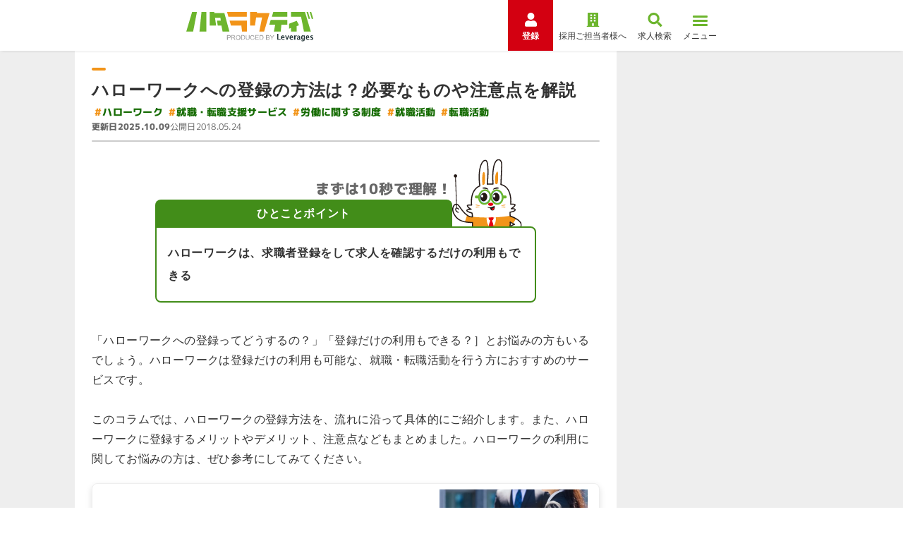

--- FILE ---
content_type: text/html; charset=utf-8
request_url: https://hataractive.jp/useful/4325/
body_size: 86444
content:
<!DOCTYPE html><html lang="ja"><head><meta charSet="utf-8"/><meta name="viewport" content="width=device-width, initial-scale=1"/><link rel="stylesheet" href="/_next/static/chunks/0d8ddcc61a637580.css" data-precedence="next"/><link rel="stylesheet" href="/_next/static/chunks/29eb916411f0dd78.css" data-precedence="next"/><link rel="stylesheet" href="/_next/static/chunks/8376cbabc856ea6a.css" data-precedence="next"/><link rel="stylesheet" href="/_next/static/chunks/1d5d3dc51d1d4503.css" data-precedence="next"/><link rel="stylesheet" href="/_next/static/chunks/0fd9a62dfae3180a.css" data-precedence="next"/><link rel="preload" as="script" fetchPriority="low" href="/_next/static/chunks/36e44ace2327ed9c.js"/><script src="/_next/static/chunks/244bdd19d0fb1554.js" async=""></script><script src="/_next/static/chunks/1edd7fb8c4abcb37.js" async=""></script><script src="/_next/static/chunks/c2e3ffe170d631ee.js" async=""></script><script src="/_next/static/chunks/22b201389eb43a4d.js" async=""></script><script src="/_next/static/chunks/turbopack-b3ab4afe5880d695.js" async=""></script><script src="/_next/static/chunks/d96012bcfc98706a.js" async=""></script><script src="/_next/static/chunks/d80b3790a119a285.js" async=""></script><script src="/_next/static/chunks/ba82050c029a1f3a.js" async=""></script><script src="/_next/static/chunks/a12ad13c5da8b81b.js" async=""></script><script src="/_next/static/chunks/ec9e76cc55ae13a7.js" async=""></script><script src="/_next/static/chunks/c304998dd3998ce1.js" async=""></script><script src="/_next/static/chunks/7685a09edd9e4bbe.js" async=""></script><script src="/_next/static/chunks/13b292b380580568.js" async=""></script><script src="/_next/static/chunks/422c4d40712bd74a.js" async=""></script><script src="/_next/static/chunks/ed0338a20e744e89.js" async=""></script><script src="/_next/static/chunks/45a73aa0e2dd1317.js" async=""></script><script src="/_next/static/chunks/428294b3c867d022.js" async=""></script><script src="/_next/static/chunks/dbc0ac8ada2846da.js" async=""></script><script src="/_next/static/chunks/d89544bcb4048a0b.js" async=""></script><script src="/_next/static/chunks/350a8ced139c8fe9.js" async=""></script><script src="/_next/static/chunks/ccc58398aeeefe51.js" async=""></script><script src="/_next/static/chunks/e1f872993a15798f.js" async=""></script><script src="/_next/static/chunks/e3ca4ea1e0692a98.js" async=""></script><link rel="preload" href="https://fonts.googleapis.com/css2?family=M+PLUS+1p:wght@400;700;800&amp;family=Montserrat:wght@700;800&amp;family=Noto+Sans+JP:wght@400;700&amp;family=Inter:wght@800&amp;display=swap" as="style"/><link rel="preload" href="https://www.googletagmanager.com/gtm.js?id=GTM-PSXHGQ" as="script"/><link rel="preload" href="https://www.googletagmanager.com/gtag/js?id=G-1XVESD6ML5" as="script"/><link rel="preload" href="https://cdn.optimizely.com/js/27762850043.js" as="script"/><meta property="format-detection" content="telephone=no"/><link rel="preconnect" href="https://fonts.googleapis.com" crossorigin="anonymous"/><link rel="preconnect" href="https://fonts.gstatic.com" crossorigin="anonymous"/><link href="https://fonts.googleapis.com/css2?family=M+PLUS+1p:wght@400;700;800&amp;family=Montserrat:wght@700;800&amp;family=Noto+Sans+JP:wght@400;700&amp;family=Inter:wght@800&amp;display=swap" rel="stylesheet"/><script>(self.__next_s=self.__next_s||[]).push(["https://cdn.optimizely.com/js/27762850043.js",{}])</script><script src="/_next/static/chunks/a6dad97d9634a72d.js" noModule=""></script></head><body><div hidden=""><!--$?--><template id="B:0"></template><!--/$--></div><!--$?--><template id="B:1"></template><!--/$--><script>requestAnimationFrame(function(){$RT=performance.now()});</script><script src="/_next/static/chunks/36e44ace2327ed9c.js" id="_R_" async=""></script><div hidden id="S:1"><noscript><iframe title="googletagmanager" src="https://www.googletagmanager.com/ns.html?id=GTM-PSXHGQ" height="0" width="0" style="display:none;visibility:hidden"></iframe></noscript><template id="P:2"></template><!--$?--><template id="B:3"></template><!--/$--></div><script>(self.__next_f=self.__next_f||[]).push([0])</script><script>self.__next_f.push([1,"1:\"$Sreact.fragment\"\n3:I[339756,[\"/_next/static/chunks/d96012bcfc98706a.js\",\"/_next/static/chunks/d80b3790a119a285.js\"],\"default\"]\n4:I[837457,[\"/_next/static/chunks/d96012bcfc98706a.js\",\"/_next/static/chunks/d80b3790a119a285.js\"],\"default\"]\n5:I[684448,[\"/_next/static/chunks/ba82050c029a1f3a.js\",\"/_next/static/chunks/a12ad13c5da8b81b.js\",\"/_next/static/chunks/ec9e76cc55ae13a7.js\",\"/_next/static/chunks/c304998dd3998ce1.js\",\"/_next/static/chunks/7685a09edd9e4bbe.js\",\"/_next/static/chunks/13b292b380580568.js\",\"/_next/static/chunks/422c4d40712bd74a.js\",\"/_next/static/chunks/ed0338a20e744e89.js\",\"/_next/static/chunks/45a73aa0e2dd1317.js\",\"/_next/static/chunks/428294b3c867d022.js\",\"/_next/static/chunks/dbc0ac8ada2846da.js\",\"/_next/static/chunks/d89544bcb4048a0b.js\",\"/_next/static/chunks/350a8ced139c8fe9.js\",\"/_next/static/chunks/ccc58398aeeefe51.js\",\"/_next/static/chunks/e1f872993a15798f.js\",\"/_next/static/chunks/e3ca4ea1e0692a98.js\"],\"DefaultTemplate\"]\n6:I[908062,[\"/_next/static/chunks/ba82050c029a1f3a.js\",\"/_next/static/chunks/a12ad13c5da8b81b.js\",\"/_next/static/chunks/ec9e76cc55ae13a7.js\",\"/_next/static/chunks/c304998dd3998ce1.js\",\"/_next/static/chunks/7685a09edd9e4bbe.js\",\"/_next/static/chunks/13b292b380580568.js\",\"/_next/static/chunks/422c4d40712bd74a.js\",\"/_next/static/chunks/ed0338a20e744e89.js\",\"/_next/static/chunks/45a73aa0e2dd1317.js\",\"/_next/static/chunks/428294b3c867d022.js\",\"/_next/static/chunks/dbc0ac8ada2846da.js\",\"/_next/static/chunks/d89544bcb4048a0b.js\",\"/_next/static/chunks/350a8ced139c8fe9.js\",\"/_next/static/chunks/ccc58398aeeefe51.js\",\"/_next/static/chunks/e1f872993a15798f.js\",\"/_next/static/chunks/e3ca4ea1e0692a98.js\"],\"default\"]\n7:I[381723,[\"/_next/static/chunks/ba82050c029a1f3a.js\",\"/_next/static/chunks/a12ad13c5da8b81b.js\",\"/_next/static/chunks/ec9e76cc55ae13a7.js\",\"/_next/static/chunks/c304998dd3998ce1.js\",\"/_next/static/chunks/7685a09edd9e4bbe.js\",\"/_next/static/chunks/13b292b380580568.js\",\"/_next/static/chunks/422c4d40712bd74a.js\",\"/_next/static/chunks/ed0338a20e744e89.js\",\"/_next/static/chunks/45a73aa0e2dd1317.js\",\"/_next/static/chunks/428294b3c867d022.js\",\"/_next/static/chunks/dbc0ac8ada2846da.js\",\"/_next/static/chunks/d89544bcb4048a0b.js\",\"/_next/static/chunks/350a8ced139c8fe9.js\",\"/_next/static/chunks/ccc58398aeeefe51.js\",\"/_next/static/chunks/e1f872993a15798f.js\",\"/_next/static/chunks/e3ca4ea1e0692a98.js\"],\"\"]\n11:I[168027,[\"/_next/static/chunks/d96012bcfc98706a.js\",\"/_next/static/chunks/d80b3790a119a285.js\"],\"default\"]\n12:I[897367,[\"/_next/static/chunks/d96012bcfc98706a.js\",\"/_next/static/chunks/d80b3790a119a285.js\"],\"OutletBoundary\"]\n13:\"$Sreact.suspense\"\n15:I[897367,[\"/_next/static/chunks/d96012bcfc98706a.js\",\"/_next/static/chunks/d80b3790a119a285.js\"],\"ViewportBoundary\"]\n17:I[897367,[\"/_next/static/chunks/d96012bcfc98706a.js\",\"/_next/static/chunks/d80b3790a119a285.js\"],\"MetadataBoundary\"]\n19:I[19598,[\"/_next/static/chunks/ba82050c029a1f3a.js\",\"/_next/static/chunks/a12ad13c5da8b81b.js\",\"/_next/static/chunks/ec9e76cc55ae13a7.js\",\"/_next/static/chunks/c304998dd3998ce1.js\",\"/_next/static/chunks/7685a09edd9e4bbe.js\"],\"GoogleTagManager\"]\n1a:I[654576,[\"/_next/static/chunks/ba82050c029a1f3a.js\",\"/_next/static/chunks/a12ad13c5da8b81b.js\",\"/_next/static/chunks/ec9e76cc55ae13a7.js\",\"/_next/static/chunks/c304998dd3998ce1.js\",\"/_next/static/chunks/7685a09edd9e4bbe.js\"],\"GoogleAnalytics\"]\n1b:I[479520,[\"/_next/static/chunks/ba82050c029a1f3a.js\",\"/_next/static/chunks/a12ad13c5da8b81b.js\",\"/_next/static/chunks/ec9e76cc55ae13a7.js\",\"/_next/static/chunks/c304998dd3998ce1.js\",\"/_next/static/chunks/7685a09edd9e4bbe.js\"],\"\"]\n1c:I[925757,[\"/_next/static/chunks/ba82050c029a1f3a.js\",\"/_next/static/chunks/a12ad13c5da8b81b.js\",\"/_next/static/chunks/ec9e76cc55ae13a7.js\",\"/_next/static/chunks/c304998dd3998ce1.js\",\"/_next/static/chunks/7685a09edd9e4bbe.js\"],\"WebVitals\"]\n1d:I[98634,[\"/_next/static/chunks/ba82050c029a1f3a.js\",\"/_next/static/chunks/a12ad13c5da8b81b.js\",\"/_next/static/chunks/ec9e76cc55ae13a7.js\",\"/_next/static/chunks/c304998dd3998ce1.js\",\"/_next/static/chunks/7685a09edd9e4bbe.js\"],\"RootContextProvider\"]\n1e:I["])</script><script>self.__next_f.push([1,"981376,[\"/_next/static/chunks/ba82050c029a1f3a.js\",\"/_next/static/chunks/a12ad13c5da8b81b.js\",\"/_next/static/chunks/ec9e76cc55ae13a7.js\",\"/_next/static/chunks/c304998dd3998ce1.js\",\"/_next/static/chunks/7685a09edd9e4bbe.js\"],\"default\"]\n:HL[\"/_next/static/chunks/0d8ddcc61a637580.css\",\"style\"]\n:HL[\"/_next/static/chunks/29eb916411f0dd78.css\",\"style\"]\n:HL[\"/_next/static/chunks/8376cbabc856ea6a.css\",\"style\"]\n:HL[\"/_next/static/chunks/1d5d3dc51d1d4503.css\",\"style\"]\n:HL[\"/_next/static/chunks/0fd9a62dfae3180a.css\",\"style\"]\n:HL[\"https://fonts.googleapis.com/css2?family=M+PLUS+1p:wght@400;700;800\u0026family=Montserrat:wght@700;800\u0026family=Noto+Sans+JP:wght@400;700\u0026family=Inter:wght@800\u0026display=swap\",\"style\"]\n"])</script><script>self.__next_f.push([1,"0:{\"P\":null,\"b\":\"omG0cdlvUEQElAL3B7Vec\",\"c\":[\"\",\"useful\",\"4325\",\"\"],\"q\":\"\",\"i\":false,\"f\":[[[\"\",{\"children\":[\"(columns)\",{\"children\":[\"(category)\",{\"children\":[\"useful\",{\"children\":[[\"id\",\"4325\",\"d\"],{\"children\":[\"__PAGE__\",{}]}]}]}]}]},\"$undefined\",\"$undefined\",true],[[\"$\",\"$1\",\"c\",{\"children\":[[[\"$\",\"link\",\"0\",{\"rel\":\"stylesheet\",\"href\":\"/_next/static/chunks/0d8ddcc61a637580.css\",\"precedence\":\"next\",\"crossOrigin\":\"$undefined\",\"nonce\":\"$undefined\"}],[\"$\",\"script\",\"script-0\",{\"src\":\"/_next/static/chunks/ba82050c029a1f3a.js\",\"async\":true,\"nonce\":\"$undefined\"}],[\"$\",\"script\",\"script-1\",{\"src\":\"/_next/static/chunks/a12ad13c5da8b81b.js\",\"async\":true,\"nonce\":\"$undefined\"}],[\"$\",\"script\",\"script-2\",{\"src\":\"/_next/static/chunks/ec9e76cc55ae13a7.js\",\"async\":true,\"nonce\":\"$undefined\"}],[\"$\",\"script\",\"script-3\",{\"src\":\"/_next/static/chunks/c304998dd3998ce1.js\",\"async\":true,\"nonce\":\"$undefined\"}],[\"$\",\"script\",\"script-4\",{\"src\":\"/_next/static/chunks/7685a09edd9e4bbe.js\",\"async\":true,\"nonce\":\"$undefined\"}]],\"$L2\"]}],{\"children\":[[\"$\",\"$1\",\"c\",{\"children\":[null,[\"$\",\"$L3\",null,{\"parallelRouterKey\":\"children\",\"error\":\"$undefined\",\"errorStyles\":\"$undefined\",\"errorScripts\":\"$undefined\",\"template\":[\"$\",\"$L4\",null,{}],\"templateStyles\":\"$undefined\",\"templateScripts\":\"$undefined\",\"notFound\":[[\"$\",\"$L5\",null,{\"bgColor\":\"green-soft\",\"children\":[[\"$\",\"$L6\",null,{\"breadcrumbs\":[],\"currentPageTitle\":\"エラー\"}],[\"$\",\"section\",null,{\"className\":\"WrapperSection-module-scss-module__I3YTSq__wrapper WrapperSection-module-scss-module__I3YTSq__normal WrapperSection-module-scss-module__I3YTSq__mb-80\",\"children\":[[\"$\",\"div\",null,{\"className\":\"BlockErrorMessage-module-scss-module__ALT4wW__image\",\"children\":[\"$\",\"$L7\",null,{\"src\":\"/img/owned/common/illust/hatarabbit/bowing.svg\",\"width\":94,\"height\":160,\"alt\":\"\"}]}],[\"$\",\"h1\",null,{\"className\":\"BlockErrorMessage-module-scss-module__ALT4wW__title\",\"children\":[\"お探しのページは\",[\"$\",\"br\",null,{\"className\":\"sp__layout\"}],\"見つかりませんでした\"]}],[\"$\",\"p\",null,{\"className\":\"BlockErrorMessage-module-scss-module__ALT4wW__text\",\"children\":[\"お手数ですが、トップページに戻って\",[\"$\",\"br\",null,{\"className\":\"sp__layout\"}],\"操作をやり直してください。\"]}],[\"$\",\"div\",null,{\"className\":\"BlockErrorMessage-module-scss-module__ALT4wW__button\",\"children\":[\"$\",\"a\",null,{\"className\":\"\\n        LinkButtonBorder-module-scss-module__6MXtYa__button\\n        \\n        LinkButtonBorder-module-scss-module__6MXtYa__arrow\\n      \",\"data-testid\":\"linkButton\",\"href\":\"/\",\"onClick\":\"$undefined\",\"children\":\"トップページに戻る\"}]}]]}]]}],[[\"$\",\"link\",\"0\",{\"rel\":\"stylesheet\",\"href\":\"/_next/static/chunks/29eb916411f0dd78.css\",\"precedence\":\"next\",\"crossOrigin\":\"$undefined\",\"nonce\":\"$undefined\"}],[\"$\",\"link\",\"1\",{\"rel\":\"stylesheet\",\"href\":\"/_next/static/chunks/8376cbabc856ea6a.css\",\"precedence\":\"next\",\"crossOrigin\":\"$undefined\",\"nonce\":\"$undefined\"}],[\"$\",\"link\",\"2\",{\"rel\":\"stylesheet\",\"href\":\"/_next/static/chunks/1d5d3dc51d1d4503.css\",\"precedence\":\"next\",\"crossOrigin\":\"$undefined\",\"nonce\":\"$undefined\"}]]],\"forbidden\":\"$undefined\",\"unauthorized\":\"$undefined\"}]]}],{\"children\":[[\"$\",\"$1\",\"c\",{\"children\":[null,[\"$\",\"$L3\",null,{\"parallelRouterKey\":\"children\",\"error\":\"$undefined\",\"errorStyles\":\"$undefined\",\"errorScripts\":\"$undefined\",\"template\":[\"$\",\"$L4\",null,{}],\"templateStyles\":\"$undefined\",\"templateScripts\":\"$undefined\",\"notFound\":\"$undefined\",\"forbidden\":\"$undefined\",\"unauthorized\":\"$undefined\"}]]}],{\"children\":[[\"$\",\"$1\",\"c\",{\"children\":[null,[\"$\",\"$L3\",null,{\"parallelRouterKey\":\"children\",\"error\":\"$undefined\",\"errorStyles\":\"$undefined\",\"errorScripts\":\"$undefined\",\"template\":[\"$\",\"$L4\",null,{}],\"templateStyles\":\"$undefined\",\"templateScripts\":\"$undefined\",\"notFound\":\"$undefined\",\"forbidden\":\"$undefined\",\"unauthorized\":\"$undefined\"}]]}],{\"children\":[[\"$\",\"$1\",\"c\",{\"children\":[null,[\"$\",\"$L3\",null,{\"parallelRouterKey\":\"children\",\"error\":\"$undefined\",\"errorStyles\":\"$undefined\",\"errorScripts\":\"$undefined\",\"template\":[\"$\",\"$L4\",null,{}],\"templateStyles\":\"$undefined\",\"templateScripts\":\"$undefined\",\"notFound\":\"$undefined\",\"forbidden\":\"$undefined\",\"unauthorized\":\"$undefined\"}]]}],{\"children\":[[\"$\",\"$1\",\"c\",{\"children\":[\"$L8\",[[\"$\",\"link\",\"0\",{\"rel\":\"stylesheet\",\"href\":\"/_next/static/chunks/29eb916411f0dd78.css\",\"precedence\":\"next\",\"crossOrigin\":\"$undefined\",\"nonce\":\"$undefined\"}],[\"$\",\"link\",\"1\",{\"rel\":\"stylesheet\",\"href\":\"/_next/static/chunks/8376cbabc856ea6a.css\",\"precedence\":\"next\",\"crossOrigin\":\"$undefined\",\"nonce\":\"$undefined\"}],[\"$\",\"link\",\"2\",{\"rel\":\"stylesheet\",\"href\":\"/_next/static/chunks/1d5d3dc51d1d4503.css\",\"precedence\":\"next\",\"crossOrigin\":\"$undefined\",\"nonce\":\"$undefined\"}],[\"$\",\"link\",\"3\",{\"rel\":\"stylesheet\",\"href\":\"/_next/static/chunks/0fd9a62dfae3180a.css\",\"precedence\":\"next\",\"crossOrigin\":\"$undefined\",\"nonce\":\"$undefined\"}],[\"$\",\"script\",\"script-0\",{\"src\":\"/_next/static/chunks/13b292b380580568.js\",\"async\":true,\"nonce\":\"$undefined\"}],[\"$\",\"script\",\"script-1\",{\"src\":\"/_next/static/chunks/422c4d40712bd74a.js\",\"async\":true,\"nonce\":\"$undefined\"}],[\"$\",\"script\",\"script-2\",{\"src\":\"/_next/static/chunks/ed0338a20e744e89.js\",\"async\":true,\"nonce\":\"$undefined\"}],[\"$\",\"script\",\"script-3\",{\"src\":\"/_next/static/chunks/45a73aa0e2dd1317.js\",\"async\":true,\"nonce\":\"$undefined\"}],[\"$\",\"script\",\"script-4\",{\"src\":\"/_next/static/chunks/428294b3c867d022.js\",\"async\":true,\"nonce\":\"$undefined\"}],\"$L9\",\"$La\",\"$Lb\",\"$Lc\",\"$Ld\",\"$Le\"],\"$Lf\"]}],{},null,false,false]},null,false,false]},null,false,false]},null,false,false]},null,false,false]},null,false,false],\"$L10\",false]],\"m\":\"$undefined\",\"G\":[\"$11\",[]],\"S\":false}\n"])</script><script>self.__next_f.push([1,"9:[\"$\",\"script\",\"script-5\",{\"src\":\"/_next/static/chunks/dbc0ac8ada2846da.js\",\"async\":true,\"nonce\":\"$undefined\"}]\na:[\"$\",\"script\",\"script-6\",{\"src\":\"/_next/static/chunks/d89544bcb4048a0b.js\",\"async\":true,\"nonce\":\"$undefined\"}]\nb:[\"$\",\"script\",\"script-7\",{\"src\":\"/_next/static/chunks/350a8ced139c8fe9.js\",\"async\":true,\"nonce\":\"$undefined\"}]\nc:[\"$\",\"script\",\"script-8\",{\"src\":\"/_next/static/chunks/ccc58398aeeefe51.js\",\"async\":true,\"nonce\":\"$undefined\"}]\nd:[\"$\",\"script\",\"script-9\",{\"src\":\"/_next/static/chunks/e1f872993a15798f.js\",\"async\":true,\"nonce\":\"$undefined\"}]\ne:[\"$\",\"script\",\"script-10\",{\"src\":\"/_next/static/chunks/e3ca4ea1e0692a98.js\",\"async\":true,\"nonce\":\"$undefined\"}]\nf:[\"$\",\"$L12\",null,{\"children\":[\"$\",\"$13\",null,{\"name\":\"Next.MetadataOutlet\",\"children\":\"$@14\"}]}]\n10:[\"$\",\"$1\",\"h\",{\"children\":[null,[\"$\",\"$L15\",null,{\"children\":\"$@16\"}],[\"$\",\"div\",null,{\"hidden\":true,\"children\":[\"$\",\"$L17\",null,{\"children\":[\"$\",\"$13\",null,{\"name\":\"Next.Metadata\",\"children\":\"$@18\"}]}]}],null]}]\n"])</script><script>self.__next_f.push([1,"2:[\"$\",\"html\",null,{\"lang\":\"ja\",\"children\":[[\"$\",\"head\",null,{\"children\":[[\"$\",\"$L19\",null,{\"gtmId\":\"GTM-PSXHGQ\"}],[\"$\",\"$L1a\",null,{\"gaId\":\"G-1XVESD6ML5\"}],[\"$\",\"meta\",null,{\"property\":\"format-detection\",\"content\":\"telephone=no\"}],[\"$\",\"link\",null,{\"rel\":\"preconnect\",\"href\":\"https://fonts.googleapis.com\",\"crossOrigin\":\"anonymous\"}],[\"$\",\"link\",null,{\"rel\":\"preconnect\",\"href\":\"https://fonts.gstatic.com\",\"crossOrigin\":\"anonymous\"}],[\"$\",\"link\",null,{\"href\":\"https://fonts.googleapis.com/css2?family=M+PLUS+1p:wght@400;700;800\u0026family=Montserrat:wght@700;800\u0026family=Noto+Sans+JP:wght@400;700\u0026family=Inter:wght@800\u0026display=swap\",\"rel\":\"stylesheet\"}],[\"$\",\"$L1b\",null,{\"src\":\"https://cdn.optimizely.com/js/27762850043.js\",\"strategy\":\"beforeInteractive\"}]]}],[\"$\",\"body\",null,{\"children\":[[\"$\",\"$L1c\",null,{}],[\"$\",\"$13\",null,{\"children\":[\"$\",\"$L1d\",null,{\"abTestPatterns\":{\"10983\":\"B\"},\"children\":[[\"$\",\"$L1e\",null,{}],[\"$\",\"$L3\",null,{\"parallelRouterKey\":\"children\",\"error\":\"$undefined\",\"errorStyles\":\"$undefined\",\"errorScripts\":\"$undefined\",\"template\":[\"$\",\"$L4\",null,{}],\"templateStyles\":\"$undefined\",\"templateScripts\":\"$undefined\",\"notFound\":[[\"$\",\"$L5\",null,{\"bgColor\":\"green-soft\",\"children\":[[\"$\",\"$L6\",null,{\"breadcrumbs\":[],\"currentPageTitle\":\"エラー\"}],[\"$\",\"section\",null,{\"className\":\"WrapperSection-module-scss-module__I3YTSq__wrapper WrapperSection-module-scss-module__I3YTSq__normal WrapperSection-module-scss-module__I3YTSq__mb-80\",\"children\":[[\"$\",\"div\",null,{\"className\":\"BlockErrorMessage-module-scss-module__ALT4wW__image\",\"children\":[\"$\",\"$L7\",null,{\"src\":\"/img/owned/common/illust/hatarabbit/bowing.svg\",\"width\":94,\"height\":160,\"alt\":\"\"}]}],[\"$\",\"h1\",null,{\"className\":\"BlockErrorMessage-module-scss-module__ALT4wW__title\",\"children\":[\"お探しのページは\",[\"$\",\"br\",null,{\"className\":\"sp__layout\"}],\"見つかりませんでした\"]}],[\"$\",\"p\",null,{\"className\":\"BlockErrorMessage-module-scss-module__ALT4wW__text\",\"children\":[\"お手数ですが、トップページに戻って\",[\"$\",\"br\",null,{\"className\":\"sp__layout\"}],\"操作をやり直してください。\"]}],[\"$\",\"div\",null,{\"className\":\"BlockErrorMessage-module-scss-module__ALT4wW__button\",\"children\":[\"$\",\"a\",null,{\"className\":\"\\n        LinkButtonBorder-module-scss-module__6MXtYa__button\\n        \\n        LinkButtonBorder-module-scss-module__6MXtYa__arrow\\n      \",\"data-testid\":\"linkButton\",\"href\":\"/\",\"onClick\":\"$undefined\",\"children\":\"トップページに戻る\"}]}]]}]]}],[[\"$\",\"link\",\"0\",{\"rel\":\"stylesheet\",\"href\":\"/_next/static/chunks/29eb916411f0dd78.css\",\"precedence\":\"next\",\"crossOrigin\":\"$undefined\",\"nonce\":\"$undefined\"}],[\"$\",\"link\",\"1\",{\"rel\":\"stylesheet\",\"href\":\"/_next/static/chunks/8376cbabc856ea6a.css\",\"precedence\":\"next\",\"crossOrigin\":\"$undefined\",\"nonce\":\"$undefined\"}],[\"$\",\"link\",\"2\",{\"rel\":\"stylesheet\",\"href\":\"/_next/static/chunks/1d5d3dc51d1d4503.css\",\"precedence\":\"next\",\"crossOrigin\":\"$undefined\",\"nonce\":\"$undefined\"}]]],\"forbidden\":\"$undefined\",\"unauthorized\":\"$undefined\"}]]}]}]]}]]}]\n"])</script><script>self.__next_f.push([1,"16:[[\"$\",\"meta\",\"0\",{\"charSet\":\"utf-8\"}],[\"$\",\"meta\",\"1\",{\"name\":\"viewport\",\"content\":\"width=device-width, initial-scale=1\"}]]\n"])</script><script>self.__next_f.push([1,"18:[[\"$\",\"title\",\"0\",{\"children\":\"ハローワークへの登録の方法は？必要なものや注意点を解説\"}],[\"$\",\"meta\",\"1\",{\"name\":\"description\",\"content\":\"ハローワークへ登録をして仕事探しをしたいけど、手続きのやり方が分からない方に向けて、具体的な登録方法と流れを解説します。また、ハローワークへの求職者登録の際の持ち物や注意点についても説明していますので、ぜひご一読ください。\"}],[\"$\",\"meta\",\"2\",{\"name\":\"keywords\",\"content\":\"ハローワーク 登録\"}],[\"$\",\"link\",\"3\",{\"rel\":\"canonical\",\"href\":\"https://hataractive.jp/useful/4325/\"}],[\"$\",\"meta\",\"4\",{\"property\":\"og:title\",\"content\":\"ハローワークへの登録の方法は？必要なものや注意点を解説\"}],[\"$\",\"meta\",\"5\",{\"property\":\"og:description\",\"content\":\"ハローワークへ登録をして仕事探しをしたいけど、手続きのやり方が分からない方に向けて、具体的な登録方法と流れを解説します。また、ハローワークへの求職者登録の際の持ち物や注意点についても説明していますので、ぜひご一読ください。\"}],[\"$\",\"meta\",\"6\",{\"property\":\"og:url\",\"content\":\"https://hataractive.jp/useful/4325/\"}],[\"$\",\"meta\",\"7\",{\"property\":\"og:site_name\",\"content\":\"ハタラクティブ\"}],[\"$\",\"meta\",\"8\",{\"property\":\"og:locale\",\"content\":\"ja_JP\"}],[\"$\",\"meta\",\"9\",{\"property\":\"og:image\",\"content\":\"https://hataractive.jp/img/pc/Useful/4325/mv.jpg\"}],[\"$\",\"meta\",\"10\",{\"property\":\"og:image:width\",\"content\":\"1200\"}],[\"$\",\"meta\",\"11\",{\"property\":\"og:image:height\",\"content\":\"630\"}],[\"$\",\"meta\",\"12\",{\"property\":\"og:image:alt\",\"content\":\"ハタラクティブ\"}],[\"$\",\"meta\",\"13\",{\"property\":\"og:type\",\"content\":\"website\"}],[\"$\",\"meta\",\"14\",{\"name\":\"twitter:card\",\"content\":\"summary_large_image\"}],[\"$\",\"meta\",\"15\",{\"name\":\"twitter:site\",\"content\":\"@hataractive\"}],[\"$\",\"meta\",\"16\",{\"name\":\"twitter:title\",\"content\":\"ハローワークへの登録の方法は？必要なものや注意点を解説\"}],[\"$\",\"meta\",\"17\",{\"name\":\"twitter:description\",\"content\":\"ハローワークへ登録をして仕事探しをしたいけど、手続きのやり方が分からない方に向けて、具体的な登録方法と流れを解説します。また、ハローワークへの求職者登録の際の持ち物や注意点についても説明していますので、ぜひご一読ください。\"}],[\"$\",\"meta\",\"18\",{\"name\":\"twitter:image\",\"content\":\"https://hataractive.jp/img/pc/Useful/4325/mv.jpg\"}],[\"$\",\"meta\",\"19\",{\"name\":\"twitter:image:width\",\"content\":\"1200\"}],[\"$\",\"meta\",\"20\",{\"name\":\"twitter:image:height\",\"content\":\"630\"}],[\"$\",\"meta\",\"21\",{\"name\":\"twitter:image:alt\",\"content\":\"ハタラクティブ\"}]]\n"])</script><script>self.__next_f.push([1,"14:null\n"])</script><title>ハローワークへの登録の方法は？必要なものや注意点を解説</title><meta name="description" content="ハローワークへ登録をして仕事探しをしたいけど、手続きのやり方が分からない方に向けて、具体的な登録方法と流れを解説します。また、ハローワークへの求職者登録の際の持ち物や注意点についても説明していますので、ぜひご一読ください。"/><meta name="keywords" content="ハローワーク 登録"/><link rel="canonical" href="https://hataractive.jp/useful/4325/"/><meta property="og:title" content="ハローワークへの登録の方法は？必要なものや注意点を解説"/><meta property="og:description" content="ハローワークへ登録をして仕事探しをしたいけど、手続きのやり方が分からない方に向けて、具体的な登録方法と流れを解説します。また、ハローワークへの求職者登録の際の持ち物や注意点についても説明していますので、ぜひご一読ください。"/><meta property="og:url" content="https://hataractive.jp/useful/4325/"/><meta property="og:site_name" content="ハタラクティブ"/><meta property="og:locale" content="ja_JP"/><meta property="og:image" content="https://hataractive.jp/img/pc/Useful/4325/mv.jpg"/><meta property="og:image:width" content="1200"/><meta property="og:image:height" content="630"/><meta property="og:image:alt" content="ハタラクティブ"/><meta property="og:type" content="website"/><meta name="twitter:card" content="summary_large_image"/><meta name="twitter:site" content="@hataractive"/><meta name="twitter:title" content="ハローワークへの登録の方法は？必要なものや注意点を解説"/><meta name="twitter:description" content="ハローワークへ登録をして仕事探しをしたいけど、手続きのやり方が分からない方に向けて、具体的な登録方法と流れを解説します。また、ハローワークへの求職者登録の際の持ち物や注意点についても説明していますので、ぜひご一読ください。"/><meta name="twitter:image" content="https://hataractive.jp/img/pc/Useful/4325/mv.jpg"/><meta name="twitter:image:width" content="1200"/><meta name="twitter:image:height" content="630"/><meta name="twitter:image:alt" content="ハタラクティブ"/><div hidden id="S:0"></div><script>$RB=[];$RV=function(a){$RT=performance.now();for(var b=0;b<a.length;b+=2){var c=a[b],e=a[b+1];null!==e.parentNode&&e.parentNode.removeChild(e);var f=c.parentNode;if(f){var g=c.previousSibling,h=0;do{if(c&&8===c.nodeType){var d=c.data;if("/$"===d||"/&"===d)if(0===h)break;else h--;else"$"!==d&&"$?"!==d&&"$~"!==d&&"$!"!==d&&"&"!==d||h++}d=c.nextSibling;f.removeChild(c);c=d}while(c);for(;e.firstChild;)f.insertBefore(e.firstChild,c);g.data="$";g._reactRetry&&requestAnimationFrame(g._reactRetry)}}a.length=0};
$RC=function(a,b){if(b=document.getElementById(b))(a=document.getElementById(a))?(a.previousSibling.data="$~",$RB.push(a,b),2===$RB.length&&("number"!==typeof $RT?requestAnimationFrame($RV.bind(null,$RB)):(a=performance.now(),setTimeout($RV.bind(null,$RB),2300>a&&2E3<a?2300-a:$RT+300-a)))):b.parentNode.removeChild(b)};$RC("B:0","S:0")</script><div hidden id="S:3"></div><script>$RC("B:3","S:3")</script><script>self.__next_f.push([1,"1f:I[930809,[\"/_next/static/chunks/ba82050c029a1f3a.js\",\"/_next/static/chunks/a12ad13c5da8b81b.js\",\"/_next/static/chunks/ec9e76cc55ae13a7.js\",\"/_next/static/chunks/c304998dd3998ce1.js\",\"/_next/static/chunks/7685a09edd9e4bbe.js\",\"/_next/static/chunks/13b292b380580568.js\",\"/_next/static/chunks/422c4d40712bd74a.js\",\"/_next/static/chunks/ed0338a20e744e89.js\",\"/_next/static/chunks/45a73aa0e2dd1317.js\",\"/_next/static/chunks/428294b3c867d022.js\",\"/_next/static/chunks/dbc0ac8ada2846da.js\",\"/_next/static/chunks/d89544bcb4048a0b.js\",\"/_next/static/chunks/350a8ced139c8fe9.js\",\"/_next/static/chunks/ccc58398aeeefe51.js\",\"/_next/static/chunks/e1f872993a15798f.js\",\"/_next/static/chunks/e3ca4ea1e0692a98.js\"],\"DefaultColumnTemplate\"]\n20:Tec46,"])</script><script>self.__next_f.push([1,"\u003cdiv class=\"c-paragraph__block\"\u003e\r\n\u003cdiv class=\"p-summaryCard\"\u003e\r\n\u003cdiv class=\"p-summaryCard__inner\"\u003e\r\n\u003cp class=\"p-summaryCard__ttl\"\u003eこの記事のまとめ\u003c/p\u003e\r\n\r\n\u003cul class=\"p-summaryCard__list\"\u003e\r\n\t\u003cli\u003eハローワークは、求職者登録をして求人を確認するだけの利用もできる\u003c/li\u003e\r\n\t\u003cli\u003eハローワークへの登録手続きは、パソコンやスマホで事前に情報を記入しておくと便利\u003c/li\u003e\r\n\t\u003cli\u003e求職者登録は、自分が住んでいる地域を管轄しているハローワークで行う\u003c/li\u003e\r\n\t\u003cli\u003eハローワークに登録すると、職業相談や雇用保険の手続きなどができるようになる\u003c/li\u003e\r\n\t\u003cli\u003e就職・転職活動では、エージェントとハローワークと並行して活用するのがおすすめ\u003c/li\u003e\r\n\u003c/ul\u003e\r\n\u003c/div\u003e\r\n\u003c/div\u003e\r\n\u003c/div\u003e\r\n\r\n\u003cp class=\"c-paragraph--primary\"\u003e「ハローワークへの登録ってどうするの？」「登録だけの利用もできる？］とお悩みの方もいるでしょう。ハローワークは登録だけの利用も可能な、就職・転職活動を行う方におすすめのサービスです。\u003cbr /\u003e\r\n\u003cbr /\u003e\r\nこのコラムでは、ハローワークの登録方法を、流れに沿って具体的にご紹介します。また、ハローワークに登録するメリットやデメリット、注意点などもまとめました。ハローワークの利用に関してお悩みの方は、ぜひ参考にしてみてください。\u003c/p\u003e\r\n\r\n\u003cdiv id=\"replace_column_banner\"\u003e\u003c/div\u003e\u003cdiv class=\"c-paragraph__block\"\u003e\n    \u003cdiv id=\"p-indexCard\" class=\"p-indexCard p-indexCard__accordion\"\u003e\n        \u003cdiv class=\"p-indexCard__inner\"\u003e\n            \u003cp class=\"p-indexCard__ttl\"\u003e目次\u003c/p\u003e\n            \u003cul class=\"p-indexCard__list\"\u003e\n                \u003cli class=\"p-listLink__article__link\"\u003e\u003ca href=\"#list01\" \u003eハローワークは登録だけの利用もできる\u003c/a\u003e\u003c/li\u003e\u003cli class=\"p-listLink__article__link\"\u003e\u003ca href=\"#list02\" \u003eハローワークへの登録方法と流れ\u003c/a\u003e\u003c/li\u003e\u003cli class=\"p-listLink__article__link\"\u003e\u003ca href=\"#list03\" \u003eハローワークに登録する5つのメリット\u003c/a\u003e\u003c/li\u003e\u003cli class=\"p-listLink__article__link\"\u003e\u003ca href=\"#list04\" \u003eハローワークのみに登録する4つのデメリット\u003c/a\u003e\u003c/li\u003e\u003cli class=\"p-listLink__article__link\"\u003e\u003ca href=\"#list05\" \u003eハローワークへの登録手続きをスムーズに行うコツ\u003c/a\u003e\u003c/li\u003e\u003cli class=\"p-listLink__article__link\"\u003e\u003ca href=\"#list06\" \u003eハローワークで求職登録をする際に確認しておくこと\u003c/a\u003e\u003c/li\u003e\u003cli class=\"p-listLink__article__link\"\u003e\u003ca href=\"#list07\" \u003eハローワークで求職登録の手続きをするときの注意点\u003c/a\u003e\u003c/li\u003e\u003cli class=\"p-listLink__article__link\"\u003e\u003ca href=\"#list08\" \u003eハローワーク登録後に効率的に仕事を見つける方法\u003c/a\u003e\u003c/li\u003e\u003cli class=\"p-listLink__article__link\"\u003e\u003ca href=\"#list09\" \u003e【まとめ】ハローワークと並行してほかのサービスも利用しよう\u003c/a\u003e\u003c/li\u003e\u003cli class=\"p-listLink__article__link\"\u003e\u003ca href=\"#list10\" \u003eハローワークを活用するためのQ＆A\u003c/a\u003e\u003c/li\u003e\n            \u003c/ul\u003e\n        \u003c/div\u003e\n        \u003cdiv class=\"p-indexCard__readMoreButtonWrapper\"\u003e\n            \u003cbutton id=\"p-indexCard__readMoreButton\" class=\"p-indexCard__readMoreButton\"\u003e\n                目次の表示\n            \u003c/button\u003e\n        \u003c/div\u003e\n    \u003c/div\u003e\n\u003c/div\u003e\u003cdiv id=\"diagnosis_cta\"\u003e\u003c/div\u003e\u003ch2 id=\"list01\" id=\"list01\" class=\"c-sectionTtl--primary\" id=\"list01\"\u003eハローワークは登録だけの利用もできる\u003c/h2\u003e\r\n\r\n\u003cp class=\"c-paragraph--primary\"\u003eハローワークは、登録だけの利用も可能です。求職者登録をしたからといって、必ずハローワークで就職先を決めなければならないわけではありません。求職相談やセミナー、職業訓練などへの参加も任意です。登録後に求人をチェックし、希望条件に合うものがなければ、そのまま利用を辞めることもできます。\u003c/p\u003e\r\n\r\n\u003cp class=\"c-paragraph--primary\"\u003eこのように、ハローワークは求職者登録だけの利用ができるだけでなく、無料で多くの求人をチェックできるので、就職や転職の際には一度登録してみるのがおすすめです。\u003c/p\u003e\r\n\r\n\u003cdiv class=\"p-relatedArticleCard\"\u003e\n    \u003ca href=\"/useful/9100/\" class=\"p-relatedArticleCard__link\"\u003e\n        \u003cdiv class=\"p-relatedArticleCard__body\"\u003e\n            \u003cspan class=\"p-relatedArticleCard__label\"\u003e関連記事\u003c/span\u003e\n            \u003cp class=\"p-relatedArticleCard__title\"\u003eハローワークが初めてで怖い…利用の流れと使えるサービスを紹介\u003c/p\u003e\n            \u003c!-- 表示不要？ --\u003e\n            \u003c!-- \u003ctime class=\"p-relatedArticleCard__date\"\u003e2025.07.30\u003c/time\u003e --\u003e\n        \u003c/div\u003e\n        \u003cdiv class=\"p-relatedArticleCard__image\"\u003e\n            \u003cimg loading=\"lazy\" src=\"/img/pc/Useful/9100/mv.jpg\" alt=\"ハローワークが初めてで怖い…利用の流れと使えるサービスを紹介\" /\u003e\n        \u003c/div\u003e\n    \u003c/a\u003e\n\u003c/div\u003e\r\n\r\n\u003cdiv class=\"p-advisorContentQa\" id=\"adviceContent\"\u003e\r\n\u003cdiv class=\"p-advisorContentQa__inner\"\u003e\r\n\u003cdiv class=\"p-advisorContentQa__balloon\"\u003e\r\n\u003cp class=\"p-advisorContentQa__balloonText\"\u003eハローワークとほかの就職・転職サービスとの違いについて教えてください\u003c/p\u003e\r\n\r\n\u003cdiv class=\"p-advisorContentQa__ballonIcon\"\u003e\r\n\u003cdiv class=\"p-advisorContentQa__balloonImage\"\u003e\u003cp class=\"l-content__inner__img\"\u003e\u003cimg loading=\"lazy\" src=\"/img/owned/common/icon/green-circle/girl_worry.svg\" width=\"100%\"  alt=\"ハタラくん\"\u003e\u003c/p\u003e\u003c/div\u003e\r\n\u003c/div\u003e\r\n\u003c/div\u003e\r\n\r\n\u003cdiv class=\"p-advisorContentQa__balloon\"\u003e\r\n\u003cdiv class=\"p-advisorContentQa__ballonIcon\"\u003e\r\n\u003cdiv class=\"p-advisorContentQa__balloonImage\"\u003e\u003cp class=\"l-content__inner__img\"\u003e\u003cimg loading=\"lazy\" src=\"/advisors/images/21/mv.jpg\" width=\"100%\"  alt=\"瀧本 博史\"\u003e\u003c/p\u003e\u003c/div\u003e\r\n\r\n\u003cdiv class=\"p-advisorContentQa__balloonLink\"\u003e\u003ca href=\"/contents/advisor/21\"\u003e瀧本 博史\u003c/a\u003e\u003c/div\u003e\r\n\u003c/div\u003e\r\n\r\n\u003cp class=\"p-advisorContentQa__balloonText\"\u003eハローワークは幅広い方々を対象に、就職エージェントは企業が求める専門性をもった人材の転職をそれぞれ支援するという違いがあります\u003c/p\u003e\r\n\u003c/div\u003e\r\n\r\n\u003cp class=\"p-advisorContentQa__text\"\u003eハローワークは国が運営する職業紹介サービスで、求職者と求人者のマッチングを無料で提供する点が最大の特徴です。幅広い年齢層や職種を対象としており、高齢者や障がい者、就職氷河期世代のような支援が必要な方々に向けた相談や訓練プログラムも提供しています。\u003cbr /\u003e\r\n\u003cbr /\u003e\r\n一方で、民間の就職エージェントをはじめとした人材サービスは、主に中途採用や専門職の採用に関して、スピーディな転職支援を目的とする傾向があります。\u003cbr /\u003e\r\n\u003cbr /\u003e\r\nまた、ハローワークは公共性を重視しており求職者・企業側ともにすべてのサービスが無料です。一方、就職エージェントは企業側から報酬を得ているため、採用が成立するごとに企業からエージェントにインセンティブが支払われます。\u003cbr /\u003e\r\n\u003cbr /\u003e\r\nそのほか、ハローワークでは職業訓練や教育訓練給付金の対象講座など、雇用を促進する総合的な支援も実施していますが、就職エージェントはスキル向上のサポートなど、人材育成支援は一般的ではありません。こうした違いを理解しながら、自分の状況に合ったサービスを選択することが大切です。\u003c/p\u003e\r\n\u003c/div\u003e\r\n\u003c/div\u003e\r\n\r\n\u003cdiv id=\"replace_cta\" data-index=\"1\"\u003e\u003c/div\u003e\u003ch2 id=\"list02\" id=\"list02\" class=\"c-sectionTtl--primary\" id=\"list02\"\u003eハローワークへの登録方法と流れ\u003c/h2\u003e\r\n\r\n\u003cp class=\"c-paragraph--primary\"\u003eここでは、ハローワークで登録手続きをしてから、仕事を紹介してもらうまでの流れを解説します。ハローワークの利用を検討している方は、ぜひご一読ください。\u003c/p\u003e\r\n\r\n\u003cdiv class=\"p-advisorContentQa\" id=\"adviceContent\"\u003e\r\n\u003cdiv class=\"p-advisorContentQa__inner\"\u003e\r\n\u003cdiv class=\"p-advisorContentQa__balloon\"\u003e\r\n\u003cp class=\"p-advisorContentQa__balloonText\"\u003eハローワークとはどのような場所で、登録するとどういうメリットがあるか、利用の流れまでをそれぞれ教えてください\u003c/p\u003e\r\n\r\n\u003cdiv class=\"p-advisorContentQa__ballonIcon\"\u003e\r\n\u003cdiv class=\"p-advisorContentQa__balloonImage\"\u003e\u003cp class=\"l-content__inner__img\"\u003e\u003cimg loading=\"lazy\" src=\"/img/owned/common/icon/green-circle/boy_worry.svg\" width=\"100%\"  alt=\"ハタラくん\"\u003e\u003c/p\u003e\u003c/div\u003e\r\n\u003c/div\u003e\r\n\u003c/div\u003e\r\n\r\n\u003cdiv class=\"p-advisorContentQa__balloon\"\u003e\r\n\u003cdiv class=\"p-advisorContentQa__ballonIcon\"\u003e\r\n\u003cdiv class=\"p-advisorContentQa__balloonImage\"\u003e\u003cp class=\"l-content__inner__img\"\u003e\u003cimg loading=\"lazy\" src=\"/advisors/images/7/mv.jpg\" width=\"100%\"  alt=\"岡 佳伸\"\u003e\u003c/p\u003e\u003c/div\u003e\r\n\r\n\u003cdiv class=\"p-advisorContentQa__balloonLink\"\u003e\u003ca href=\"/contents/advisor/7\"\u003e岡 佳伸\u003c/a\u003e\u003c/div\u003e\r\n\u003c/div\u003e\r\n\r\n\u003cp class=\"p-advisorContentQa__balloonText\"\u003eハローワークは公共機関のため、無料で登録して職業相談、職業紹介など各種サービスを活用できます\u003c/p\u003e\r\n\u003c/div\u003e\r\n\r\n\u003cp class=\"p-advisorContentQa__text\"\u003eハローワークは、求職者が仕事を探すための公的な支援機関です。登録することで、以下のようなメリットがあります。\u003cbr /\u003e\r\n\u003cbr /\u003e\r\nまずは、地元企業の求人情報を入手できる点です。ハローワークには、ハローワーク求職登録者限定の非公開求人も多く、登録者だけが応募可能な求人もあります。また、職業相談ができるため、自分に合った仕事を見つけやすくなるでしょう。さらに、各種セミナーや職業訓練に無料で参加できる機会も提供されます。\u003cbr /\u003e\r\n\u003cbr /\u003e\r\n登録の流れは、まず最寄りのハローワークに行き、求職申込書に必要事項を記入します。事前にハローワークインターネットサービスで仮登録を行うことも可能です（雇用保険の基本手当を受給する場合は、居住地を管轄するハローワークで登録する必要があります）。\u003cbr /\u003e\r\n\u003cbr /\u003e\r\nその後、窓口で申し込み手続きを行い、求職番号が記載されたハローワーク受付票（ハローワークカード）を受け取りましょう。この求職番号を使って、求人検索や仕事紹介などのサポートを受けられます。\u003c/p\u003e\r\n\u003c/div\u003e\r\n\u003c/div\u003e\r\n\r\n\u003cdiv class=\"c-paragraph__block\"\u003e\r\n\u003cdiv class=\"p-bulletPoints\"\u003e\r\n\u003cdiv class=\"p-bulletPoints__inner\"\u003e\r\n\u003cp class=\"p-bulletPoints__title\"\u003eハローワークへの登録方法と流れ\u003c/p\u003e\r\n\r\n\u003cul class=\"p-bulletPoints__list\"\u003e\r\n\t\u003cli\u003eハローワークに行き求職申込書を記載する\u003c/li\u003e\r\n\t\u003cli\u003e求職申し込み手続きを行う\u003c/li\u003e\r\n\t\u003cli\u003eハローワークカードを受け取る\u003c/li\u003e\r\n\t\u003cli\u003e求人検索や仕事紹介などのサポートを受ける\u003c/li\u003e\r\n\u003c/ul\u003e\r\n\u003c/div\u003e\r\n\u003c/div\u003e\r\n\u003c/div\u003e\r\n\r\n\u003ch3 id=\"sub_list01\" id=\"sub_list01\" class=\"c-sectionTtl--secondary\" id=\"sub_list01\"\u003e1.ハローワークに行き求職申込書を記載する\u003c/h3\u003e\r\n\r\n\u003cp class=\"c-paragraph--primary\"\u003eハローワークに登録する際は、まず最寄りのハローワークへ行き、求職申込書に自分の情報を記載しましょう。求職申込書に必要な情報は以下のとおりです。\u003c/p\u003e\r\n\r\n\u003cul class=\"c-paragraph__block c-list__indent\"\u003e\r\n\t\u003cli\u003e・基本情報（氏名、住所、電話番号）\u003c/li\u003e\r\n\t\u003cli\u003e・求職情報の提供、公開の選択\u003c/li\u003e\r\n\t\u003cli\u003e・学歴\u003c/li\u003e\r\n\t\u003cli\u003e・職歴\u003c/li\u003e\r\n\t\u003cli\u003e・希望条件や希望職種\u003c/li\u003e\r\n\t\u003cli\u003e・自己PR\u003c/li\u003e\r\n\u003c/ul\u003e\r\n\r\n\u003cp class=\"c-paragraph--primary\"\u003e手続きで不明点があれば、ハローワークの職員に直接質問できます。\u003c/p\u003e\r\n\r\n\u003ch3 id=\"sub_list02\" id=\"sub_list02\" class=\"c-sectionTtl--secondary\" id=\"sub_list02\"\u003e2.求職申し込み手続きを行う\u003c/h3\u003e\r\n\r\n\u003cp class=\"c-paragraph--primary\"\u003e必要事項の記入が終わったら、窓口で「求職申し込み」の手続きを行ってください。ハローワークの職員が書類に目を通し、書き漏れや不備がないかを確認します。問題がなければ、申し込みが受理されるでしょう。\u003c/p\u003e\r\n\r\n\u003ch4 class=\"c-sectionTtl--tertiary\"\u003e希望者は求職者登録後にマイページを開設する\u003c/h4\u003e\r\n\r\n\u003cp class=\"c-paragraph--primary\"\u003e求職者マイページとは、ハローワークの仕事探しのサービスをオンライン上で受けられる個人ページです。求職者マイページを開設するには、ハローワークの窓口で、アカウント用のメールアドレスを登録します。\u003c/p\u003e\r\n\r\n\u003cp class=\"c-paragraph--primary\"\u003eすでにハローワークの窓口で求職登録の手続きが完了している場合は、ハローワーク担当者にメールアドレスを伝えれば、求職者マイページを開設することが可能です。\u003c/p\u003e\r\n\r\n\u003cdiv class=\"c-paragraph__pointArea\"\u003e\r\n\u003cp class=\"c-paragraph__pointTitle\"\u003eハローワークの求職者登録はスマホだけでできる？\u003c/p\u003e\r\n\r\n\u003cp class=\"c-paragraph--primary\"\u003eハローワークの求職者登録は、スマホで手軽に行うことができます。しかし、スマホでは仮登録までしか行えないため、本格的にサービスを利用するには、最寄りのハローワークでの本登録が必要です。たとえば、職業相談や模擬面接、雇用保険の受給手続きなどのサービスは、仮登録のままでは受けられません。\u003c/p\u003e\r\n\u003c/div\u003e\r\n\r\n\u003ch3 id=\"sub_list03\" id=\"sub_list03\" class=\"c-sectionTtl--secondary\" id=\"sub_list03\"\u003e3.ハローワークカードを受け取る\u003c/h3\u003e\r\n\r\n\u003cp class=\"c-paragraph--primary\"\u003e求職申し込みの登録手続きが完了したら、「求職番号」が記載されているハローワークカード（ハローワーク受付票）を受け取ってください。\u003c/p\u003e\r\n\r\n\u003cp class=\"c-paragraph--primary\"\u003eこのカードは、今後ハローワークで仕事を探したり、セミナーを受講したりする場合に使用するので、大切に扱いましょう。また、ハローワークカードがあれば、登録した場所以外のハローワークも利用できます。\u003c/p\u003e\r\n\r\n\u003cdiv class=\"p-relatedArticleCard\"\u003e\n    \u003ca href=\"/useful/1731/\" class=\"p-relatedArticleCard__link\"\u003e\n        \u003cdiv class=\"p-relatedArticleCard__body\"\u003e\n            \u003cspan class=\"p-relatedArticleCard__label\"\u003e関連記事\u003c/span\u003e\n            \u003cp class=\"p-relatedArticleCard__title\"\u003eハローワークカードとは？作り方や紛失した場合の対処法を解説\u003c/p\u003e\n            \u003c!-- 表示不要？ --\u003e\n            \u003c!-- \u003ctime class=\"p-relatedArticleCard__date\"\u003e2025.09.12\u003c/time\u003e --\u003e\n        \u003c/div\u003e\n        \u003cdiv class=\"p-relatedArticleCard__image\"\u003e\n            \u003cimg loading=\"lazy\" src=\"/img/pc/Useful/1731/mv.jpg\" alt=\"ハローワークカードとは？作り方や紛失した場合の対処法を解説\" /\u003e\n        \u003c/div\u003e\n    \u003c/a\u003e\n\u003c/div\u003e\r\n\r\n\u003ch3 id=\"sub_list04\" id=\"sub_list04\" class=\"c-sectionTtl--secondary\" id=\"sub_list04\"\u003e4.求人検索や仕事紹介などのサポートを受ける\u003c/h3\u003e\r\n\r\n\u003cp class=\"c-paragraph--primary\"\u003eハローワークカードを受け取り次第、仕事探しを開始できます。ハローワークにあるパソコンに、希望条件を入力して仕事を探すのはもちろん、ハローワークの職員に直接相談するのも求人探しの一つの方法です。\u003c/p\u003e\r\n\r\n\u003cdiv class=\"c-paragraph__pointArea\"\u003e\r\n\u003cp class=\"c-paragraph__pointTitle\"\u003e在職中でもハローワークの求職登録はできる\u003c/p\u003e\r\n\r\n\u003cp class=\"c-paragraph--primary\"\u003eハローワークの「\u003ca href=\"https://www.hellowork.mhlw.go.jp/help/question02.html#b104\" rel=\"noopener\" target=\"_blank\"\u003eよくあるご質問（仕事をお探しの方） \u003c/a\u003e」でも解説されているように、在職中の方も求職登録の手続きをすることは可能です。求人検索だけでなく、応募書類の添削や面接対策など、就職や転職に関するサポートも受けられます。\u003c/p\u003e\r\n\r\n\u003cp class=\"c-paragraph--primary\"\u003e在職中で「仕事が忙しい」という場合は、まずはハローワークで登録手続きだけ済ませておくのもおすすめです。\u003c/p\u003e\r\n\r\n\u003cp class=\"c-text--source\"\u003e参照元：厚生労働省「\u003ca href=\"https://www.hellowork.mhlw.go.jp/help/question.html\" rel=\"noopener\" target=\"_blank\"\u003eよくあるご質問\u003c/a\u003e」\u003c/p\u003e\r\n\u003c/div\u003e\r\n\r\n\u003cdiv class=\"p-relatedArticleCard\"\u003e\n    \u003ca href=\"/useful/914/\" class=\"p-relatedArticleCard__link\"\u003e\n        \u003cdiv class=\"p-relatedArticleCard__body\"\u003e\n            \u003cspan class=\"p-relatedArticleCard__label\"\u003e関連記事\u003c/span\u003e\n            \u003cp class=\"p-relatedArticleCard__title\"\u003eハローワークを利用する流れは？求職者登録や失業保険の申請方法も解説！\u003c/p\u003e\n            \u003c!-- 表示不要？ --\u003e\n            \u003c!-- \u003ctime class=\"p-relatedArticleCard__date\"\u003e2025.07.04\u003c/time\u003e --\u003e\n        \u003c/div\u003e\n        \u003cdiv class=\"p-relatedArticleCard__image\"\u003e\n            \u003cimg loading=\"lazy\" src=\"/img/pc/Useful/914/mv.jpg\" alt=\"ハローワークを利用する流れは？求職者登録や失業保険の申請方法も解説！\" /\u003e\n        \u003c/div\u003e\n    \u003c/a\u003e\n\u003c/div\u003e\r\n\r\n\u003cdiv id=\"replace_cta\" data-index=\"2\"\u003e\u003c/div\u003e\u003ch2 id=\"list03\" id=\"list03\" class=\"c-sectionTtl--primary\" id=\"list03\"\u003eハローワークに登録する5つのメリット\u003c/h2\u003e\r\n\r\n\u003cp class=\"c-paragraph--primary\"\u003eハローワークでは、無料でさまざまな支援を受けることが可能です。ここでは、ハローワークに登録する5つのメリットについて解説します。就職・転職活動でハローワークを利用すべきかお悩みの方は、以下をご一読ください。\u003c/p\u003e\r\n\r\n\u003cdiv class=\"p-advisorContentComment\" id=\"adviceContent\"\u003e\r\n\u003cdiv class=\"p-advisorContentComment__inner\"\u003e\r\n\u003cdiv class=\"p-advisorContentComment__icon\"\u003e\r\n\u003cdiv class=\"p-advisorContentComment__image\"\u003e\u003cp class=\"l-content__inner__img\"\u003e\u003cimg loading=\"lazy\" src=\"/advisors/images/7/mv.jpg\" width=\"100%\"  alt=\"岡 佳伸\"\u003e\u003c/p\u003e\u003c/div\u003e\r\n\r\n\u003cdiv class=\"p-advisorContentComment__link\"\u003e\u003ca href=\"/contents/advisor/7\"\u003e岡 佳伸\u003c/a\u003e\u003c/div\u003e\r\n\u003c/div\u003e\r\n\r\n\u003cp class=\"p-advisorContentComment__text\"\u003eハローワークに登録するメリットは多岐にわたります。まず、地元企業の求人情報を入手できる点が挙げられるでしょう。\u003cbr /\u003e\r\n\u003cbr /\u003e\r\nさらに、職業相談や職業訓練、失業等給付の手続きなど、幅広いサポートを無料で受けられます。また、求職登録者限定の非公開求人にもアクセスできるため、より多くの求人情報を得られるでしょう。これにより、求職活動がスムーズに進む効果が期待できます。\u003c/p\u003e\r\n\u003c/div\u003e\r\n\u003c/div\u003e\r\n\r\n\u003cdiv class=\"c-paragraph__block\"\u003e\r\n\u003cdiv class=\"p-bulletPoints\"\u003e\r\n\u003cdiv class=\"p-bulletPoints__inner\"\u003e\r\n\u003cp class=\"p-bulletPoints__title\"\u003eハローワークに登録するメリット\u003c/p\u003e\r\n\r\n\u003cul class=\"p-bulletPoints__list\"\u003e\r\n\t\u003cli\u003e地元企業の求人情報を入手できる\u003c/li\u003e\r\n\t\u003cli\u003eハローワークに登録された非公開求人にも応募可能になる\u003c/li\u003e\r\n\t\u003cli\u003eハローワークの職員に職業相談ができる\u003c/li\u003e\r\n\t\u003cli\u003e各種セミナーへの参加も可能\u003c/li\u003e\r\n\t\u003cli\u003e雇用保険の給付手続きができる\u003c/li\u003e\r\n\u003c/ul\u003e\r\n\u003c/div\u003e\r\n\u003c/div\u003e\r\n\u003c/div\u003e\r\n\r\n\u003ch3 id=\"sub_list05\" id=\"sub_list05\" class=\"c-sectionTtl--secondary\" id=\"sub_list05\"\u003e1.地元企業の求人情報を入手できる\u003c/h3\u003e\r\n\r\n\u003cp class=\"c-paragraph--primary\"\u003eハローワークの強みは、地元企業の求人情報が集まることです。地域に密着した地元企業で働きたいと考える場合は、ハローワークに登録してみるのもひとつの手といえます。\u003c/p\u003e\r\n\r\n\u003cp class=\"c-paragraph--primary\"\u003eまた、ハローワークでは、希望するエリアや業種だけでなく、細かい条件についても職員に質問して確認することが可能です。そのため、自分の希望により近い求人を見つけられるでしょう。\u003c/p\u003e\r\n\r\n\u003ch3 id=\"sub_list06\" id=\"sub_list06\" class=\"c-sectionTtl--secondary\" id=\"sub_list06\"\u003e2.ハローワークに登録された非公開求人にも応募可能になる\u003c/h3\u003e\r\n\r\n\u003cp class=\"c-paragraph--primary\"\u003eハローワークには詳細情報が非公開になっている求人情報もあります。非公開求人の内容は、ハローワークに登録して、窓口で求職相談する際に教えてもらうことが可能です。求人のなかで興味のあるものがあれば、ぜひ紹介してもらいましょう。\u003c/p\u003e\r\n\r\n\u003cp class=\"c-paragraph--primary\"\u003e非公開求人のなかには、ハローワーク以外では応募できない企業も存在します。多くの求人と出会う機会を得るためにも、ハローワークの利用は効果的といえるでしょう。\u003c/p\u003e\r\n\r\n\u003ch3 id=\"sub_list07\" id=\"sub_list07\" class=\"c-sectionTtl--secondary\" id=\"sub_list07\"\u003e3.ハローワークの職員に職業相談ができる\u003c/h3\u003e\r\n\r\n\u003cp class=\"c-paragraph--primary\"\u003eハローワークでは、窓口で就職活動に関する相談ができます。そのほか、求人票で見つけた仕事の詳細を確認したり、選考に通りやすい応募書類の書き方を教えてもらえたりするなど、利用できる支援はさまざまです。スキル不足が不安な場合は、職業訓練を申し込むこともできます。\u003c/p\u003e\r\n\r\n\u003cp class=\"c-paragraph--primary\"\u003e就職や転職に詳しい職員に相談することで、安心して選考に進みやすくなるでしょう。\u003c/p\u003e\r\n\r\n\u003cdiv class=\"p-relatedArticleCard\"\u003e\n    \u003ca href=\"/useful/918/\" class=\"p-relatedArticleCard__link\"\u003e\n        \u003cdiv class=\"p-relatedArticleCard__body\"\u003e\n            \u003cspan class=\"p-relatedArticleCard__label\"\u003e関連記事\u003c/span\u003e\n            \u003cp class=\"p-relatedArticleCard__title\"\u003eハローワークで相談できることは？初めてで不安な方向けのお役立ちガイド\u003c/p\u003e\n            \u003c!-- 表示不要？ --\u003e\n            \u003c!-- \u003ctime class=\"p-relatedArticleCard__date\"\u003e2025.09.02\u003c/time\u003e --\u003e\n        \u003c/div\u003e\n        \u003cdiv class=\"p-relatedArticleCard__image\"\u003e\n            \u003cimg loading=\"lazy\" src=\"/img/pc/Useful/918/mv.jpg\" alt=\"ハローワークで相談できることは？初めてで不安な方向けのお役立ちガイド\" /\u003e\n        \u003c/div\u003e\n    \u003c/a\u003e\n\u003c/div\u003e\r\n\r\n\u003ch3 id=\"sub_list08\" id=\"sub_list08\" class=\"c-sectionTtl--secondary\" id=\"sub_list08\"\u003e4.各種セミナーへの参加も可能\u003c/h3\u003e\r\n\r\n\u003cp class=\"c-paragraph--primary\"\u003eハローワークに登録すると、求職者は各種セミナーに無料で参加できます。セミナーの内容は、自己分析や自己PRの書き方、職種や業界に関する勉強会、職業適性検査など、さまざまです。\u003c/p\u003e\r\n\r\n\u003cp class=\"c-paragraph--primary\"\u003e開催日時や定員数はセミナーによって異なるため、事前に確認しておきましょう。就職前に必要な知識やスキルを手に入れたい方にピッタリのサービスです。\u003c/p\u003e\r\n\r\n\u003ch3 id=\"sub_list09\" id=\"sub_list09\" class=\"c-sectionTtl--secondary\" id=\"sub_list09\"\u003e5.雇用保険の給付手続きができる\u003c/h3\u003e\r\n\r\n\u003cp class=\"c-paragraph--primary\"\u003e雇用保険の給付手続きができる点も、ハローワークを利用するメリットです。退職後に失業保険の給付手続きを行う際には、ハローワークへの登録が必要。保険給付の手続きを希望している方は、離職票や雇用保険被保険者証などの必要書類を揃えておきましょう。\u003c/p\u003e\r\n\r\n\u003cp class=\"c-paragraph--primary\"\u003eまた、早めに再就職が決まった場合、条件によっては「再就職手当」が支給されることがあります。\u003c/p\u003e\r\n\r\n\u003cdiv class=\"p-relatedArticleCard\"\u003e\n    \u003ca href=\"/useful/3196/\" class=\"p-relatedArticleCard__link\"\u003e\n        \u003cdiv class=\"p-relatedArticleCard__body\"\u003e\n            \u003cspan class=\"p-relatedArticleCard__label\"\u003e関連記事\u003c/span\u003e\n            \u003cp class=\"p-relatedArticleCard__title\"\u003eハローワークで失業手当について相談したい！注意点や受給方法を紹介\u003c/p\u003e\n            \u003c!-- 表示不要？ --\u003e\n            \u003c!-- \u003ctime class=\"p-relatedArticleCard__date\"\u003e2025.12.22\u003c/time\u003e --\u003e\n        \u003c/div\u003e\n        \u003cdiv class=\"p-relatedArticleCard__image\"\u003e\n            \u003cimg loading=\"lazy\" src=\"/img/pc/Useful/3196/mv.jpg\" alt=\"ハローワークで失業手当について相談したい！注意点や受給方法を紹介\" /\u003e\n        \u003c/div\u003e\n    \u003c/a\u003e\n\u003c/div\u003e\r\n\r\n\u003cdiv class=\"c-paragraph__pointArea\"\u003e\r\n\u003cp class=\"c-paragraph__pointTitle\"\u003e登録後居住地以外のハローワークも利用できる？\u003c/p\u003e\r\n\r\n\u003cp class=\"c-paragraph--primary\"\u003e登録後は居住地以外のハローワークも利用は可能です。ただし、求職者登録や失業保険手続きは、居住地のハローワークで行う必要があります。基本的には、居住地の最寄りのハローワークの利用がおすすめです。\u003c/p\u003e\r\n\u003c/div\u003e\r\n\r\n\u003cdiv class=\"p-advisorContentPoint\" id=\"adviceContent\"\u003e\r\n\u003cdiv class=\"p-advisorContentPoint__inner\"\u003e\r\n\u003cdiv class=\"p-advisorContentPoint__head\"\u003e\r\n\u003cdiv class=\"p-advisorContentPoint__advisor\"\u003e\r\n\u003cdiv class=\"p-advisorContentPoint__advisorImage\"\u003e\u003cp class=\"l-content__inner__img\"\u003e\u003cimg loading=\"lazy\" src=\"/advisors/images/21/mv.jpg\" width=\"100%\"  alt=\"瀧本 博史\"\u003e\u003c/p\u003e\u003c/div\u003e\r\n\r\n\u003cdiv class=\"p-advisorContentPoint__advisorLink\"\u003e\u003ca href=\"/contents/advisor/21\"\u003e瀧本 博史\u003c/a\u003e\u003c/div\u003e\r\n\u003c/div\u003e\r\n\r\n\u003cp class=\"p-advisorContentPoint__title\"\u003e就職・転職に向けた実践的なサポートを無料で受けられることが、ハローワークに登録する大きなメリット\u003c/p\u003e\r\n\u003c/div\u003e\r\n\r\n\u003cp class=\"p-advisorContentPoint__text\"\u003eハローワークに登録することで、幅広い職業相談や紹介サービスを無料で受けられます。特に、求人情報検索や就職支援プログラムを活用することで、個々のスキルや状況に合った仕事を効率的に見つけることが可能です。\u003cbr /\u003e\r\n\u003cbr /\u003e\r\nまた、専門相談員によるアドバイスを通じて、履歴書作成や面接対策などの具体的な支援が受けられる点も大きな魅力といえるでしょう。「ハロートレーニング」と呼ばれる職業訓練制度を活用することで新たなスキルを習得し、職業選択の幅を広げることも可能です。\u003cbr /\u003e\r\n\u003cbr /\u003e\r\nさらに、教育訓練給付金制度を利用すれば、対象講座の受講費用の一部が支給されるため、経済的負担を軽減しながらスキルアップを目指せます。就職氷河期世代向けの支援プログラムなど、世代や状況に応じた細やかなサポートが提供されている点も特徴です。\u003cbr /\u003e\r\n\u003cbr /\u003e\r\nこうしたサービスを通じて、安定した職業に就くための実践的なサポートが受けられることが、ハローワーク登録の最大のメリットといえるでしょう。\u003c/p\u003e\r\n\u003c/div\u003e\r\n\u003c/div\u003e\r\n\r\n\u003cdiv class=\"p-relatedArticleCard\"\u003e\n    \u003ca href=\"/useful/1862/\" class=\"p-relatedArticleCard__link\"\u003e\n        \u003cdiv class=\"p-relatedArticleCard__body\"\u003e\n            \u003cspan class=\"p-relatedArticleCard__label\"\u003e関連記事\u003c/span\u003e\n            \u003cp class=\"p-relatedArticleCard__title\"\u003eハローワークは在職中も転職相談可能？利用方法や行けないときの対応を解説\u003c/p\u003e\n            \u003c!-- 表示不要？ --\u003e\n            \u003c!-- \u003ctime class=\"p-relatedArticleCard__date\"\u003e2025.12.22\u003c/time\u003e --\u003e\n        \u003c/div\u003e\n        \u003cdiv class=\"p-relatedArticleCard__image\"\u003e\n            \u003cimg loading=\"lazy\" src=\"/img/pc/Useful/1862/mv.jpg\" alt=\"ハローワークは在職中も転職相談可能？利用方法や行けないときの対応を解説\" /\u003e\n        \u003c/div\u003e\n    \u003c/a\u003e\n\u003c/div\u003e\r\n\r\n\u003cdiv id=\"replace_cta\" data-index=\"3\"\u003e\u003c/div\u003e\u003ch2 id=\"list04\" id=\"list04\" class=\"c-sectionTtl--primary\" id=\"list04\"\u003eハローワークのみに登録する4つのデメリット\u003c/h2\u003e\r\n\r\n\u003cp class=\"c-paragraph--primary\"\u003eここでは、ハローワークのみに登録するデメリットを4つご紹介します。メリットとデメリットの両方を知ったうえで、ハローワークの利用を開始してみてください。\u003c/p\u003e\r\n\r\n\u003cdiv class=\"c-paragraph__block\"\u003e\r\n\u003cdiv class=\"p-bulletPoints\"\u003e\r\n\u003cdiv class=\"p-bulletPoints__inner\"\u003e\r\n\u003cp class=\"p-bulletPoints__title\"\u003eハローワークに登録するデメリット\u003c/p\u003e\r\n\r\n\u003cul class=\"p-bulletPoints__list\"\u003e\r\n\t\u003cli\u003e求人内容と実際の労働条件が異なる場合がある\u003c/li\u003e\r\n\t\u003cli\u003e職員の対応に差がある\u003c/li\u003e\r\n\t\u003cli\u003e大手企業の求人が少ない傾向がある\u003c/li\u003e\r\n\t\u003cli\u003e募集が終了している求人もある\u003c/li\u003e\r\n\u003c/ul\u003e\r\n\u003c/div\u003e\r\n\u003c/div\u003e\r\n\u003c/div\u003e\r\n\r\n\u003ch3 id=\"sub_list10\" id=\"sub_list10\" class=\"c-sectionTtl--secondary\" id=\"sub_list10\"\u003e1.求人内容と実際の労働条件が異なる場合がある\u003c/h3\u003e\r\n\r\n\u003cp class=\"c-paragraph--primary\"\u003eハローワークで取り扱っている求人のなかには、求人内容と実際の労働条件が異なるものもあります。そのため、入社後に「記載されていた雇用形態と異なっている」「業務内容が違った」と気づく場合もあるようです。一般的にこのような求人は「頻繁に募集を行っている」「就業時間や給与に関する情報が不透明」といった特徴があります。\u003c/p\u003e\r\n\r\n\u003cp class=\"c-paragraph--primary\"\u003eしかし、内容の真偽を事前に把握することは難しいでしょう。求人情報に少しでも違和感をおぼえたら「職員に聞く」「口コミや評価の収集を行う」などリサーチを行いましょう。\u003c/p\u003e\r\n\r\n\u003cdiv class=\"c-paragraph__pointArea\"\u003e\r\n\u003cp class=\"c-paragraph__pointTitle\"\u003e求人票と実際が異なる内容の場合\u003c/p\u003e\r\n\r\n\u003cp class=\"c-paragraph--primary\"\u003e公開・紹介している求人の内容が実際と違っていた場合には、「\u003ca href=\"https://www.hellowork.mhlw.go.jp/member/hotline.html\" rel=\"noopener\" target=\"_blank\"\u003eハローワーク求人ホットライン\u003c/a\u003e」を利用するのがおすすめです。担当のハローワークで事実を確認し、会社に対して是正指導を行ってくれます。\u003c/p\u003e\r\n\r\n\u003cp class=\"c-paragraph--primary\"\u003e求人票に対する違和感をそのままにして入社してしまうとミスマッチを起こし、早期退職の原因となります。求人選びは自身の経歴に影響を与えるので、一人で悩まずに相談しましょう。\u003c/p\u003e\r\n\r\n\u003cp class=\"c-text--source\"\u003e参照元：ハローワークインターネットサービス「\u003ca href=\"https://www.hellowork.mhlw.go.jp/member/mem_top.html\" rel=\"noopener\" target=\"_blank\"\u003e仕事をお探しの方へのサービスのご案内\u003c/a\u003e」\u003c/p\u003e\r\n\u003c/div\u003e\r\n\r\n\u003ch3 id=\"sub_list11\" id=\"sub_list11\" class=\"c-sectionTtl--secondary\" id=\"sub_list11\"\u003e2.職員の対応に差がある\u003c/h3\u003e\r\n\r\n\u003cp class=\"c-paragraph--primary\"\u003eハローワークの職員は、人によって対応に差がある可能性があります。親身に対応してくれる場合やそうでない場合など、職員によって対応が異なることもあるようです。また、職員の対応だけでなく自治体ごとにサポート内容が異なることもあります。\u003c/p\u003e\r\n\r\n\u003cp class=\"c-paragraph--primary\"\u003e職員の対応に不満がある場合には、担当を変更してもらうことも可能なので、遠慮なくハローワークの職員に相談してみてください。\u003c/p\u003e\r\n\r\n\u003ch3 id=\"sub_list12\" id=\"sub_list12\" class=\"c-sectionTtl--secondary\" id=\"sub_list12\"\u003e3.大手企業の求人が少ない傾向がある\u003c/h3\u003e\r\n\r\n\u003cp class=\"c-paragraph--primary\"\u003eハローワークは、条件によっては掲載されている求人情報が少ないこともあります。たとえば、大手企業は、求人を出すと応募者が殺到し、採用担当者が対応に追われてしまう場合もあるため、ハローワークに求人情報を掲載しない傾向にあるようです。\u003c/p\u003e\r\n\r\n\u003cp class=\"c-paragraph--primary\"\u003eそのため、大手企業への就職・転職を考えている人には、ハローワークは向いていない可能性があります。大手企業に応募したい場合は、民間の就職サイトや就職・転職エージェントを利用するのがおすすめです。\u003c/p\u003e\r\n\r\n\u003cdiv class=\"p-relatedArticleCard\"\u003e\n    \u003ca href=\"/useful/5260/\" class=\"p-relatedArticleCard__link\"\u003e\n        \u003cdiv class=\"p-relatedArticleCard__body\"\u003e\n            \u003cspan class=\"p-relatedArticleCard__label\"\u003e関連記事\u003c/span\u003e\n            \u003cp class=\"p-relatedArticleCard__title\"\u003eニートから大手企業に就職できる？就活成功を目指すには\u003c/p\u003e\n            \u003c!-- 表示不要？ --\u003e\n            \u003c!-- \u003ctime class=\"p-relatedArticleCard__date\"\u003e2025.03.25\u003c/time\u003e --\u003e\n        \u003c/div\u003e\n        \u003cdiv class=\"p-relatedArticleCard__image\"\u003e\n            \u003cimg loading=\"lazy\" src=\"/img/pc/Useful/5260/mv.jpg\" alt=\"ニートから大手企業に就職できる？就活成功を目指すには\" /\u003e\n        \u003c/div\u003e\n    \u003c/a\u003e\n\u003c/div\u003e\r\n\r\n\u003ch3 id=\"sub_list13\" id=\"sub_list13\" class=\"c-sectionTtl--secondary\" id=\"sub_list13\"\u003e4.募集が終了している求人もある\u003c/h3\u003e\r\n\r\n\u003cp class=\"c-paragraph--primary\"\u003eハローワークは求人を無料で掲載できることもあり、募集が終了しているにもかかわらず求人票が出されている場合があります。求人数が膨大であるため、職員もすべてを把握できているわけではありません。また、採用の意思がない空求人が紛れている可能性もあるでしょう。\u003c/p\u003e\r\n\r\n\u003cdiv class=\"p-relatedArticleCard\"\u003e\n    \u003ca href=\"/useful/774/\" class=\"p-relatedArticleCard__link\"\u003e\n        \u003cdiv class=\"p-relatedArticleCard__body\"\u003e\n            \u003cspan class=\"p-relatedArticleCard__label\"\u003e関連記事\u003c/span\u003e\n            \u003cp class=\"p-relatedArticleCard__title\"\u003e空求人とは？掲載される理由と求人情報の見分け方を解説！\u003c/p\u003e\n            \u003c!-- 表示不要？ --\u003e\n            \u003c!-- \u003ctime class=\"p-relatedArticleCard__date\"\u003e2025.09.09\u003c/time\u003e --\u003e\n        \u003c/div\u003e\n        \u003cdiv class=\"p-relatedArticleCard__image\"\u003e\n            \u003cimg loading=\"lazy\" src=\"/img/pc/Useful/774/mv.jpg\" alt=\"空求人とは？掲載される理由と求人情報の見分け方を解説！\" /\u003e\n        \u003c/div\u003e\n    \u003c/a\u003e\n\u003c/div\u003e\r\n\r\n\u003cdiv id=\"replace_cta\" data-index=\"4\"\u003e\u003c/div\u003e\u003ch2 id=\"list05\" id=\"list05\" class=\"c-sectionTtl--primary\" id=\"list05\"\u003eハローワークへの登録手続きをスムーズに行うコツ\u003c/h2\u003e\r\n\r\n\u003cp class=\"c-paragraph--primary\"\u003eここでは「ハローワークへの登録手続き」の時短テクニックをお伝えします。ハローワークへ出向く前に、以下のポイントをぜひご確認ください。\u003c/p\u003e\r\n\r\n\u003ch3 id=\"sub_list14\" id=\"sub_list14\" class=\"c-sectionTtl--secondary\" id=\"sub_list14\"\u003eWebから仮登録手続きを行う\u003c/h3\u003e\r\n\r\n\u003cp class=\"c-paragraph--primary\"\u003eハローワークへの登録をスムーズに行うためにも、自宅で仮登録手続きを行っておくのがおすすめです。「求職申込書」の情報を、事前にパソコンやスマホで記入しましょう。\u003c/p\u003e\r\n\r\n\u003cp class=\"c-paragraph--primary\"\u003eWeb上での登録手続きでは、一部サービスの利用が制限されます。本格的にサービスを利用したい場合は、ハローワークに直接出向きましょう。ハローワークに行くと、登録情報がオンライン登録者から利用（来所）登録者に切り替わります。\u003c/p\u003e\r\n\r\n\u003cdiv class=\"c-paragraph__pointArea\"\u003e\r\n\u003cp class=\"c-paragraph__pointTitle\"\u003eWeb上での登録手続きの流れ\u003c/p\u003e\r\n\r\n\u003cp class=\"c-paragraph--primary\"\u003e以下は、Web上での登録手続きの具体的なやり方です。ぜひチェックしてみてください。\u003c/p\u003e\r\n\r\n\u003cp class=\"c-paragraph--primary\"\u003e1.「\u003ca href=\"https://kyushoku.hellowork.mhlw.go.jp/kyushoku/GEAA020020.do?screenId=GEAA020020\u0026amp;action=execRedirect\u0026amp;nextScreenId=GEAA010010\" rel=\"noopener\" target=\"_blank\"\u003eハローワークインターネットサービス　求職者マイページアカウント登録\u003c/a\u003e」にアクセスし、求職者情報を入力する\u003c/p\u003e\r\n\r\n\u003cp class=\"c-paragraph--primary\"\u003e2.「アカウント仮登録完了通知メール」に記載の認証コードを入力して、アカウントの本登録を完了させる\u003c/p\u003e\r\n\r\n\u003cp class=\"c-paragraph--primary\"\u003e3.登録手続きから14日以内に求職情報を入力して、求職者マイページを開設する\u003c/p\u003e\r\n\r\n\u003cp class=\"c-paragraph--primary\"\u003e4.求職者マイページを開設後、パソコンやスマホからログインし、自主応募や求人検索をする\u003c/p\u003e\r\n\r\n\u003cp class=\"c-text--source\"\u003e参照元：ハローワークインターネットサービス「\u003ca href=\"https://www.hellowork.mhlw.go.jp/index.html\" rel=\"noopener\" target=\"_blank\"\u003eトップページ\u003c/a\u003e」\u003c/p\u003e\r\n\u003c/div\u003e\r\n\r\n\u003ch3 id=\"sub_list15\" id=\"sub_list15\" class=\"c-sectionTtl--secondary\" id=\"sub_list15\"\u003e履歴書を用意しておく\u003c/h3\u003e\r\n\r\n\u003cp class=\"c-paragraph--primary\"\u003eハローワークへの登録を効率的に完了させるために、履歴書を事前に用意しておくのも一つの手です。学歴や自分の卒業年度をいちいち調べるのは面倒なもの。すでに記入済みの履歴書があると、学歴や職務経歴の入力がスムーズでしょう。また、もっている資格を記載する際にも活用できます。\u003c/p\u003e\r\n\r\n\u003cp class=\"c-paragraph--primary\"\u003eまた、ハローワークの登録手続きに履歴書は必ずしも必要ではありませんが、印鑑や身分証明書などとともに用意しておくと安心です。\u003c/p\u003e\r\n\r\n\u003cdiv class=\"p-relatedArticleCard\"\u003e\n    \u003ca href=\"/useful/4669/\" class=\"p-relatedArticleCard__link\"\u003e\n        \u003cdiv class=\"p-relatedArticleCard__body\"\u003e\n            \u003cspan class=\"p-relatedArticleCard__label\"\u003e関連記事\u003c/span\u003e\n            \u003cp class=\"p-relatedArticleCard__title\"\u003e履歴書の書き方！【見本付き】職歴・学歴・志望動機などの作成方法を解説\u003c/p\u003e\n            \u003c!-- 表示不要？ --\u003e\n            \u003c!-- \u003ctime class=\"p-relatedArticleCard__date\"\u003e2024.12.04\u003c/time\u003e --\u003e\n        \u003c/div\u003e\n        \u003cdiv class=\"p-relatedArticleCard__image\"\u003e\n            \u003cimg loading=\"lazy\" src=\"/img/pc/Useful/4669/mv.jpg\" alt=\"履歴書の書き方！【見本付き】職歴・学歴・志望動機などの作成方法を解説\" /\u003e\n        \u003c/div\u003e\n    \u003c/a\u003e\n\u003c/div\u003e\r\n\r\n\u003cdiv id=\"replace_cta\" data-index=\"5\"\u003e\u003c/div\u003e\u003ch2 id=\"list06\" id=\"list06\" class=\"c-sectionTtl--primary\" id=\"list06\"\u003eハローワークで求職登録をする際に確認しておくこと\u003c/h2\u003e\r\n\r\n\u003cp class=\"c-paragraph--primary\"\u003eハローワークで求職者登録をする際には、最寄りのハローワークの所在地や開庁時間などを事前に調査しておく必要があるでしょう。ここでは、ハローワークで求職登録の手続きをする際に確認しておくと良いことをご紹介します。\u003c/p\u003e\r\n\r\n\u003cdiv class=\"p-advisorContentPoint\" id=\"adviceContent\"\u003e\r\n\u003cdiv class=\"p-advisorContentPoint__inner\"\u003e\r\n\u003cdiv class=\"p-advisorContentPoint__head\"\u003e\r\n\u003cdiv class=\"p-advisorContentPoint__advisor\"\u003e\r\n\u003cdiv class=\"p-advisorContentPoint__advisorImage\"\u003e\u003cp class=\"l-content__inner__img\"\u003e\u003cimg loading=\"lazy\" src=\"/advisors/images/7/mv.jpg\" width=\"100%\"  alt=\"岡 佳伸\"\u003e\u003c/p\u003e\u003c/div\u003e\r\n\r\n\u003cdiv class=\"p-advisorContentPoint__advisorLink\"\u003e\u003ca href=\"/contents/advisor/7\"\u003e岡 佳伸\u003c/a\u003e\u003c/div\u003e\r\n\u003c/div\u003e\r\n\r\n\u003cp class=\"p-advisorContentPoint__title\"\u003e失業保険の手続きを行うときは、必要な持ち物や管轄のハローワークを確認しましょう\u003c/p\u003e\r\n\u003c/div\u003e\r\n\r\n\u003cp class=\"p-advisorContentPoint__text\"\u003eハローワークでの求職登録手続きで気をつけるポイントとして、まず清潔感のある服装で訪問することが大切です。次に、必要な書類や筆記用具を忘れずに持参しましょう。特に、マイナンバーカードなどの本人確認書類や履歴書、職務経歴書は重要です。\u003cbr /\u003e\r\n\u003cbr /\u003e\r\n失業保険（雇用保険の基本手当等）の手続きを行う場合は、離職票等手続きに必要な書類もあわせて持参してください。求職登録だけであればインターネットからでも登録可能ですが、失業保険（雇用保険の基本手当等）手続きを行う場合は、居住地を管轄するハローワークでしか手続きを行うことができないため、注意が必要です。\u003cbr /\u003e\r\n\u003cbr /\u003e\r\nまた、原則平日の開庁時間（8時30分～17時15分）に訪問する場合は予約不要ですが、平日夜間や土曜日開庁などに予約をする場合は、時間どおりに到着するよう心掛けましょう。職員に対しては丁寧な言葉遣いを心掛け、礼儀正しく対応することが求められます。さらに、求職申込書などの必要書類には正確な情報を記入し、不明点があれば職員に確認することが大切です。これらのポイントを守ることで、スムーズな手続きが可能となります。\u003c/p\u003e\r\n\u003c/div\u003e\r\n\u003c/div\u003e\r\n\r\n\u003ch3 id=\"sub_list16\" id=\"sub_list16\" class=\"c-sectionTtl--secondary\" id=\"sub_list16\"\u003e管轄のハローワークの所在地\u003c/h3\u003e\r\n\r\n\u003cp class=\"c-paragraph--primary\"\u003e求職登録の手続きをする前に、自分が住んでいる地域の管轄となるハローワークがどこにあるかをチェックしておきましょう。\u003c/p\u003e\r\n\r\n\u003cp class=\"c-paragraph--primary\"\u003e求人検索や職業相談はどのハローワークでも行えるものの、求職登録の手続きは管轄のハローワークでしか行えません。管轄のハローワークは住んでいる地域によって異なるので、厚生労働省「\u003ca href=\"https://www.mhlw.go.jp/stf/seisakunitsuite/bunya/koyou_roudou/koyou/hellowork.html\" rel=\"noopener\" target=\"_blank\"\u003e全国のハローワークの所在案内\u003c/a\u003e」で調べておきましょう。\u003c/p\u003e\r\n\r\n\u003cp class=\"c-text--source\"\u003e参照元：厚生労働省「\u003ca href=\"https://www.mhlw.go.jp/stf/seisakunitsuite/bunya/koyou_roudou/koyou/index.html\" rel=\"noopener\" target=\"_blank\"\u003e雇用\u003c/a\u003e」\u003c/p\u003e\r\n\r\n\u003ch3 id=\"sub_list17\" id=\"sub_list17\" class=\"c-sectionTtl--secondary\" id=\"sub_list17\"\u003e開庁時間\u003c/h3\u003e\r\n\r\n\u003cp class=\"c-paragraph--primary\"\u003eハローワークは全国各地にあり、基本的な利用時間は平日の午前8時30分〜17時15分となっています。ただし、施設によっては土曜日に開いていたり、夏季や年末年始などはイレギュラーな日程になったりする場合もあるため、あらかじめ調べてから行きましょう。\u003c/p\u003e\r\n\r\n\u003ch3 id=\"sub_list18\" id=\"sub_list18\" class=\"c-sectionTtl--secondary\" id=\"sub_list18\"\u003eハローワークへの登録に必要なもの\u003c/h3\u003e\r\n\r\n\u003cp class=\"c-paragraph--primary\"\u003eハローワークへ求職登録の手続きをしに行く前に、必要なものを調べておきましょう。求職登録に加えて、求人への応募も考えている場合には、以下のものを持っていくと便利です。\u003c/p\u003e\r\n\r\n\u003cul class=\"c-paragraph__block c-list__indent\"\u003e\r\n\t\u003cli\u003e・本人確認書類\u003c/li\u003e\r\n\t\u003cli\u003e・筆記用具やメモ帳\u003c/li\u003e\r\n\t\u003cli\u003e・印鑑\u003c/li\u003e\r\n\t\u003cli\u003e・履歴書\u003c/li\u003e\r\n\u003c/ul\u003e\r\n\r\n\u003cp class=\"c-paragraph--primary\"\u003e利用するサービスによって必要な持ち物は変わるので、事前に確認しておきましょう。\u003c/p\u003e\r\n\r\n\u003ch3 id=\"sub_list19\" id=\"sub_list19\" class=\"c-sectionTtl--secondary\" id=\"sub_list19\"\u003e適した服装\u003c/h3\u003e\r\n\r\n\u003cp class=\"c-paragraph--primary\"\u003eハローワークに行く際には、スーツである必要はありませんが、短パンにビーチサンダルといったラフ過ぎる服装や清潔感に欠ける服装など、就職相談の場にふさわしくない格好は避けましょう。\u003c/p\u003e\r\n\r\n\u003cp class=\"c-paragraph--primary\"\u003e登録手続きは普段着で問題ありませんが、まれに職業相談の流れからそのまま面接という可能性もあります。不安であればスーツを持参するのがおすすめです。\u003c/p\u003e\r\n\r\n\u003cdiv class=\"p-advisorContentComment\" id=\"adviceContent\"\u003e\r\n\u003cdiv class=\"p-advisorContentComment__inner\"\u003e\r\n\u003cdiv class=\"p-advisorContentComment__icon\"\u003e\r\n\u003cdiv class=\"p-advisorContentComment__image\"\u003e\u003cp class=\"l-content__inner__img\"\u003e\u003cimg loading=\"lazy\" src=\"/advisors/images/21/mv.jpg\" width=\"100%\"  alt=\"瀧本 博史\"\u003e\u003c/p\u003e\u003c/div\u003e\r\n\r\n\u003cdiv class=\"p-advisorContentComment__link\"\u003e\u003ca href=\"/contents/advisor/21\"\u003e瀧本 博史\u003c/a\u003e\u003c/div\u003e\r\n\u003c/div\u003e\r\n\r\n\u003cp class=\"p-advisorContentComment__text\"\u003eハローワークへ相談に行く際には、以下のポイントに気をつけましょう。まずは、相談の目的を明確にすることです。事前に知りたい情報や質問をメモにまとめておくと、効率的に相談が進みます。\u003cbr /\u003e\r\n\u003cbr /\u003e\r\nまた、時間厳守は基本です。予約をしている場合には、余裕をもって到着するようにしましょう。当日は身だしなみに注意し、清潔感のある服装を心掛けます。職員の説明をしっかり聞き、丁寧な言葉遣いでコミュニケーションをとることも大切です。\u003cbr /\u003e\r\n\u003cbr /\u003e\r\n履歴書などの必要書類がある場合は忘れず持参し、事前に必要かどうかを確認しておくとスムーズです。最後に、感謝を忘れずに伝えることで気持ちの良い相談ができます。\u003c/p\u003e\r\n\u003c/div\u003e\r\n\u003c/div\u003e\r\n\r\n\u003cdiv class=\"c-paragraph__pointArea\"\u003e\r\n\u003cp class=\"c-paragraph__pointTitle\"\u003eハローワークは費用の心配なく登録と利用が可能\u003c/p\u003e\r\n\r\n\u003cp class=\"c-paragraph--primary\"\u003eハローワークは、求職者の就職活動をサポートするための無料のサービスです。登録には費用はかからず、仕事をお探しの方なら誰でも利用できます。「ハローワークを利用してみたいけれど踏み出せない\u0026hellip;」という場合は、仮登録からマイページを開設し、求人情報を探してみることからはじめてみましょう。\u003c/p\u003e\r\n\r\n\u003cp class=\"c-paragraph--primary\"\u003eハタラクティブアドバイザー\u003ca href=\"https://hataractive.jp/contents/advisor/2/\"\u003e後藤祐介\u003c/a\u003eからのアドバイス\u003c/p\u003e\r\n\u003c/div\u003e\r\n\r\n\u003cdiv id=\"replace_cta\" data-index=\"6\"\u003e\u003c/div\u003e\u003ch2 id=\"list07\" id=\"list07\" class=\"c-sectionTtl--primary\" id=\"list07\"\u003eハローワークで求職登録の手続きをするときの注意点\u003c/h2\u003e\r\n\r\n\u003cp class=\"c-paragraph--primary\"\u003eここでは、ハローワークで求職登録の手続きをする際の注意点をいくつかご紹介します。\u003c/p\u003e\r\n\r\n\u003ch3 id=\"sub_list20\" id=\"sub_list20\" class=\"c-sectionTtl--secondary\" id=\"sub_list20\"\u003eWebからの登録では利用できないサービスがある\u003c/h3\u003e\r\n\r\n\u003cp class=\"c-paragraph--primary\"\u003e前述したように、ハローワークの求職登録の手続きはWebでもできるものの、求職者マイページ上の一部サービスは制限されるので注意が必要です。\u003c/p\u003e\r\n\r\n\u003cp class=\"c-paragraph--primary\"\u003eハローワークインターネットサービスの「\u003ca href=\"https://www.hellowork.mhlw.go.jp/help/question02.html#b103\" rel=\"noopener\" target=\"_blank\"\u003eよくあるご質問（仕事をお探しの方） \u003c/a\u003e」によると、オンライン登録者はハローワークからのおすすめ求人の受信や申し込みといった機能は利用できません。\u003c/p\u003e\r\n\r\n\u003cp class=\"c-paragraph--primary\"\u003eまた、応募書類作成や面接に関するアドバイスを受ける場合も、ハローワークに出向く必要があります。ハローワークのサービスを最大限に活用したい方は、施設を直接訪れるのがおすすめです。\u003c/p\u003e\r\n\r\n\u003cp class=\"c-text--source\"\u003e参照元：厚生労働省「\u003ca href=\"https://www.hellowork.mhlw.go.jp/help/question.html\" rel=\"noopener\" target=\"_blank\"\u003eよくあるご質問\u003c/a\u003e」\u003c/p\u003e\r\n\r\n\u003ch3 id=\"sub_list21\" id=\"sub_list21\" class=\"c-sectionTtl--secondary\" id=\"sub_list21\"\u003eハローワークの求職登録には有効期限がある\u003c/h3\u003e\r\n\r\n\u003cp class=\"c-paragraph--primary\"\u003eハローワークの求職登録には有効期限があることも念頭に置きましょう。基本的には、求職登録した日の翌々月末日までが有効期限です。ただし、ハローワークの窓口を利用して求職活動を行うことで、1ヶ月単位で有効期限が延長されます。\u003c/p\u003e\r\n\r\n\u003cp class=\"c-paragraph--primary\"\u003eもし、求職者情報の有効期限が切れた場合も、ハローワークの窓口で再発行してもらえます。\u003c/p\u003e\r\n\r\n\u003cdiv id=\"replace_cta\" data-index=\"7\"\u003e\u003c/div\u003e\u003ch2 id=\"list08\" id=\"list08\" class=\"c-sectionTtl--primary\" id=\"list08\"\u003eハローワーク登録後に効率的に仕事を見つける方法\u003c/h2\u003e\r\n\r\n\u003cp class=\"c-paragraph--primary\"\u003eハローワークに登録したからといって安心してはいけません。適職に出会うためには、自己分析や企業研究を怠らないようにする必要があります。以下では、ハローワーク登録後に効率的に仕事を見つける方法をご紹介します。\u003c/p\u003e\r\n\r\n\u003ch3 id=\"sub_list22\" id=\"sub_list22\" class=\"c-sectionTtl--secondary\" id=\"sub_list22\"\u003e自己分析や企業研究は怠らない\u003c/h3\u003e\r\n\r\n\u003cp class=\"c-paragraph--primary\"\u003eハローワークに登録したら、自己分析と企業研究に取り組みましょう。自己分析や企業研究は求職活動の基礎ともいえます。\u003c/p\u003e\r\n\r\n\u003cp class=\"c-paragraph--primary\"\u003e自己分析では、「どのような仕事がしたいか」「企業に何を求めるのか」「自分はどのような人間なのか」などを明確にし、文字どおり自分を分析しましょう。また、企業研究では、ビジネス誌や広告、Webサイトなどさまざまな媒体に目を通し、企業の社風や事業内容を把握します。\u003c/p\u003e\r\n\r\n\u003cp class=\"c-paragraph--primary\"\u003e自己分析と企業研究を徹底することで仕事選びの軸が定まり、説得力のある志望動機を考えられるでしょう。ハローワークで求人を探す前に、自分の意思や目標をきちんと整理しておくことが大切です。\u003c/p\u003e\r\n\r\n\u003cdiv class=\"p-relatedArticleCard\"\u003e\n    \u003ca href=\"/useful/1187/\" class=\"p-relatedArticleCard__link\"\u003e\n        \u003cdiv class=\"p-relatedArticleCard__body\"\u003e\n            \u003cspan class=\"p-relatedArticleCard__label\"\u003e関連記事\u003c/span\u003e\n            \u003cp class=\"p-relatedArticleCard__title\"\u003e自己分析のやり方12選！就活での必要性や志望動機に活かす方法もご紹介！\u003c/p\u003e\n            \u003c!-- 表示不要？ --\u003e\n            \u003c!-- \u003ctime class=\"p-relatedArticleCard__date\"\u003e2025.08.27\u003c/time\u003e --\u003e\n        \u003c/div\u003e\n        \u003cdiv class=\"p-relatedArticleCard__image\"\u003e\n            \u003cimg loading=\"lazy\" src=\"/img/pc/Useful/1187/mv.jpg\" alt=\"自己分析のやり方12選！就活での必要性や志望動機に活かす方法もご紹介！\" /\u003e\n        \u003c/div\u003e\n    \u003c/a\u003e\n\u003c/div\u003e\r\n\r\n\u003cdiv class=\"p-relatedArticleCard\"\u003e\n    \u003ca href=\"/useful/6491/\" class=\"p-relatedArticleCard__link\"\u003e\n        \u003cdiv class=\"p-relatedArticleCard__body\"\u003e\n            \u003cspan class=\"p-relatedArticleCard__label\"\u003e関連記事\u003c/span\u003e\n            \u003cp class=\"p-relatedArticleCard__title\"\u003e企業選びの軸とは？見つけ方や面接・ESに活用できる例文一覧を紹介！\u003c/p\u003e\n            \u003c!-- 表示不要？ --\u003e\n            \u003c!-- \u003ctime class=\"p-relatedArticleCard__date\"\u003e2025.07.18\u003c/time\u003e --\u003e\n        \u003c/div\u003e\n        \u003cdiv class=\"p-relatedArticleCard__image\"\u003e\n            \u003cimg loading=\"lazy\" src=\"/img/pc/Useful/6491/mv.jpg\" alt=\"企業選びの軸とは？見つけ方や面接・ESに活用できる例文一覧を紹介！\" /\u003e\n        \u003c/div\u003e\n    \u003c/a\u003e\n\u003c/div\u003e\r\n\r\n\u003ch3 id=\"sub_list23\" id=\"sub_list23\" class=\"c-sectionTtl--secondary\" id=\"sub_list23\"\u003e仕事に求める条件を決める\u003c/h3\u003e\r\n\r\n\u003cp class=\"c-paragraph--primary\"\u003eハローワークで仕事を探すときは、ある程度の条件を決めて動きましょう。しかし、条件が多過ぎると、条件を満たす求人探しに時間がかかったり、そもそも求人が見つからなかったりすることがあります。\u003c/p\u003e\r\n\r\n\u003cp class=\"c-paragraph--primary\"\u003e就職先に求める条件には、優先順位をつけておくのがおすすめです。ハローワークで登録手続きをしたあと、「これだけは譲れない」という条件を窓口で伝えて、求職をサポートしてもらうのも一つの方法です。\u003c/p\u003e\r\n\r\n\u003cdiv class=\"p-relatedArticleCard\"\u003e\n    \u003ca href=\"/useful/3679/\" class=\"p-relatedArticleCard__link\"\u003e\n        \u003cdiv class=\"p-relatedArticleCard__body\"\u003e\n            \u003cspan class=\"p-relatedArticleCard__label\"\u003e関連記事\u003c/span\u003e\n            \u003cp class=\"p-relatedArticleCard__title\"\u003eハローワークでのいい求人の見つけ方4選！上手に活用するコツを解説\u003c/p\u003e\n            \u003c!-- 表示不要？ --\u003e\n            \u003c!-- \u003ctime class=\"p-relatedArticleCard__date\"\u003e2025.10.03\u003c/time\u003e --\u003e\n        \u003c/div\u003e\n        \u003cdiv class=\"p-relatedArticleCard__image\"\u003e\n            \u003cimg loading=\"lazy\" src=\"/img/pc/Useful/3679/mv.jpg\" alt=\"ハローワークでのいい求人の見つけ方4選！上手に活用するコツを解説\" /\u003e\n        \u003c/div\u003e\n    \u003c/a\u003e\n\u003c/div\u003e\r\n\r\n\u003cdiv id=\"replace_cta\" data-index=\"8\"\u003e\u003c/div\u003e\u003ch2 id=\"list09\" id=\"list09\" class=\"c-sectionTtl--primary\" id=\"list09\"\u003e【まとめ】ハローワークと並行してほかのサービスも利用しよう\u003c/h2\u003e\r\n\r\n\u003cp class=\"c-paragraph--primary\"\u003eハローワークは、地域に密着した企業の求人が多く集まる傾向にあります。そのため、より幅広いエリアや職種で探したい場合は、転職サイトの活用や就職・転職エージェントへの登録も検討するのがおすすめです。ハローワークとエージェントを併用すると、就職・転職先の選択肢を広げられる可能性があります。\u003c/p\u003e\r\n\r\n\u003cp class=\"c-paragraph--primary\"\u003e就職・転職活動の支援機関をひとつに絞る必要はありません。複数のサービスを上手に活用しながら、あなたに最適な就職・転職先を見つけましょう。\u003c/p\u003e\r\n\r\n\u003cp class=\"c-paragraph--primary\"\u003e「ハローワークに登録したけど、やりたい仕事が見つからない」「自分に向いている仕事が分からない\u0026hellip;」という場合は、ぜひハタラクティブをご利用ください。\u003c/p\u003e\r\n\r\n\u003cp class=\"c-paragraph--primary\"\u003e若年層を対象とする就職・転職エージェントのハタラクティブでは、経験豊富なキャリアアドバイザーが求職者の悩みに寄り添いながら、適性に沿った求人をご紹介します。ハローワークと同様に、応募書類の添削や面接対策などのサービスも無料で利用可能です。\u003c/p\u003e\r\n\r\n\u003cp class=\"c-paragraph--primary\"\u003e所要時間1分程度でできる、性格から分かる適職診断もおすすめ。プロのサポートを受けながら就職・転職活動を進めたい場合は、ぜひご相談ください。\u003c/p\u003e\r\n\r\n\u003cdiv id=\"replace_cta\" data-index=\"9\"\u003e\u003c/div\u003e\u003ch2 id=\"list10\" id=\"list10\" class=\"c-sectionTtl--primary\" id=\"list10\"\u003eハローワークを活用するためのQ＆A\u003c/h2\u003e\r\n\r\n\u003cp class=\"c-paragraph--primary\"\u003eここでは、ハローワークに関する疑問をQ＆A形式で解決します。ハローワークに登録して就職・転職活動を進める方法についても解説しているので、ぜひ参考にしてみてください。\u003c/p\u003e\r\n\r\n\u003cp class=\"json_ld--question p-listContents__ttl--leadIcn\"\u003eハローワークはネットだけで求職者登録できる？\u003c/p\u003e\r\n\r\n\u003cp class=\"json_ld--answer p-listContents__txt--leadIcn\"\u003eネットでは、仮登録までを行うことができます。本格的にサービスを利用したい方は、「求職申込書」をハローワークの窓口に提出しましょう。直接ハローワークに出向いて登録の手続きをする方法と、インターネット上で必要事項を入力し、手続きを完了させる方法があります。自分の都合に合わせて選択してみてください。\u003c/p\u003e\r\n\r\n\u003cdiv class=\"p-relatedArticleCard\"\u003e\n    \u003ca href=\"/useful/527/\" class=\"p-relatedArticleCard__link\"\u003e\n        \u003cdiv class=\"p-relatedArticleCard__body\"\u003e\n            \u003cspan class=\"p-relatedArticleCard__label\"\u003e関連記事\u003c/span\u003e\n            \u003cp class=\"p-relatedArticleCard__title\"\u003eハローワークの使い方は？利用の流れとポイントを徹底解説\u003c/p\u003e\n            \u003c!-- 表示不要？ --\u003e\n            \u003c!-- \u003ctime class=\"p-relatedArticleCard__date\"\u003e2025.09.02\u003c/time\u003e --\u003e\n        \u003c/div\u003e\n        \u003cdiv class=\"p-relatedArticleCard__image\"\u003e\n            \u003cimg loading=\"lazy\" src=\"/img/pc/Useful/527/mv.jpg\" alt=\"ハローワークの使い方は？利用の流れとポイントを徹底解説\" /\u003e\n        \u003c/div\u003e\n    \u003c/a\u003e\n\u003c/div\u003e\r\n\r\n\u003cp class=\"json_ld--question p-listContents__ttl--leadIcn\"\u003eハローワークの登録手続きに必要な持ち物は何ですか？\u003c/p\u003e\r\n\r\n\u003cp class=\"json_ld--answer p-listContents__txt--leadIcn\"\u003e特に必要ありませんが、筆記用具や身分証、履歴書などを持参しておくと安心でしょう。なお、失業保険の手続きをする場合は、離職票やマイナンバーが確認できるものなどが必要です。\u003c/p\u003e\r\n\r\n\u003cdiv class=\"p-relatedArticleCard\"\u003e\n    \u003ca href=\"/useful/2186/\" class=\"p-relatedArticleCard__link\"\u003e\n        \u003cdiv class=\"p-relatedArticleCard__body\"\u003e\n            \u003cspan class=\"p-relatedArticleCard__label\"\u003e関連記事\u003c/span\u003e\n            \u003cp class=\"p-relatedArticleCard__title\"\u003eハローワークの利用には何が必要？持ち物や服装などを紹介\u003c/p\u003e\n            \u003c!-- 表示不要？ --\u003e\n            \u003c!-- \u003ctime class=\"p-relatedArticleCard__date\"\u003e2025.10.08\u003c/time\u003e --\u003e\n        \u003c/div\u003e\n        \u003cdiv class=\"p-relatedArticleCard__image\"\u003e\n            \u003cimg loading=\"lazy\" src=\"/img/pc/Useful/2186/mv.jpg\" alt=\"ハローワークの利用には何が必要？持ち物や服装などを紹介\" /\u003e\n        \u003c/div\u003e\n    \u003c/a\u003e\n\u003c/div\u003e\r\n\r\n\u003cp class=\"json_ld--question p-listContents__ttl--leadIcn\"\u003eハローワークの利用にはお金がかかりますか？\u003c/p\u003e\r\n\r\n\u003cp class=\"json_ld--answer p-listContents__txt--leadIcn\"\u003e無料で利用できます。そのため、収入がない状態で就職・転職活動をする方も安心です。ただし、職業訓練を受ける場合、受講期間や使用する教材によってはお金がかかることもあります。基本的には無料で受講できますが、事前に確認しておくのが望ましいでしょう。\u003c/p\u003e\r\n\r\n\u003cdiv class=\"p-relatedArticleCard\"\u003e\n    \u003ca href=\"/useful/5794/\" class=\"p-relatedArticleCard__link\"\u003e\n        \u003cdiv class=\"p-relatedArticleCard__body\"\u003e\n            \u003cspan class=\"p-relatedArticleCard__label\"\u003e関連記事\u003c/span\u003e\n            \u003cp class=\"p-relatedArticleCard__title\"\u003e利用者向け！ハローワークとはどんなところ？サービスと利用の流れをわかりやすく解説\u003c/p\u003e\n            \u003c!-- 表示不要？ --\u003e\n            \u003c!-- \u003ctime class=\"p-relatedArticleCard__date\"\u003e2025.11.25\u003c/time\u003e --\u003e\n        \u003c/div\u003e\n        \u003cdiv class=\"p-relatedArticleCard__image\"\u003e\n            \u003cimg loading=\"lazy\" src=\"/img/pc/Useful/5794/mv.jpg\" alt=\"利用者向け！ハローワークとはどんなところ？サービスと利用の流れをわかりやすく解説\" /\u003e\n        \u003c/div\u003e\n    \u003c/a\u003e\n\u003c/div\u003e\r\n\r\n\u003cp class=\"json_ld--question p-listContents__ttl--leadIcn\"\u003eハローワークでの求職活動を成功させるコツを教えてください\u003c/p\u003e\r\n\r\n\u003cp class=\"json_ld--answer p-listContents__txt--leadIcn\"\u003e自己分析や企業研究をしっかり行い、仕事選びの軸を定めるようにしましょう。ただ、求人紹介を待つだけでは、自分にマッチした企業に出会えないこともあるでしょう。また、選考対策を怠るとアピールが上手くいかない場合があります。\u003cbr /\u003e\r\n求職活動を成功させるために、ハローワーク以外の就職支援サービスを併用するのもおすすめです。無料で利用できる就職エージェント、\u003ca href=\"https://hataractive.jp/interview/reserveform/\"\u003eハタラクティブ\u003c/a\u003eにぜひご相談ください。\u003c/p\u003e"])</script><script>self.__next_f.push([1,"8:[\"$\",\"$L1f\",null,{\"column\":{\"id\":4325,\"title\":\"ハローワークへの登録の方法は？必要なものや注意点を解説\",\"description\":\"ハローワークへ登録をして仕事探しをしたいけど、手続きのやり方が分からない方に向けて、具体的な登録方法と流れを解説します。また、ハローワークへの求職者登録の際の持ち物や注意点についても説明していますので、ぜひご一読ください。\",\"keyword\":\"ハローワーク 登録\",\"text1\":null,\"image\":null,\"status\":1,\"insertDate\":\"2020-08-31\",\"updateDate\":\"2025-10-09\",\"deleteFlag\":0,\"category\":null,\"type\":null,\"countKeyword\":\"{\\\"keywords\\\":{\\\"keyword1\\\":\\\"\\\",\\\"keyword2\\\":\\\"\\\",\\\"keyword3\\\":\\\"\\\"},\\\"represents\\\":null}\",\"publishedAt\":\"2018-05-24\",\"postDate\":\"2025-10-09\",\"subtitle\":null,\"columnType\":2,\"seoText\":null,\"profile\":null,\"breadcrumb\":null,\"layer\":null,\"layerId\":null,\"displayToc\":true,\"virtualUrl\":\"_risyokutyu\",\"path\":null,\"mvImageSize\":\"700_346\",\"supervisorId\":2,\"ctaText\":null,\"targetLayerId\":2,\"prefix\":\"useful\",\"imagePath\":\"/img/pc/Useful/4325/top.jpg\",\"contentBody\":\"$20\",\"tocContents\":[{\"h2\":{\"content\":\"ハローワークは登録だけの利用もできる\",\"id\":\"list01\"},\"h3\":[]},{\"h2\":{\"content\":\"ハローワークへの登録方法と流れ\",\"id\":\"list02\"},\"h3\":[{\"content\":\"1.ハローワークに行き求職申込書を記載する\",\"id\":\"sub_list01\"},{\"content\":\"2.求職申し込み手続きを行う\",\"id\":\"sub_list02\"},{\"content\":\"3.ハローワークカードを受け取る\",\"id\":\"sub_list03\"},{\"content\":\"4.求人検索や仕事紹介などのサポートを受ける\",\"id\":\"sub_list04\"}]},{\"h2\":{\"content\":\"ハローワークに登録する5つのメリット\",\"id\":\"list03\"},\"h3\":[{\"content\":\"1.地元企業の求人情報を入手できる\",\"id\":\"sub_list05\"},{\"content\":\"2.ハローワークに登録された非公開求人にも応募可能になる\",\"id\":\"sub_list06\"},{\"content\":\"3.ハローワークの職員に職業相談ができる\",\"id\":\"sub_list07\"},{\"content\":\"4.各種セミナーへの参加も可能\",\"id\":\"sub_list08\"},{\"content\":\"5.雇用保険の給付手続きができる\",\"id\":\"sub_list09\"}]},{\"h2\":{\"content\":\"ハローワークのみに登録する4つのデメリット\",\"id\":\"list04\"},\"h3\":[{\"content\":\"1.求人内容と実際の労働条件が異なる場合がある\",\"id\":\"sub_list10\"},{\"content\":\"2.職員の対応に差がある\",\"id\":\"sub_list11\"},{\"content\":\"3.大手企業の求人が少ない傾向がある\",\"id\":\"sub_list12\"},{\"content\":\"4.募集が終了している求人もある\",\"id\":\"sub_list13\"}]},{\"h2\":{\"content\":\"ハローワークへの登録手続きをスムーズに行うコツ\",\"id\":\"list05\"},\"h3\":[{\"content\":\"Webから仮登録手続きを行う\",\"id\":\"sub_list14\"},{\"content\":\"履歴書を用意しておく\",\"id\":\"sub_list15\"}]},{\"h2\":{\"content\":\"ハローワークで求職登録をする際に確認しておくこと\",\"id\":\"list06\"},\"h3\":[{\"content\":\"管轄のハローワークの所在地\",\"id\":\"sub_list16\"},{\"content\":\"開庁時間\",\"id\":\"sub_list17\"},{\"content\":\"ハローワークへの登録に必要なもの\",\"id\":\"sub_list18\"},{\"content\":\"適した服装\",\"id\":\"sub_list19\"}]},{\"h2\":{\"content\":\"ハローワークで求職登録の手続きをするときの注意点\",\"id\":\"list07\"},\"h3\":[{\"content\":\"Webからの登録では利用できないサービスがある\",\"id\":\"sub_list20\"},{\"content\":\"ハローワークの求職登録には有効期限がある\",\"id\":\"sub_list21\"}]},{\"h2\":{\"content\":\"ハローワーク登録後に効率的に仕事を見つける方法\",\"id\":\"list08\"},\"h3\":[{\"content\":\"自己分析や企業研究は怠らない\",\"id\":\"sub_list22\"},{\"content\":\"仕事に求める条件を決める\",\"id\":\"sub_list23\"}]},{\"h2\":{\"content\":\"【まとめ】ハローワークと並行してほかのサービスも利用しよう\",\"id\":\"list09\"},\"h3\":[]},{\"h2\":{\"content\":\"ハローワークを活用するためのQ＆A\",\"id\":\"list10\"},\"h3\":[]}],\"firstImagePath\":\"/img/pc/Useful/4325/mv.jpg\",\"mvImage\":{\"imagePath\":\"/img/pc/Useful/4325/mv.jpg\",\"width\":\"700\",\"height\":\"346\"},\"talkDetailPath\":null,\"talkId\":null,\"beforeCareer\":null,\"afterCareer\":null,\"targetLayerName\":\"顕在層\",\"categoryName\":\"ハローワークの基本情報・利用方法\",\"supervisor\":{\"id\":2,\"name\":\"後藤祐介\",\"occupation\":\"就活アドバイザー\",\"supervision\":\"一人ひとりの経験、スキル、能力などの違いを理解した上でサポートすることを心がけています！\",\"createdAt\":\"2021-09-09T06:26:50.000000Z\",\"updatedAt\":\"2021-09-09T06:26:50.000000Z\"},\"tags\":[{\"id\":71,\"name\":\"ハローワーク\",\"slug\":\"hellowork\",\"description\":\"未経験の方のための就職支援サービス『ハタラクティブ』のハローワークについてのコラムです。第二新卒・既卒・フリーターから正社員を考えている方は、ぜひご相談ください。専門のキャリアアドバイザーが採用までサポートします。\",\"typeId\":9,\"createdAt\":\"2025-09-25T09:28:31.000000Z\",\"updatedAt\":\"2025-09-25T09:28:31.000000Z\",\"pivot\":{\"columnId\":4325,\"tagId\":71}},{\"id\":69,\"name\":\"就職・転職支援サービス\",\"slug\":\"recruiting-support\",\"description\":\"未経験の方のための就職支援サービス『ハタラクティブ』の就職・転職支援サービスについてのコラムです。第二新卒・既卒・フリーターから正社員を考えている方は、ぜひご相談ください。専門のキャリアアドバイザーが採用までサポートします。\",\"typeId\":9,\"createdAt\":\"2025-09-25T09:28:31.000000Z\",\"updatedAt\":\"2025-09-25T09:28:31.000000Z\",\"pivot\":{\"columnId\":4325,\"tagId\":69}},{\"id\":103,\"name\":\"労働に関する制度\",\"slug\":\"labor-systems\",\"description\":\"未経験の方のための就職支援サービス『ハタラクティブ』の労働に関する制度についてのコラムです。第二新卒・既卒・フリーターから正社員を考えている方は、ぜひご相談ください。専門のキャリアアドバイザーが採用までサポートします。\",\"typeId\":11,\"createdAt\":\"2025-09-25T09:28:31.000000Z\",\"updatedAt\":\"2025-09-25T09:28:31.000000Z\",\"pivot\":{\"columnId\":4325,\"tagId\":103}},{\"id\":67,\"name\":\"就職活動\",\"slug\":\"job-hunting\",\"description\":\"未経験の方のための就職支援サービス『ハタラクティブ』の就職活動についてのコラムです。第二新卒・既卒・フリーターから正社員を考えている方は、ぜひご相談ください。専門のキャリアアドバイザーが採用までサポートします。\",\"typeId\":7,\"createdAt\":\"2025-09-25T09:28:31.000000Z\",\"updatedAt\":\"2025-09-25T09:28:31.000000Z\",\"pivot\":{\"columnId\":4325,\"tagId\":67}},{\"id\":68,\"name\":\"転職活動\",\"slug\":\"career-change\",\"description\":\"未経験の方のための就職支援サービス『ハタラクティブ』の転職活動についてのコラムです。第二新卒・既卒・フリーターから正社員を考えている方は、ぜひご相談ください。専門のキャリアアドバイザーが採用までサポートします。\",\"typeId\":7,\"createdAt\":\"2025-09-25T09:28:31.000000Z\",\"updatedAt\":\"2025-09-25T09:28:31.000000Z\",\"pivot\":{\"columnId\":4325,\"tagId\":68}}],\"msTopics\":[{\"id\":42,\"name\":\"ハローワーク\",\"slug\":\"hellowork/\",\"title\":\"「ハローワーク」についての記事一覧\",\"description\":\"未経験の方のための就職支援サービス『ハタラクティブ』のハローワークについてのページです。第二新卒・既卒・フリーターから正社員を考えている方は、ぜひご相談ください。専門のキャリアアドバイザーが採用までサポートします。\",\"pivot\":{\"columnId\":4325,\"topicId\":42}},{\"id\":43,\"name\":\"ハローワークの基本情報・利用方法\",\"slug\":\"hellowork/use/\",\"title\":\"「ハローワークの基本情報・利用方法」についての記事一覧\",\"description\":\"未経験の方のための就職支援サービス『ハタラクティブ』のハローワークの基本情報・利用方法についてのページです。第二新卒・既卒・フリーターから正社員を考えている方は、ぜひご相談ください。専門のキャリアアドバイザーが採用までサポートします。\",\"pivot\":{\"columnId\":4325,\"topicId\":43}}],\"advisors\":[{\"id\":7,\"name\":\"岡 佳伸\",\"position\":\"元ハローワーク職員 / 特定社会保険労務士\",\"imagePath\":\"/advisors/images/7/mv.jpg\",\"pivot\":{\"columnId\":4325,\"advisorId\":7}},{\"id\":21,\"name\":\"瀧本 博史\",\"position\":\"2級キャリアコンサルティング技能士 / 米国NLP協会認定 NLPトレーナー\",\"imagePath\":\"/advisors/images/21/mv.jpg\",\"pivot\":{\"columnId\":4325,\"advisorId\":21}}],\"targetLayer\":{\"id\":2,\"name\":\"顕在層\",\"createdAt\":null,\"updatedAt\":null},\"jobofferImportantConditions\":[],\"jobofferOccupationSubGenres\":[],\"jobofferAcademicBackground\":{\"id\":6,\"name\":\"高校卒\",\"laravelThroughKey\":4325}},\"currentPageTitle\":\"ハローワークへの登録の方法は？必要なものや注意点を解説\",\"relatedJoboffers\":[{\"id\":3436,\"levstaJobId\":12065,\"occupationGenreId\":3,\"occupationName\":\"マーケティングアシスタント\",\"companyCatchphrase\":\"完全週休2日制☆マーケティングアシスタントとして活躍しませんか？\",\"companyContent\":\"・完全週休2日制◎プライベートの時間を大切にしやすい環境です\\n・東証グロース市場上場企業のグループ会社！安定した経営基盤のもとで働けます\\nITエンジニアの教育や独立支援、転職といったトータルサービスを提供するプラットフォーム企業です★\",\"jobContent\":\"クローズドASPのマーケティングアシスタントとして、以下の業務を行います。\\n\\n＜具体的な業務内容＞\\n・クリエイティブチェック\\n・記事チェック\\n・運用コードの発行\\n・Web広告媒体とのシステム連携対応\\n・月初に成果件数を数える\",\"employmentTypeId\":1,\"recruitmentEndDatetime\":null,\"salaryTypeId\":1,\"prefectures\":[{\"id\":13,\"name\":\"東京都\",\"pivot\":{\"jobofferId\":3436,\"msPrefectureId\":13}}],\"importantConditions\":[{\"id\":4,\"tagName\":\"残業少なめ\",\"pivot\":{\"jobofferId\":3436,\"msImportantConditionId\":4}},{\"id\":6,\"tagName\":\"学歴不問\",\"pivot\":{\"jobofferId\":3436,\"msImportantConditionId\":6}},{\"id\":8,\"tagName\":\"プライベート重視\",\"pivot\":{\"jobofferId\":3436,\"msImportantConditionId\":8}},{\"id\":9,\"tagName\":\"昇給あり\",\"pivot\":{\"jobofferId\":3436,\"msImportantConditionId\":9}},{\"id\":11,\"tagName\":\"諸手当あり\",\"pivot\":{\"jobofferId\":3436,\"msImportantConditionId\":11}}],\"employmentType\":{\"id\":1,\"name\":\"正社員\"},\"salaryType\":{\"id\":1,\"name\":\"月給\"},\"annualSalary\":{\"id\":3357,\"jobofferId\":3436,\"min\":3150000,\"max\":3600000,\"createdAt\":\"2022-11-28T06:31:57.000000Z\",\"updatedAt\":\"2022-11-28T06:31:57.000000Z\"},\"salaryRange\":{\"id\":3261,\"jobofferId\":3436,\"min\":250000,\"max\":null,\"createdAt\":\"2022-11-28T06:31:57.000000Z\",\"updatedAt\":\"2022-11-28T06:31:57.000000Z\"}},{\"id\":3422,\"levstaJobId\":10712,\"occupationGenreId\":3,\"occupationName\":\"ライター・取材担当\",\"companyCatchphrase\":\"正社員登用実績あり◎人材紹介会社でライター・取材担当を募集！\",\"companyContent\":\"・完全週休2日制！プライベートの時間を確保しやすい職場です★\\n・コンテンツの対象や目的が多岐にわたるため、幅広い経験を積むことができます◎\\n・専門職向け情報サイト運営や転職支援など、さまざまな人材サービスを提供する成長企業です\\n自分が関与したコンテンツが事業の成長につながる実感を持ちながら働けます！\",\"jobContent\":\"自社運営の媒体に掲載するコンテンツの制作やチェックを担当します。\\n\\n■ 具体的な業務内容\\n・コンテンツ制作\\n各事業で運営する媒体へ掲載するコンテンツのライティングを行います。\\n・記事チェック\\nほかのライターが制作した記事に誤りがないか、要件に合致しているかをチェックし、フィードバックを行います。\",\"employmentTypeId\":2,\"recruitmentEndDatetime\":null,\"salaryTypeId\":1,\"prefectures\":[{\"id\":13,\"name\":\"東京都\",\"pivot\":{\"jobofferId\":3422,\"msPrefectureId\":13}}],\"importantConditions\":[{\"id\":1,\"tagName\":\"大手企業\",\"pivot\":{\"jobofferId\":3422,\"msImportantConditionId\":1}},{\"id\":2,\"tagName\":\"未経験OK\",\"pivot\":{\"jobofferId\":3422,\"msImportantConditionId\":2}},{\"id\":4,\"tagName\":\"残業少なめ\",\"pivot\":{\"jobofferId\":3422,\"msImportantConditionId\":4}},{\"id\":6,\"tagName\":\"学歴不問\",\"pivot\":{\"jobofferId\":3422,\"msImportantConditionId\":6}},{\"id\":7,\"tagName\":\"安定的な仕事\",\"pivot\":{\"jobofferId\":3422,\"msImportantConditionId\":7}},{\"id\":8,\"tagName\":\"プライベート重視\",\"pivot\":{\"jobofferId\":3422,\"msImportantConditionId\":8}},{\"id\":9,\"tagName\":\"昇給あり\",\"pivot\":{\"jobofferId\":3422,\"msImportantConditionId\":9}},{\"id\":11,\"tagName\":\"諸手当あり\",\"pivot\":{\"jobofferId\":3422,\"msImportantConditionId\":11}}],\"employmentType\":{\"id\":2,\"name\":\"契約社員\"},\"salaryType\":{\"id\":1,\"name\":\"月給\"},\"annualSalary\":{\"id\":3319,\"jobofferId\":3422,\"min\":3150000,\"max\":3600000,\"createdAt\":\"2022-11-28T06:31:51.000000Z\",\"updatedAt\":\"2022-11-28T06:31:51.000000Z\"},\"salaryRange\":{\"id\":3219,\"jobofferId\":3422,\"min\":250000,\"max\":null,\"createdAt\":\"2022-11-28T06:31:51.000000Z\",\"updatedAt\":\"2022-11-28T06:31:51.000000Z\"}},{\"id\":3414,\"levstaJobId\":10528,\"occupationGenreId\":3,\"occupationName\":\"営業\",\"companyCatchphrase\":\"未経験者が多数活躍★人材紹介会社で営業職として活躍しませんか？\",\"companyContent\":\"・完全週休2日制！プライベートの時間を確保しやすい職場です☆\\n・専門職向け情報サイト運営や転職支援など、さまざまな人材サービスを提供する成長企業です！\\n課題解決力に加え、AIやデータマイニング、RPAなどの最先端技術の知識を身につけることが可能です◎\",\"jobContent\":\"エンジニアが長期就業できるようフォローを行う専門チームにて、営業職として従事。企業プロジェクトに参画しているエンジニアと定期的に連絡をとり、業務を行う上での不安や悩みを解消していきます。具体的な業務内容は以下のとおりです。\\n\\n■ 具体的な業務内容\\n・エンジニアへの対面カウンセリング\\n・サービス利用者集客のためのイベント企画/運営\\n・契約更新や参画中の問題における交渉、事務作業\\n・在留カードや保育園への提出書類など、各種手続き対応\\n・新規人材紹介の促進業務\",\"employmentTypeId\":1,\"recruitmentEndDatetime\":null,\"salaryTypeId\":1,\"prefectures\":[{\"id\":13,\"name\":\"東京都\",\"pivot\":{\"jobofferId\":3414,\"msPrefectureId\":13}}],\"importantConditions\":[{\"id\":1,\"tagName\":\"大手企業\",\"pivot\":{\"jobofferId\":3414,\"msImportantConditionId\":1}},{\"id\":5,\"tagName\":\"賞与あり\",\"pivot\":{\"jobofferId\":3414,\"msImportantConditionId\":5}},{\"id\":6,\"tagName\":\"学歴不問\",\"pivot\":{\"jobofferId\":3414,\"msImportantConditionId\":6}},{\"id\":7,\"tagName\":\"安定的な仕事\",\"pivot\":{\"jobofferId\":3414,\"msImportantConditionId\":7}},{\"id\":9,\"tagName\":\"昇給あり\",\"pivot\":{\"jobofferId\":3414,\"msImportantConditionId\":9}},{\"id\":11,\"tagName\":\"諸手当あり\",\"pivot\":{\"jobofferId\":3414,\"msImportantConditionId\":11}}],\"employmentType\":{\"id\":1,\"name\":\"正社員\"},\"salaryType\":{\"id\":1,\"name\":\"月給\"},\"annualSalary\":{\"id\":3264,\"jobofferId\":3414,\"min\":3276000,\"max\":3744000,\"createdAt\":\"2022-11-28T06:31:43.000000Z\",\"updatedAt\":\"2022-11-28T06:31:43.000000Z\"},\"salaryRange\":{\"id\":3166,\"jobofferId\":3414,\"min\":260000,\"max\":null,\"createdAt\":\"2022-11-28T06:31:43.000000Z\",\"updatedAt\":\"2022-11-28T06:31:43.000000Z\"}},{\"id\":6621,\"levstaJobId\":30341,\"occupationGenreId\":1,\"occupationName\":\"企画営業職\",\"companyCatchphrase\":\"未経験OK◎開業するクリニックの広告全般を担当する企画営業職の募集\",\"companyContent\":\"・年間休日は125日以上☆プライベートの時間を確保しやすいです◎\\n・未経験の方も安心して挑戦できるよう、先輩社員が丁寧に指導してくれます！\\n・完全反響型のため、飛び込みなどの新規開拓営業はありません★\\n・柔軟に働ける職場◎フレックスタイム制度や、時間単位で取得できる有給休暇の制度が導入されています！\\n・仕事を通じて、医療業界の知識や企画提案力、プロジェクトマネジメント力などを身につけられます☆\\n創業から約70年！大阪をはじめとする関西圏でサービスを提供している、交通広告・屋外広告専⾨の広告代理店です。\",\"jobContent\":\"企画営業職として、開業予定のドクターの広告全般をサポートします。ロゴマークの作成や診察券/封筒のデザインおよび印刷、クリニックにつけるサインの設置などの、プレゼンテーションから最終納品までに従事。自社のデザイナーや製作部門と協力しながら、チーム体制でドクターを担当します。そのほか、開業後におけるフォローも業務の一環です。\",\"employmentTypeId\":1,\"recruitmentEndDatetime\":null,\"salaryTypeId\":1,\"prefectures\":[{\"id\":27,\"name\":\"大阪府\",\"pivot\":{\"jobofferId\":6621,\"msPrefectureId\":27}}],\"importantConditions\":[{\"id\":2,\"tagName\":\"未経験OK\",\"pivot\":{\"jobofferId\":6621,\"msImportantConditionId\":2}},{\"id\":4,\"tagName\":\"残業少なめ\",\"pivot\":{\"jobofferId\":6621,\"msImportantConditionId\":4}},{\"id\":5,\"tagName\":\"賞与あり\",\"pivot\":{\"jobofferId\":6621,\"msImportantConditionId\":5}},{\"id\":6,\"tagName\":\"学歴不問\",\"pivot\":{\"jobofferId\":6621,\"msImportantConditionId\":6}},{\"id\":8,\"tagName\":\"プライベート重視\",\"pivot\":{\"jobofferId\":6621,\"msImportantConditionId\":8}},{\"id\":9,\"tagName\":\"昇給あり\",\"pivot\":{\"jobofferId\":6621,\"msImportantConditionId\":9}},{\"id\":11,\"tagName\":\"諸手当あり\",\"pivot\":{\"jobofferId\":6621,\"msImportantConditionId\":11}}],\"employmentType\":{\"id\":1,\"name\":\"正社員\"},\"salaryType\":{\"id\":1,\"name\":\"月給\"},\"annualSalary\":{\"id\":6536,\"jobofferId\":6621,\"min\":2520000,\"max\":4032000,\"createdAt\":\"2025-07-25T10:38:49.000000Z\",\"updatedAt\":\"2025-07-25T10:38:49.000000Z\"},\"salaryRange\":{\"id\":6357,\"jobofferId\":6621,\"min\":210000,\"max\":245520,\"createdAt\":\"2025-07-25T10:38:49.000000Z\",\"updatedAt\":\"2025-07-25T10:38:49.000000Z\"}},{\"id\":3426,\"levstaJobId\":11994,\"occupationGenreId\":1,\"occupationName\":\"ルート営業\",\"companyCatchphrase\":\"未経験から始められる研修体制◎通信環境の点検などを行うルート営業☆\",\"companyContent\":\"・約1ヶ月の座学研修やロールプレイングなどがあり、業務に必要な知識/技術を一から習得できます◎\\n・頑張りが還元される評価制度★目標値の8割を達成することでインセンティブが支給されます！\\n・メンターが配置されるほかメンタルケア社員が在籍しており、一人で悩むことのない体制が整えられています☆\\n・ジョブチェンジ制度でコールセンターや技術職などにも挑戦可能です◎\\n・完全週休2日制☆プライベートの時間を確保しながら働けます！\\nテレビやインターネット、電気、保険などさまざまなサービスを扱っている成長企業です！\",\"jobContent\":\"既存のお客さまのフォローやサポートを担当するルート営業のお仕事です。お客さまの住まいを訪問し、通信環境の点検や機器の交換などを行います。新サービスの提案も業務の一環です。\",\"employmentTypeId\":1,\"recruitmentEndDatetime\":null,\"salaryTypeId\":1,\"prefectures\":[{\"id\":25,\"name\":\"滋賀県\",\"pivot\":{\"jobofferId\":3426,\"msPrefectureId\":25}},{\"id\":26,\"name\":\"京都府\",\"pivot\":{\"jobofferId\":3426,\"msPrefectureId\":26}},{\"id\":27,\"name\":\"大阪府\",\"pivot\":{\"jobofferId\":3426,\"msPrefectureId\":27}},{\"id\":28,\"name\":\"兵庫県\",\"pivot\":{\"jobofferId\":3426,\"msPrefectureId\":28}},{\"id\":29,\"name\":\"奈良県\",\"pivot\":{\"jobofferId\":3426,\"msPrefectureId\":29}}],\"importantConditions\":[{\"id\":2,\"tagName\":\"未経験OK\",\"pivot\":{\"jobofferId\":3426,\"msImportantConditionId\":2}},{\"id\":4,\"tagName\":\"残業少なめ\",\"pivot\":{\"jobofferId\":3426,\"msImportantConditionId\":4}},{\"id\":5,\"tagName\":\"賞与あり\",\"pivot\":{\"jobofferId\":3426,\"msImportantConditionId\":5}},{\"id\":6,\"tagName\":\"学歴不問\",\"pivot\":{\"jobofferId\":3426,\"msImportantConditionId\":6}},{\"id\":9,\"tagName\":\"昇給あり\",\"pivot\":{\"jobofferId\":3426,\"msImportantConditionId\":9}},{\"id\":11,\"tagName\":\"諸手当あり\",\"pivot\":{\"jobofferId\":3426,\"msImportantConditionId\":11}}],\"employmentType\":{\"id\":1,\"name\":\"正社員\"},\"salaryType\":{\"id\":1,\"name\":\"月給\"},\"annualSalary\":{\"id\":3341,\"jobofferId\":3426,\"min\":2280000,\"max\":3648000,\"createdAt\":\"2022-11-28T06:31:55.000000Z\",\"updatedAt\":\"2023-05-19T06:44:32.000000Z\"},\"salaryRange\":{\"id\":3245,\"jobofferId\":3426,\"min\":190000,\"max\":220000,\"createdAt\":\"2022-11-28T06:31:55.000000Z\",\"updatedAt\":\"2023-05-19T06:44:32.000000Z\"}}],\"recommendedColumns\":[{\"title\":\"ハローワークを利用する流れは？求職者登録や失業保険の申請方法も解説！\",\"url\":\"/useful/914/\",\"imagePath\":\"/img/pc/Useful/914/mv.jpg\"},{\"title\":\"利用者向け！ハローワークとはどんなところ？サービスと利用の流れをわかりやすく解説\",\"url\":\"/useful/5794/\",\"imagePath\":\"/img/pc/Useful/5794/mv.jpg\"}],\"breadcrumbs\":[{\"name\":\"就職・再就職ガイド\",\"url\":\"/useful/\"},{\"name\":\"「ハローワーク」についての記事一覧\",\"url\":\"/category/hellowork/\"},{\"name\":\"「ハローワークの基本情報・利用方法」についての記事一覧\",\"url\":\"/category/hellowork/use/\"}],\"lastTopic\":\"$8:props:column:msTopics:1\",\"isUsefulPage\":true,\"columnCategory\":\"$8:props:column:msTopics\",\"columnBody\":[\"$L21\",\"\\r\\n\\r\\n\",\"$L22\",\"\\r\\n\\r\\n\",\"$L23\",\"$L24\",\"$L25\",\"$L26\",\"\\r\\n\\r\\n\",\"$L27\",\"\\r\\n\\r\\n\",\"$L28\",\"\\r\\n\\r\\n\",\"$L29\",\"\\r\\n\\r\\n\",\"$L2a\",\"\\r\\n\\r\\n\",\"$L2b\",\"$L2c\",\"\\r\\n\\r\\n\",\"$L2d\",\"\\r\\n\\r\\n\",\"$L2e\",\"\\r\\n\\r\\n\",\"$L2f\",\"\\r\\n\\r\\n\",\"$L30\",\"\\r\\n\\r\\n\",\"$L31\",\"\\r\\n\\r\\n\",\"$L32\",\"\\r\\n\\r\\n\",\"$L33\",\"\\r\\n\\r\\n\",\"$L34\",\"\\r\\n\\r\\n\",\"$L35\",\"\\r\\n\\r\\n\",\"$L36\",\"\\r\\n\\r\\n\",\"$L37\",\"\\r\\n\\r\\n\",\"$L38\",\"\\r\\n\\r\\n\",\"$L39\",\"\\r\\n\\r\\n\",\"$L3a\",\"\\r\\n\\r\\n\",\"$L3b\",\"\\r\\n\\r\\n\",\"$L3c\",\"\\r\\n\\r\\n\",\"$L3d\",\"\\r\\n\\r\\n\",\"$L3e\",\"\\r\\n\\r\\n\",\"$L3f\",\"\\r\\n\\r\\n\",\"$L40\",\"\\r\\n\\r\\n\",\"$L41\",\"\\r\\n\\r\\n\",\"$L42\",\"$L43\",\"\\r\\n\\r\\n\",\"$L44\",\"\\r\\n\\r\\n\",\"$L45\",\"\\r\\n\\r\\n\",\"$L46\",\"\\r\\n\\r\\n\",\"$L47\",\"\\r\\n\\r\\n\",\"$L48\",\"\\r\\n\\r\\n\",\"$L49\",\"\\r\\n\\r\\n\",\"$L4a\",\"\\r\\n\\r\\n\",\"$L4b\",\"\\r\\n\\r\\n\",\"$L4c\",\"\\r\\n\\r\\n\",\"$L4d\",\"\\r\\n\\r\\n\",\"$L4e\",\"\\r\\n\\r\\n\",\"$L4f\",\"\\r\\n\\r\\n\",\"$L50\",\"\\r\\n\\r\\n\",\"$L51\",\"\\r\\n\\r\\n\",\"$L52\",\"\\r\\n\\r\\n\",\"$L53\",\"\\r\\n\\r\\n\",\"$L54\",\"\\r\\n\\r\\n\",\"$L55\",\"\\r\\n\\r\\n\",\"$L56\",\"\\r\\n\\r\\n\",\"$L57\",\"\\r\\n\\r\\n\",\"$L58\",\"\\r\\n\\r\\n\",\"$L59\",\"\\r\\n\\r\\n\",\"$L5a\",\"\\r\\n\\r\\n\",\"$L5b\",\"$L5c\",\"\\r\\n\\r\\n\",\"$L5d\",\"\\r\\n\\r\\n\",\"$L5e\",\"\\r\\n\\r\\n\",\"$L5f\",\"\\r\\n\\r\\n\",\"$L60\",\"\\r\\n\\r\\n\",\"$L61\",\"\\r\\n\\r\\n\",\"$L62\",\"\\r\\n\\r\\n\",\"$L63\",\"\\r\\n\\r\\n\",\"$L64\",\"\\r\\n\\r\\n\",\"$L65\",\"\\r\\n\\r\\n\",\"$L66\",\"\\r\\n\\r\\n\",\"$L67\",\"\\r\\n\\r\\n\",\"$L68\",\"\\r\\n\\r\\n\",\"$L69\",\"\\r\\n\\r\\n\",\"$L6a\",\"\\r\\n\\r\\n\",\"$L6b\",\"\\r\\n\\r\\n\",\"$L6c\",\"\\r\\n\\r\\n\",\"$L6d\",\"$L6e\",\"\\r\\n\\r\\n\",\"$L6f\",\"\\r\\n\\r\\n\",\"$L70\",\"\\r\\n\\r\\n\",\"$L71\",\"\\r\\n\\r\\n\",\"$L72\",\"\\r\\n\\r\\n\",\"$L73\",\"\\r\\n\\r\\n\",\"$L74\",\"\\r\\n\\r\\n\",\"$L75\",\"\\r\\n\\r\\n\",\"$L76\",\"\\r\\n\\r\\n\",\"$L77\",\"\\r\\n\\r\\n\",\"$L78\",\"$L79\",\"\\r\\n\\r\\n\",\"$L7a\",\"\\r\\n\\r\\n\",\"$L7b\",\"\\r\\n\\r\\n\",\"$L7c\",\"\\r\\n\\r\\n\",\"$L7d\",\"\\r\\n\\r\\n\",\"$L7e\",\"\\r\\n\\r\\n\",\"$L7f\",\"\\r\\n\\r\\n\",\"$L80\",\"\\r\\n\\r\\n\",\"$L81\",\"\\r\\n\\r\\n\",\"$L82\",\"\\r\\n\\r\\n\",\"$L83\",\"\\r\\n\\r\\n\",\"$L84\",\"\\r\\n\\r\\n\",\"$L85\",\"\\r\\n\\r\\n\",\"$L86\",\"\\r\\n\\r\\n\",\"$L87\",\"\\r\\n\\r\\n\",\"$L88\",\"\\r\\n\\r\\n\",\"$L89\",\"\\r\\n\\r\\n\",\"$L8a\",\"\\r\\n\\r\\n\",\"$L8b\",\"$L8c\",\"\\r\\n\\r\\n\",\"$L8d\",\"\\r\\n\\r\\n\",\"$L8e\",\"\\r\\n\\r\\n\",\"$L8f\",\"\\r\\n\\r\\n\",\"$L90\",\"\\r\\n\\r\\n\",\"$L91\",\"\\r\\n\\r\\n\",\"$L92\",\"\\r\\n\\r\\n\",\"$L93\",\"\\r\\n\\r\\n\",\"$L94\",\"\\r\\n\\r\\n\",\"$L95\",\"\\r\\n\\r\\n\",\"$L96\",\"$L97\",\"\\r\\n\\r\\n\",\"$L98\",\"\\r\\n\\r\\n\",\"$L99\",\"\\r\\n\\r\\n\",\"$L9a\",\"\\r\\n\\r\\n\",\"$L9b\",\"\\r\\n\\r\\n\",\"$L9c\",\"\\r\\n\\r\\n\",\"$L9d\",\"\\r\\n\\r\\n\",\"$L9e\",\"\\r\\n\\r\\n\",\"$L9f\",\"\\r\\n\\r\\n\",\"$La0\",\"\\r\\n\\r\\n\",\"$La1\",\"\\r\\n\\r\\n\",\"$La2\",\"\\r\\n\\r\\n\",\"$La3\",\"$La4\",\"\\r\\n\\r\\n\",\"$La5\",\"\\r\\n\\r\\n\",\"$La6\",\"\\r\\n\\r\\n\",\"$La7\",\"\\r\\n\\r\\n\",\"$La8\",\"\\r\\n\\r\\n\",\"$La9\",\"\\r\\n\\r\\n\",\"$Laa\",\"$Lab\",\"\\r\\n\\r\\n\",\"$Lac\",\"\\r\\n\\r\\n\",\"$Lad\",\"\\r\\n\\r\\n\",\"$Lae\",\"\\r\\n\\r\\n\",\"$Laf\",\"\\r\\n\\r\\n\",\"$Lb0\",\"\\r\\n\\r\\n\",\"$Lb1\",\"\\r\\n\\r\\n\",\"$Lb2\",\"\\r\\n\\r\\n\",\"$Lb3\",\"\\r\\n\\r\\n\",\"$Lb4\",\"\\r\\n\\r\\n\",\"$Lb5\",\"\\r\\n\\r\\n\",\"$Lb6\",\"\\r\\n\\r\\n\",\"$Lb7\"]}]\n"])</script><script>self.__next_f.push([1,"b8:I[942899,[\"/_next/static/chunks/ba82050c029a1f3a.js\",\"/_next/static/chunks/a12ad13c5da8b81b.js\",\"/_next/static/chunks/ec9e76cc55ae13a7.js\",\"/_next/static/chunks/c304998dd3998ce1.js\",\"/_next/static/chunks/7685a09edd9e4bbe.js\",\"/_next/static/chunks/13b292b380580568.js\",\"/_next/static/chunks/422c4d40712bd74a.js\",\"/_next/static/chunks/ed0338a20e744e89.js\",\"/_next/static/chunks/45a73aa0e2dd1317.js\",\"/_next/static/chunks/428294b3c867d022.js\",\"/_next/static/chunks/dbc0ac8ada2846da.js\",\"/_next/static/chunks/d89544bcb4048a0b.js\",\"/_next/static/chunks/350a8ced139c8fe9.js\",\"/_next/static/chunks/ccc58398aeeefe51.js\",\"/_next/static/chunks/e1f872993a15798f.js\",\"/_next/static/chunks/e3ca4ea1e0692a98.js\"],\"RelatedArticleCard\"]\nb9:I[214110,[\"/_next/static/chunks/ba82050c029a1f3a.js\",\"/_next/static/chunks/a12ad13c5da8b81b.js\",\"/_next/static/chunks/ec9e76cc55ae13a7.js\",\"/_next/static/chunks/c304998dd3998ce1.js\",\"/_next/static/chunks/7685a09edd9e4bbe.js\",\"/_next/static/chunks/13b292b380580568.js\",\"/_next/static/chunks/422c4d40712bd74a.js\",\"/_next/static/chunks/ed0338a20e744e89.js\",\"/_next/static/chunks/45a73aa0e2dd1317.js\",\"/_next/static/chunks/428294b3c867d022.js\",\"/_next/static/chunks/dbc0ac8ada2846da.js\",\"/_next/static/chunks/d89544bcb4048a0b.js\",\"/_next/static/chunks/350a8ced139c8fe9.js\",\"/_next/static/chunks/ccc58398aeeefe51.js\",\"/_next/static/chunks/e1f872993a15798f.js\",\"/_next/static/chunks/e3ca4ea1e0692a98.js\"],\"SummaryCardCta\"]\nba:I[331383,[\"/_next/static/chunks/ba82050c029a1f3a.js\",\"/_next/static/chunks/a12ad13c5da8b81b.js\",\"/_next/static/chunks/ec9e76cc55ae13a7.js\",\"/_next/static/chunks/c304998dd3998ce1.js\",\"/_next/static/chunks/7685a09edd9e4bbe.js\",\"/_next/static/chunks/13b292b380580568.js\",\"/_next/static/chunks/422c4d40712bd74a.js\",\"/_next/static/chunks/ed0338a20e744e89.js\",\"/_next/static/chunks/45a73aa0e2dd1317.js\",\"/_next/static/chunks/428294b3c867d022.js\",\"/_next/static/chunks/dbc0ac8ada2846da.js\",\"/_next/static/chunks/d89544bcb4048a0b.js\",\"/_next/static/chunks/350a8ced139c8fe9.js\",\"/_next/static/chunks/ccc58398aeeefe51.js\",\"/_next/static/chunks/e1f872993a15798f.js\",\"/_next/static/chunks/e3ca4ea1e0692a98.js\"],\"ColumnBannerWorries\"]\nbb:I[876198,[\"/_next/static/chunks/ba82050c029a1f3a.js\",\"/_next/static/chunks/a12ad13c5da8b81b.js\",\"/_next/static/chunks/ec9e76cc55ae13a7.js\",\"/_next/static/chunks/c304998dd3998ce1.js\",\"/_next/static/chunks/7685a09edd9e4bbe.js\",\"/_next/static/chunks/13b292b380580568.js\",\"/_next/static/chunks/422c4d40712bd74a.js\",\"/_next/static/chunks/ed0338a20e744e89.js\",\"/_next/static/chunks/45a73aa0e2dd1317.js\",\"/_next/static/chunks/428294b3c867d022.js\",\"/_next/static/chunks/dbc0ac8ada2846da.js\",\"/_next/static/chunks/d89544bcb4048a0b.js\",\"/_next/static/chunks/350a8ced139c8fe9.js\",\"/_next/static/chunks/ccc58398aeeefe51.js\",\"/_next/static/chunks/e1f872993a15798f.js\",\"/_next/static/chunks/e3ca4ea1e0692a98.js\"],\"AdvisorComment\"]\nbc:I[10338,[\"/_next/static/chunks/ba82050c029a1f3a.js\",\"/_next/static/chunks/a12ad13c5da8b81b.js\",\"/_next/static/chunks/ec9e76cc55ae13a7.js\",\"/_next/static/chunks/c304998dd3998ce1.js\",\"/_next/static/chunks/7685a09edd9e4bbe.js\",\"/_next/static/chunks/13b292b380580568.js\",\"/_next/static/chunks/422c4d40712bd74a.js\",\"/_next/static/chunks/ed0338a20e744e89.js\",\"/_next/static/chunks/45a73aa0e2dd1317.js\",\"/_next/static/chunks/428294b3c867d022.js\",\"/_next/static/chunks/dbc0ac8ada2846da.js\",\"/_next/static/chunks/d89544bcb4048a0b.js\",\"/_next/static/chunks/350a8ced139c8fe9.js\",\"/_next/static/chunks/ccc58398aeeefe51.js\",\"/_next/static/chunks/e1f872993a15798f.js\",\"/_next/static/chunks/e3ca4ea1e0692a98.js\"],\"ColumnBannerInlineText\"]\nbd:I[783362,[\"/_next/static/chunks/ba82050c029a1f3a.js\",\"/_next/static/chunks/a12ad13c5da8b81b.js\",\"/_next/static/chunks/ec9e76cc55ae13a7.js\",\"/_next/static/chunks/c304998dd3998ce1.js\",\"/_next/static/chunks/7685a09edd9e4bbe.js\",\"/_next/static/chunks/13b292b380580568.js\",\"/_next/static/chunks/422c4d40712bd74a.js\",\"/_next/static/chunks/ed0338a20e744e89.js\",\"/_next/static/chunks/45a73aa0e2dd1317.js\",\"/_next/static/chunks/428294b3c867d022.js\",\"/_next/static/chunks/dbc0ac8ada2846d"])</script><script>self.__next_f.push([1,"a.js\",\"/_next/static/chunks/d89544bcb4048a0b.js\",\"/_next/static/chunks/350a8ced139c8fe9.js\",\"/_next/static/chunks/ccc58398aeeefe51.js\",\"/_next/static/chunks/e1f872993a15798f.js\",\"/_next/static/chunks/e3ca4ea1e0692a98.js\"],\"ColumnBannerInlineButton\"]\nbe:I[151104,[\"/_next/static/chunks/ba82050c029a1f3a.js\",\"/_next/static/chunks/a12ad13c5da8b81b.js\",\"/_next/static/chunks/ec9e76cc55ae13a7.js\",\"/_next/static/chunks/c304998dd3998ce1.js\",\"/_next/static/chunks/7685a09edd9e4bbe.js\",\"/_next/static/chunks/13b292b380580568.js\",\"/_next/static/chunks/422c4d40712bd74a.js\",\"/_next/static/chunks/ed0338a20e744e89.js\",\"/_next/static/chunks/45a73aa0e2dd1317.js\",\"/_next/static/chunks/428294b3c867d022.js\",\"/_next/static/chunks/dbc0ac8ada2846da.js\",\"/_next/static/chunks/d89544bcb4048a0b.js\",\"/_next/static/chunks/350a8ced139c8fe9.js\",\"/_next/static/chunks/ccc58398aeeefe51.js\",\"/_next/static/chunks/e1f872993a15798f.js\",\"/_next/static/chunks/e3ca4ea1e0692a98.js\"],\"CtaButtonPrimary\"]\n21:[\"$\",\"div\",\"0\",{\"className\":\"SummaryCard-module-scss-module__1Ns8hW__wrapper\",\"children\":[[\"$\",\"div\",null,{\"className\":\"SummaryCard-module-scss-module__1Ns8hW__head\",\"children\":[[\"$\",\"div\",null,{\"className\":\"SummaryCard-module-scss-module__1Ns8hW__headTitle\",\"children\":[[\"$\",\"div\",null,{\"className\":\"SummaryCard-module-scss-module__1Ns8hW__subTitle\",\"children\":\"まずは10秒で理解！\"}],[\"$\",\"div\",null,{\"className\":\"SummaryCard-module-scss-module__1Ns8hW__title\",\"children\":\"ひとことポイント\"}]]}],[\"$\",\"div\",null,{\"className\":\"SummaryCard-module-scss-module__1Ns8hW__headImage\",\"children\":[\"$\",\"$L7\",null,{\"src\":\"/img/owned/common/illust/hatarabbit/teach-green.svg\",\"width\":99,\"height\":140,\"alt\":\"ハタラビット\",\"priority\":true}]}]]}],[\"$\",\"div\",null,{\"className\":\"SummaryCard-module-scss-module__1Ns8hW__box\",\"children\":\"ハローワークは、求職者登録をして求人を確認するだけの利用もできる\"}]]}]\n22:[\"$\",\"p\",\"2\",{\"className\":\"c-paragraph--primary\",\"children\":[\"「ハローワークへの登録ってどうするの？」「登録だけの利用もできる？］とお悩みの方もいるでしょう。ハローワークは登録だけの利用も可能な、就職・転職活動を行う方におすすめのサービスです。\",[\"$\",\"br\",\"1\",{\"children\":\"$undefined\"}],\"\\r\\n\",[\"$\",\"br\",\"3\",{\"children\":\"$undefined\"}],\"\\r\\nこのコラムでは、ハローワークの登録方法を、流れに沿って具体的にご紹介します。また、ハローワークに登録するメリットやデメリット、注意点などもまとめました。ハローワークの利用に関してお悩みの方は、ぜひ参考にしてみてください。\"]}]\n23:[\"$\",\"$1\",\"4\",{\"children\":[[\"$\",\"div\",null,{\"className\":\"RelatedArticleCardGroup-module-scss-module__c-OcNa__wrapper\",\"children\":[[\"$\",\"$Lb8\",\"ハローワークを活用した就職活動とは？応募の流れや注意点を解説\",{\"title\":\"ハローワークを活用した就職活動とは？応募の流れや注意点を解説\",\"imagePath\":\"/img/pc/Useful/4179/mv.jpg\",\"url\":\"/useful/4179/\",\"label\":\"関連記事\"}],[\"$\",\"$Lb8\",\"ハローワークの職業訓練を受けるには？具体的な内容や受講給付金制度を解説\",{\"title\":\"ハローワークの職業訓練を受けるには？具体的な内容や受講給付金制度を解説\",\"imagePath\":\"/img/pc/Useful/4252/mv.jpg\",\"url\":\"/useful/4252/\",\"label\":\"関連記事\"}],[\"$\",\"$Lb8\",\"専門実践教育訓練とは？職業訓練との違いや受給条件について解説\",{\"title\":\"専門実践教育訓練とは？職業訓練との違いや受給条件について解説\",\"imagePath\":\"/img/pc/Useful/4277/mv.jpg\",\"url\":\"/useful/4277/\",\"label\":\"関連記事\"}]]}],[\"$\",\"$Lb9\",null,{}]]}]\n"])</script><script>self.__next_f.push([1,"24:[\"$\",\"div\",\"5\",{\"className\":\"c-paragraph__block\",\"children\":[\"\\n    \",[\"$\",\"div\",\"1\",{\"id\":\"p-indexCard\",\"className\":\"p-indexCard p-indexCard__accordion\",\"children\":[\"\\n        \",[\"$\",\"div\",\"1\",{\"className\":\"p-indexCard__inner\",\"children\":[\"\\n            \",[\"$\",\"p\",\"1\",{\"className\":\"p-indexCard__ttl\",\"children\":\"目次\"}],\"\\n            \",[\"$\",\"ul\",\"3\",{\"className\":\"p-indexCard__list\",\"children\":[\"\\n                \",[\"$\",\"li\",\"1\",{\"className\":\"p-listLink__article__link\",\"children\":[\"$\",\"a\",null,{\"href\":\"#list01\",\"children\":\"ハローワークは登録だけの利用もできる\"}]}],[\"$\",\"li\",\"2\",{\"className\":\"p-listLink__article__link\",\"children\":[\"$\",\"a\",null,{\"href\":\"#list02\",\"children\":\"ハローワークへの登録方法と流れ\"}]}],[\"$\",\"li\",\"3\",{\"className\":\"p-listLink__article__link\",\"children\":[\"$\",\"a\",null,{\"href\":\"#list03\",\"children\":\"ハローワークに登録する5つのメリット\"}]}],[\"$\",\"li\",\"4\",{\"className\":\"p-listLink__article__link\",\"children\":[\"$\",\"a\",null,{\"href\":\"#list04\",\"children\":\"ハローワークのみに登録する4つのデメリット\"}]}],[\"$\",\"li\",\"5\",{\"className\":\"p-listLink__article__link\",\"children\":[\"$\",\"a\",null,{\"href\":\"#list05\",\"children\":\"ハローワークへの登録手続きをスムーズに行うコツ\"}]}],[\"$\",\"li\",\"6\",{\"className\":\"p-listLink__article__link\",\"children\":[\"$\",\"a\",null,{\"href\":\"#list06\",\"children\":\"ハローワークで求職登録をする際に確認しておくこと\"}]}],[\"$\",\"li\",\"7\",{\"className\":\"p-listLink__article__link\",\"children\":[\"$\",\"a\",null,{\"href\":\"#list07\",\"children\":\"ハローワークで求職登録の手続きをするときの注意点\"}]}],[\"$\",\"li\",\"8\",{\"className\":\"p-listLink__article__link\",\"children\":[\"$\",\"a\",null,{\"href\":\"#list08\",\"children\":\"ハローワーク登録後に効率的に仕事を見つける方法\"}]}],[\"$\",\"li\",\"9\",{\"className\":\"p-listLink__article__link\",\"children\":[\"$\",\"a\",null,{\"href\":\"#list09\",\"children\":\"【まとめ】ハローワークと並行してほかのサービスも利用しよう\"}]}],[\"$\",\"li\",\"10\",{\"className\":\"p-listLink__article__link\",\"children\":[\"$\",\"a\",null,{\"href\":\"#list10\",\"children\":\"ハローワークを活用するためのQ＆A\"}]}],\"\\n            \"]}],\"\\n        \"]}],\"\\n        \",[\"$\",\"div\",\"3\",{\"className\":\"p-indexCard__readMoreButtonWrapper\",\"children\":[\"\\n            \",[\"$\",\"button\",\"1\",{\"id\":\"p-indexCard__readMoreButton\",\"className\":\"p-indexCard__readMoreButton\",\"children\":\"\\n                目次の表示\\n            \"}],\"\\n        \"]}],\"\\n    \"]}],\"\\n\"]}]\n"])</script><script>self.__next_f.push([1,"25:[\"$\",\"$1\",\"6\",{\"children\":[[\"$\",\"$Lba\",null,{}],[\"$\",\"$Lbb\",null,{\"advisors\":\"$8:props:column:advisors\"}]]}]\n26:[\"$\",\"h2\",\"7\",{\"id\":\"list01\",\"className\":\"c-sectionTtl--primary\",\"children\":\"ハローワークは登録だけの利用もできる\"}]\n27:[\"$\",\"p\",\"9\",{\"className\":\"c-paragraph--primary\",\"children\":\"ハローワークは、登録だけの利用も可能です。求職者登録をしたからといって、必ずハローワークで就職先を決めなければならないわけではありません。求職相談やセミナー、職業訓練などへの参加も任意です。登録後に求人をチェックし、希望条件に合うものがなければ、そのまま利用を辞めることもできます。\"}]\n28:[\"$\",\"p\",\"11\",{\"className\":\"c-paragraph--primary\",\"children\":\"このように、ハローワークは求職者登録だけの利用ができるだけでなく、無料で多くの求人をチェックできるので、就職や転職の際には一度登録してみるのがおすすめです。\"}]\n29:[\"$\",\"div\",\"13\",{\"className\":\"p-relatedArticleCard\",\"children\":[\"\\n    \",[\"$\",\"a\",\"1\",{\"href\":\"/useful/9100/\",\"className\":\"p-relatedArticleCard__link\",\"children\":[\"\\n        \",[\"$\",\"div\",\"1\",{\"className\":\"p-relatedArticleCard__body\",\"children\":[\"\\n            \",[\"$\",\"span\",\"1\",{\"className\":\"p-relatedArticleCard__label\",\"children\":\"関連記事\"}],\"\\n            \",[\"$\",\"p\",\"3\",{\"className\":\"p-relatedArticleCard__title\",\"children\":\"ハローワークが初めてで怖い…利用の流れと使えるサービスを紹介\"}],\"\\n            \",\"\\n            \",\"\\n        \"]}],\"\\n        \",[\"$\",\"div\",\"3\",{\"className\":\"p-relatedArticleCard__image\",\"children\":[\"\\n            \",[\"$\",\"img\",\"1\",{\"loading\":\"lazy\",\"src\":\"/img/pc/Useful/9100/mv.jpg\",\"alt\":\"ハローワークが初めてで怖い…利用の流れと使えるサービスを紹介\",\"children\":\"$undefined\"}],\"\\n        \"]}],\"\\n    \"]}],\"\\n\"]}]\n"])</script><script>self.__next_f.push([1,"2a:[\"$\",\"div\",\"15\",{\"className\":\"p-advisorContentQa\",\"id\":\"adviceContent\",\"children\":[\"\\r\\n\",[\"$\",\"div\",\"1\",{\"className\":\"p-advisorContentQa__inner\",\"children\":[\"\\r\\n\",[\"$\",\"div\",\"1\",{\"className\":\"p-advisorContentQa__balloon\",\"children\":[\"\\r\\n\",[\"$\",\"p\",\"1\",{\"className\":\"p-advisorContentQa__balloonText\",\"children\":\"ハローワークとほかの就職・転職サービスとの違いについて教えてください\"}],\"\\r\\n\\r\\n\",[\"$\",\"div\",\"3\",{\"className\":\"p-advisorContentQa__ballonIcon\",\"children\":[\"\\r\\n\",[\"$\",\"div\",\"1\",{\"className\":\"p-advisorContentQa__balloonImage\",\"children\":[\"$\",\"p\",null,{\"className\":\"l-content__inner__img\",\"children\":[\"$\",\"img\",null,{\"loading\":\"lazy\",\"src\":\"/img/owned/common/icon/green-circle/girl_worry.svg\",\"width\":\"100%\",\"alt\":\"ハタラくん\",\"children\":\"$undefined\"}]}]}],\"\\r\\n\"]}],\"\\r\\n\"]}],\"\\r\\n\\r\\n\",[\"$\",\"div\",\"3\",{\"className\":\"p-advisorContentQa__balloon\",\"children\":[\"\\r\\n\",[\"$\",\"div\",\"1\",{\"className\":\"p-advisorContentQa__ballonIcon\",\"children\":[\"\\r\\n\",[\"$\",\"div\",\"1\",{\"className\":\"p-advisorContentQa__balloonImage\",\"children\":[\"$\",\"p\",null,{\"className\":\"l-content__inner__img\",\"children\":[\"$\",\"img\",null,{\"loading\":\"lazy\",\"src\":\"/advisors/images/21/mv.jpg\",\"width\":\"100%\",\"alt\":\"瀧本 博史\",\"children\":\"$undefined\"}]}]}],\"\\r\\n\\r\\n\",[\"$\",\"div\",\"3\",{\"className\":\"p-advisorContentQa__balloonLink\",\"children\":[\"$\",\"a\",null,{\"href\":\"/contents/advisor/21\",\"children\":\"瀧本 博史\"}]}],\"\\r\\n\"]}],\"\\r\\n\\r\\n\",[\"$\",\"p\",\"3\",{\"className\":\"p-advisorContentQa__balloonText\",\"children\":\"ハローワークは幅広い方々を対象に、就職エージェントは企業が求める専門性をもった人材の転職をそれぞれ支援するという違いがあります\"}],\"\\r\\n\"]}],\"\\r\\n\\r\\n\",[\"$\",\"p\",\"5\",{\"className\":\"p-advisorContentQa__text\",\"children\":[\"ハローワークは国が運営する職業紹介サービスで、求職者と求人者のマッチングを無料で提供する点が最大の特徴です。幅広い年齢層や職種を対象としており、高齢者や障がい者、就職氷河期世代のような支援が必要な方々に向けた相談や訓練プログラムも提供しています。\",[\"$\",\"br\",\"1\",{\"children\":\"$undefined\"}],\"\\r\\n\",[\"$\",\"br\",\"3\",{\"children\":\"$undefined\"}],\"\\r\\n一方で、民間の就職エージェントをはじめとした人材サービスは、主に中途採用や専門職の採用に関して、スピーディな転職支援を目的とする傾向があります。\",[\"$\",\"br\",\"5\",{\"children\":\"$undefined\"}],\"\\r\\n\",[\"$\",\"br\",\"7\",{\"children\":\"$undefined\"}],\"\\r\\nまた、ハローワークは公共性を重視しており求職者・企業側ともにすべてのサービスが無料です。一方、就職エージェントは企業側から報酬を得ているため、採用が成立するごとに企業からエージェントにインセンティブが支払われます。\",[\"$\",\"br\",\"9\",{\"children\":\"$undefined\"}],\"\\r\\n\",[\"$\",\"br\",\"11\",{\"children\":\"$undefined\"}],\"\\r\\nそのほか、ハローワークでは職業訓練や教育訓練給付金の対象講座など、雇用を促進する総合的な支援も実施していますが、就職エージェントはスキル向上のサポートなど、人材育成支援は一般的ではありません。こうした違いを理解しながら、自分の状況に合ったサービスを選択することが大切です。\"]}],\"\\r\\n\"]}],\"\\r\\n\"]}]\n"])</script><script>self.__next_f.push([1,"2b:[\"$\",\"div\",\"17\",{\"id\":\"replace_cta\",\"data-index\":\"1\",\"children\":\"$undefined\"}]\n2c:[\"$\",\"$1\",\"18\",{\"children\":[[[\"$\",\"$Lbc\",null,{\"isDiagnosisCta\":false}],[\"$\",\"$Lbd\",null,{\"isDiagnosisCta\":false}]],[\"$\",\"h2\",null,{\"id\":\"list02\",\"className\":\"c-sectionTtl--primary\",\"children\":\"ハローワークへの登録方法と流れ\"}]]}]\n2d:[\"$\",\"p\",\"20\",{\"className\":\"c-paragraph--primary\",\"children\":\"ここでは、ハローワークで登録手続きをしてから、仕事を紹介してもらうまでの流れを解説します。ハローワークの利用を検討している方は、ぜひご一読ください。\"}]\n"])</script><script>self.__next_f.push([1,"2e:[\"$\",\"div\",\"22\",{\"className\":\"p-advisorContentQa\",\"id\":\"adviceContent\",\"children\":[\"\\r\\n\",[\"$\",\"div\",\"1\",{\"className\":\"p-advisorContentQa__inner\",\"children\":[\"\\r\\n\",[\"$\",\"div\",\"1\",{\"className\":\"p-advisorContentQa__balloon\",\"children\":[\"\\r\\n\",[\"$\",\"p\",\"1\",{\"className\":\"p-advisorContentQa__balloonText\",\"children\":\"ハローワークとはどのような場所で、登録するとどういうメリットがあるか、利用の流れまでをそれぞれ教えてください\"}],\"\\r\\n\\r\\n\",[\"$\",\"div\",\"3\",{\"className\":\"p-advisorContentQa__ballonIcon\",\"children\":[\"\\r\\n\",[\"$\",\"div\",\"1\",{\"className\":\"p-advisorContentQa__balloonImage\",\"children\":[\"$\",\"p\",null,{\"className\":\"l-content__inner__img\",\"children\":[\"$\",\"img\",null,{\"loading\":\"lazy\",\"src\":\"/img/owned/common/icon/green-circle/boy_worry.svg\",\"width\":\"100%\",\"alt\":\"ハタラくん\",\"children\":\"$undefined\"}]}]}],\"\\r\\n\"]}],\"\\r\\n\"]}],\"\\r\\n\\r\\n\",[\"$\",\"div\",\"3\",{\"className\":\"p-advisorContentQa__balloon\",\"children\":[\"\\r\\n\",[\"$\",\"div\",\"1\",{\"className\":\"p-advisorContentQa__ballonIcon\",\"children\":[\"\\r\\n\",[\"$\",\"div\",\"1\",{\"className\":\"p-advisorContentQa__balloonImage\",\"children\":[\"$\",\"p\",null,{\"className\":\"l-content__inner__img\",\"children\":[\"$\",\"img\",null,{\"loading\":\"lazy\",\"src\":\"/advisors/images/7/mv.jpg\",\"width\":\"100%\",\"alt\":\"岡 佳伸\",\"children\":\"$undefined\"}]}]}],\"\\r\\n\\r\\n\",[\"$\",\"div\",\"3\",{\"className\":\"p-advisorContentQa__balloonLink\",\"children\":[\"$\",\"a\",null,{\"href\":\"/contents/advisor/7\",\"children\":\"岡 佳伸\"}]}],\"\\r\\n\"]}],\"\\r\\n\\r\\n\",[\"$\",\"p\",\"3\",{\"className\":\"p-advisorContentQa__balloonText\",\"children\":\"ハローワークは公共機関のため、無料で登録して職業相談、職業紹介など各種サービスを活用できます\"}],\"\\r\\n\"]}],\"\\r\\n\\r\\n\",[\"$\",\"p\",\"5\",{\"className\":\"p-advisorContentQa__text\",\"children\":[\"ハローワークは、求職者が仕事を探すための公的な支援機関です。登録することで、以下のようなメリットがあります。\",[\"$\",\"br\",\"1\",{\"children\":\"$undefined\"}],\"\\r\\n\",[\"$\",\"br\",\"3\",{\"children\":\"$undefined\"}],\"\\r\\nまずは、地元企業の求人情報を入手できる点です。ハローワークには、ハローワーク求職登録者限定の非公開求人も多く、登録者だけが応募可能な求人もあります。また、職業相談ができるため、自分に合った仕事を見つけやすくなるでしょう。さらに、各種セミナーや職業訓練に無料で参加できる機会も提供されます。\",[\"$\",\"br\",\"5\",{\"children\":\"$undefined\"}],\"\\r\\n\",[\"$\",\"br\",\"7\",{\"children\":\"$undefined\"}],\"\\r\\n登録の流れは、まず最寄りのハローワークに行き、求職申込書に必要事項を記入します。事前にハローワークインターネットサービスで仮登録を行うことも可能です（雇用保険の基本手当を受給する場合は、居住地を管轄するハローワークで登録する必要があります）。\",[\"$\",\"br\",\"9\",{\"children\":\"$undefined\"}],\"\\r\\n\",[\"$\",\"br\",\"11\",{\"children\":\"$undefined\"}],\"\\r\\nその後、窓口で申し込み手続きを行い、求職番号が記載されたハローワーク受付票（ハローワークカード）を受け取りましょう。この求職番号を使って、求人検索や仕事紹介などのサポートを受けられます。\"]}],\"\\r\\n\"]}],\"\\r\\n\"]}]\n"])</script><script>self.__next_f.push([1,"2f:[\"$\",\"div\",\"24\",{\"className\":\"c-paragraph__block\",\"children\":[\"\\r\\n\",[\"$\",\"div\",\"1\",{\"className\":\"p-bulletPoints\",\"children\":[\"\\r\\n\",[\"$\",\"div\",\"1\",{\"className\":\"p-bulletPoints__inner\",\"children\":[\"\\r\\n\",[\"$\",\"p\",\"1\",{\"className\":\"p-bulletPoints__title\",\"children\":\"ハローワークへの登録方法と流れ\"}],\"\\r\\n\\r\\n\",[\"$\",\"ul\",\"3\",{\"className\":\"p-bulletPoints__list\",\"children\":[\"\\r\\n\\t\",[\"$\",\"li\",\"1\",{\"children\":\"ハローワークに行き求職申込書を記載する\"}],\"\\r\\n\\t\",[\"$\",\"li\",\"3\",{\"children\":\"求職申し込み手続きを行う\"}],\"\\r\\n\\t\",[\"$\",\"li\",\"5\",{\"children\":\"ハローワークカードを受け取る\"}],\"\\r\\n\\t\",[\"$\",\"li\",\"7\",{\"children\":\"求人検索や仕事紹介などのサポートを受ける\"}],\"\\r\\n\"]}],\"\\r\\n\"]}],\"\\r\\n\"]}],\"\\r\\n\"]}]\n30:[\"$\",\"h3\",\"26\",{\"id\":\"sub_list01\",\"className\":\"c-sectionTtl--secondary\",\"children\":\"1.ハローワークに行き求職申込書を記載する\"}]\n31:[\"$\",\"p\",\"28\",{\"className\":\"c-paragraph--primary\",\"children\":\"ハローワークに登録する際は、まず最寄りのハローワークへ行き、求職申込書に自分の情報を記載しましょう。求職申込書に必要な情報は以下のとおりです。\"}]\n32:[\"$\",\"ul\",\"30\",{\"className\":\"c-paragraph__block c-list__indent\",\"children\":[\"\\r\\n\\t\",[\"$\",\"li\",\"1\",{\"children\":\"・基本情報（氏名、住所、電話番号）\"}],\"\\r\\n\\t\",[\"$\",\"li\",\"3\",{\"children\":\"・求職情報の提供、公開の選択\"}],\"\\r\\n\\t\",[\"$\",\"li\",\"5\",{\"children\":\"・学歴\"}],\"\\r\\n\\t\",[\"$\",\"li\",\"7\",{\"children\":\"・職歴\"}],\"\\r\\n\\t\",[\"$\",\"li\",\"9\",{\"children\":\"・希望条件や希望職種\"}],\"\\r\\n\\t\",[\"$\",\"li\",\"11\",{\"children\":\"・自己PR\"}],\"\\r\\n\"]}]\n33:[\"$\",\"p\",\"32\",{\"className\":\"c-paragraph--primary\",\"children\":\"手続きで不明点があれば、ハローワークの職員に直接質問できます。\"}]\n34:[\"$\",\"h3\",\"34\",{\"id\":\"sub_list02\",\"className\":\"c-sectionTtl--secondary\",\"children\":\"2.求職申し込み手続きを行う\"}]\n35:[\"$\",\"p\",\"36\",{\"className\":\"c-paragraph--primary\",\"children\":\"必要事項の記入が終わったら、窓口で「求職申し込み」の手続きを行ってください。ハローワークの職員が書類に目を通し、書き漏れや不備がないかを確認します。問題がなければ、申し込みが受理されるでしょう。\"}]\n36:[\"$\",\"h4\",\"38\",{\"className\":\"c-sectionTtl--tertiary\",\"children\":\"希望者は求職者登録後にマイページを開設する\"}]\n37:[\"$\",\"p\",\"40\",{\"className\":\"c-paragraph--primary\",\"children\":\"求職者マイページとは、ハローワークの仕事探しのサービスをオンライン上で受けられる個人ページです。求職者マイページを開設するには、ハローワークの窓口で、アカウント用のメールアドレスを登録します。\"}]\n38:[\"$\",\"p\",\"42\",{\"className\":\"c-paragraph--primary\",\"children\":\"すでにハローワークの窓口で求職登録の手続きが完了している場合は、ハローワーク担当者にメールアドレスを伝えれば、求職者マイページを開設することが可能です。\"}]\n39:[\"$\",\"div\",\"44\",{\"className\":\"c-paragraph__pointArea\",\"children\":[\"\\r\\n\",[\"$\",\"p\",\"1\",{\"className\":\"c-paragraph__pointTitle\",\"children\":\"ハローワークの求職者登録はスマホだけでできる？\"}],\"\\r\\n\\r\\n\",[\"$\",\"p\",\"3\",{\"className\":\"c-paragraph--primary\",\"children\":\"ハローワークの求職者登録は、スマホで手軽に行うことができます。しかし、スマホでは仮登録までしか行えないため、本格的にサービスを利用するには、最寄りのハローワークでの本登録が必要です。たとえば、職業相談や模擬面接、雇用保険の受給手続きなどのサービスは、仮登録のままでは受けられません。\"}],\"\\r\\n\"]}]\n3a:[\"$\",\"h3\",\"46\",{\"id\":\"sub_list03\",\"className\":\"c-sectionTtl--secondary\",\"children\":\"3.ハローワークカードを受け取る\"}]\n3b:[\"$\",\"p\",\"48\",{\"className\":\"c-paragraph--primary\",\"children\":\"求職申し込みの登録手続"])</script><script>self.__next_f.push([1,"きが完了したら、「求職番号」が記載されているハローワークカード（ハローワーク受付票）を受け取ってください。\"}]\n3c:[\"$\",\"p\",\"50\",{\"className\":\"c-paragraph--primary\",\"children\":\"このカードは、今後ハローワークで仕事を探したり、セミナーを受講したりする場合に使用するので、大切に扱いましょう。また、ハローワークカードがあれば、登録した場所以外のハローワークも利用できます。\"}]\n3d:[\"$\",\"div\",\"52\",{\"className\":\"p-relatedArticleCard\",\"children\":[\"\\n    \",[\"$\",\"a\",\"1\",{\"href\":\"/useful/1731/\",\"className\":\"p-relatedArticleCard__link\",\"children\":[\"\\n        \",[\"$\",\"div\",\"1\",{\"className\":\"p-relatedArticleCard__body\",\"children\":[\"\\n            \",[\"$\",\"span\",\"1\",{\"className\":\"p-relatedArticleCard__label\",\"children\":\"関連記事\"}],\"\\n            \",[\"$\",\"p\",\"3\",{\"className\":\"p-relatedArticleCard__title\",\"children\":\"ハローワークカードとは？作り方や紛失した場合の対処法を解説\"}],\"\\n            \",\"\\n            \",\"\\n        \"]}],\"\\n        \",[\"$\",\"div\",\"3\",{\"className\":\"p-relatedArticleCard__image\",\"children\":[\"\\n            \",[\"$\",\"img\",\"1\",{\"loading\":\"lazy\",\"src\":\"/img/pc/Useful/1731/mv.jpg\",\"alt\":\"ハローワークカードとは？作り方や紛失した場合の対処法を解説\",\"children\":\"$undefined\"}],\"\\n        \"]}],\"\\n    \"]}],\"\\n\"]}]\n3e:[\"$\",\"h3\",\"54\",{\"id\":\"sub_list04\",\"className\":\"c-sectionTtl--secondary\",\"children\":\"4.求人検索や仕事紹介などのサポートを受ける\"}]\n3f:[\"$\",\"p\",\"56\",{\"className\":\"c-paragraph--primary\",\"children\":\"ハローワークカードを受け取り次第、仕事探しを開始できます。ハローワークにあるパソコンに、希望条件を入力して仕事を探すのはもちろん、ハローワークの職員に直接相談するのも求人探しの一つの方法です。\"}]\n40:[\"$\",\"div\",\"58\",{\"className\":\"c-paragraph__pointArea\",\"children\":[\"\\r\\n\",[\"$\",\"p\",\"1\",{\"className\":\"c-paragraph__pointTitle\",\"children\":\"在職中でもハローワークの求職登録はできる\"}],\"\\r\\n\\r\\n\",[\"$\",\"p\",\"3\",{\"className\":\"c-paragraph--primary\",\"children\":[\"ハローワークの「\",[\"$\",\"a\",\"1\",{\"href\":\"https://www.hellowork.mhlw.go.jp/help/question02.html#b104\",\"rel\":\"noopener\",\"target\":\"_blank\",\"children\":\"よくあるご質問（仕事をお探しの方） \"}],\"」でも解説されているように、在職中の方も求職登録の手続きをすることは可能です。求人検索だけでなく、応募書類の添削や面接対策など、就職や転職に関するサポートも受けられます。\"]}],\"\\r\\n\\r\\n\",[\"$\",\"p\",\"5\",{\"className\":\"c-paragraph--primary\",\"children\":\"在職中で「仕事が忙しい」という場合は、まずはハローワークで登録手続きだけ済ませておくのもおすすめです。\"}],\"\\r\\n\\r\\n\",[\"$\",\"p\",\"7\",{\"className\":\"c-text--source\",\"children\":[\"参照元：厚生労働省「\",[\"$\",\"a\",\"1\",{\"href\":\"https://www.hellowork.mhlw.go.jp/help/question.html\",\"rel\":\"noopener\",\"target\":\"_blank\",\"children\":\"よくあるご質問\"}],\"」\"]}],\"\\r\\n\"]}]\n41:[\"$\",\"div\",\"60\",{\"className\":\"p-relatedArticleCard\",\"children\":[\"\\n    \",[\"$\",\"a\",\"1\",{\"href\":\"/useful/914/\",\"className\":\"p-relatedArticleCard__link\",\"children\":[\"\\n        \",[\"$\",\"div\",\"1\",{\"className\":\"p-relatedArticleCard__body\",\"children\":[\"\\n            \",[\"$\",\"span\",\"1\",{\"className\":\"p-relatedArticleCard__label\",\"children\":\"関連記事\"}],\"\\n            \",[\"$\",\"p\",\"3\",{\"className\":\"p-relatedArticleCard__title\",\"children\":\"ハローワークを利用する流れは？求職者登録や失業保険の申請方法も解説！\"}],\"\\n            \",\"\\n            \",\"\\n        \"]}],\"\\n        \",[\"$\",\"div\",\"3\",{\"className\":\"p-relatedArticleCard__image\",\"children\":[\"\\n            \",[\"$\",\"img\",\"1\",{\"loading\":\"lazy\",\"src\":\"/img/pc/Useful/914/mv.jpg\",\"alt\":\"ハローワークを利用する流れは？求職者登録や失業保険の申請方法も解説！\",\"children\":\"$undefined\"}],\"\\n        \"]}],\"\\n    "])</script><script>self.__next_f.push([1,"\"]}],\"\\n\"]}]\n42:[\"$\",\"div\",\"62\",{\"id\":\"replace_cta\",\"data-index\":\"2\",\"children\":\"$undefined\"}]\n43:[\"$\",\"$1\",\"63\",{\"children\":[[[\"$\",\"$Lbc\",null,{\"isDiagnosisCta\":true}],[\"$\",\"$Lbd\",null,{\"isDiagnosisCta\":true}]],[\"$\",\"h2\",null,{\"id\":\"list03\",\"className\":\"c-sectionTtl--primary\",\"children\":\"ハローワークに登録する5つのメリット\"}]]}]\n44:[\"$\",\"p\",\"65\",{\"className\":\"c-paragraph--primary\",\"children\":\"ハローワークでは、無料でさまざまな支援を受けることが可能です。ここでは、ハローワークに登録する5つのメリットについて解説します。就職・転職活動でハローワークを利用すべきかお悩みの方は、以下をご一読ください。\"}]\n45:[\"$\",\"div\",\"67\",{\"className\":\"p-advisorContentComment\",\"id\":\"adviceContent\",\"children\":[\"\\r\\n\",[\"$\",\"div\",\"1\",{\"className\":\"p-advisorContentComment__inner\",\"children\":[\"\\r\\n\",[\"$\",\"div\",\"1\",{\"className\":\"p-advisorContentComment__icon\",\"children\":[\"\\r\\n\",[\"$\",\"div\",\"1\",{\"className\":\"p-advisorContentComment__image\",\"children\":[\"$\",\"p\",null,{\"className\":\"l-content__inner__img\",\"children\":[\"$\",\"img\",null,{\"loading\":\"lazy\",\"src\":\"/advisors/images/7/mv.jpg\",\"width\":\"100%\",\"alt\":\"岡 佳伸\",\"children\":\"$undefined\"}]}]}],\"\\r\\n\\r\\n\",[\"$\",\"div\",\"3\",{\"className\":\"p-advisorContentComment__link\",\"children\":[\"$\",\"a\",null,{\"href\":\"/contents/advisor/7\",\"children\":\"岡 佳伸\"}]}],\"\\r\\n\"]}],\"\\r\\n\\r\\n\",[\"$\",\"p\",\"3\",{\"className\":\"p-advisorContentComment__text\",\"children\":[\"ハローワークに登録するメリットは多岐にわたります。まず、地元企業の求人情報を入手できる点が挙げられるでしょう。\",[\"$\",\"br\",\"1\",{\"children\":\"$undefined\"}],\"\\r\\n\",[\"$\",\"br\",\"3\",{\"children\":\"$undefined\"}],\"\\r\\nさらに、職業相談や職業訓練、失業等給付の手続きなど、幅広いサポートを無料で受けられます。また、求職登録者限定の非公開求人にもアクセスできるため、より多くの求人情報を得られるでしょう。これにより、求職活動がスムーズに進む効果が期待できます。\"]}],\"\\r\\n\"]}],\"\\r\\n\"]}]\n46:[\"$\",\"div\",\"69\",{\"className\":\"c-paragraph__block\",\"children\":[\"\\r\\n\",[\"$\",\"div\",\"1\",{\"className\":\"p-bulletPoints\",\"children\":[\"\\r\\n\",[\"$\",\"div\",\"1\",{\"className\":\"p-bulletPoints__inner\",\"children\":[\"\\r\\n\",[\"$\",\"p\",\"1\",{\"className\":\"p-bulletPoints__title\",\"children\":\"ハローワークに登録するメリット\"}],\"\\r\\n\\r\\n\",[\"$\",\"ul\",\"3\",{\"className\":\"p-bulletPoints__list\",\"children\":[\"\\r\\n\\t\",[\"$\",\"li\",\"1\",{\"children\":\"地元企業の求人情報を入手できる\"}],\"\\r\\n\\t\",[\"$\",\"li\",\"3\",{\"children\":\"ハローワークに登録された非公開求人にも応募可能になる\"}],\"\\r\\n\\t\",[\"$\",\"li\",\"5\",{\"children\":\"ハローワークの職員に職業相談ができる\"}],\"\\r\\n\\t\",[\"$\",\"li\",\"7\",{\"children\":\"各種セミナーへの参加も可能\"}],\"\\r\\n\\t\",[\"$\",\"li\",\"9\",{\"children\":\"雇用保険の給付手続きができる\"}],\"\\r\\n\"]}],\"\\r\\n\"]}],\"\\r\\n\"]}],\"\\r\\n\"]}]\n47:[\"$\",\"h3\",\"71\",{\"id\":\"sub_list05\",\"className\":\"c-sectionTtl--secondary\",\"children\":\"1.地元企業の求人情報を入手できる\"}]\n48:[\"$\",\"p\",\"73\",{\"className\":\"c-paragraph--primary\",\"children\":\"ハローワークの強みは、地元企業の求人情報が集まることです。地域に密着した地元企業で働きたいと考える場合は、ハローワークに登録してみるのもひとつの手といえます。\"}]\n49:[\"$\",\"p\",\"75\",{\"className\":\"c-paragraph--primary\",\"children\":\"また、ハローワークでは、希望するエリアや業種だけでなく、細かい条件についても職員に質問して確認することが可能です。そのため、自分の希望により近い求人を見つけられるでしょう。\"}]\n4a:[\"$\",\"h3\",\"77\",{\"id\":\"sub_list06\",\"className\":\"c-sectionTtl--secondary\",\"children\":\"2.ハローワークに登録された非公開求人にも応募可能になる\"}]\n4b:[\"$\",\"p\",\"79\",{\"className\":\"c-paragraph--primary\",\"children\":\"ハローワークには詳細情報が非公開になってい"])</script><script>self.__next_f.push([1,"る求人情報もあります。非公開求人の内容は、ハローワークに登録して、窓口で求職相談する際に教えてもらうことが可能です。求人のなかで興味のあるものがあれば、ぜひ紹介してもらいましょう。\"}]\n4c:[\"$\",\"p\",\"81\",{\"className\":\"c-paragraph--primary\",\"children\":\"非公開求人のなかには、ハローワーク以外では応募できない企業も存在します。多くの求人と出会う機会を得るためにも、ハローワークの利用は効果的といえるでしょう。\"}]\n4d:[\"$\",\"h3\",\"83\",{\"id\":\"sub_list07\",\"className\":\"c-sectionTtl--secondary\",\"children\":\"3.ハローワークの職員に職業相談ができる\"}]\n4e:[\"$\",\"p\",\"85\",{\"className\":\"c-paragraph--primary\",\"children\":\"ハローワークでは、窓口で就職活動に関する相談ができます。そのほか、求人票で見つけた仕事の詳細を確認したり、選考に通りやすい応募書類の書き方を教えてもらえたりするなど、利用できる支援はさまざまです。スキル不足が不安な場合は、職業訓練を申し込むこともできます。\"}]\n4f:[\"$\",\"p\",\"87\",{\"className\":\"c-paragraph--primary\",\"children\":\"就職や転職に詳しい職員に相談することで、安心して選考に進みやすくなるでしょう。\"}]\n50:[\"$\",\"div\",\"89\",{\"className\":\"p-relatedArticleCard\",\"children\":[\"\\n    \",[\"$\",\"a\",\"1\",{\"href\":\"/useful/918/\",\"className\":\"p-relatedArticleCard__link\",\"children\":[\"\\n        \",[\"$\",\"div\",\"1\",{\"className\":\"p-relatedArticleCard__body\",\"children\":[\"\\n            \",[\"$\",\"span\",\"1\",{\"className\":\"p-relatedArticleCard__label\",\"children\":\"関連記事\"}],\"\\n            \",[\"$\",\"p\",\"3\",{\"className\":\"p-relatedArticleCard__title\",\"children\":\"ハローワークで相談できることは？初めてで不安な方向けのお役立ちガイド\"}],\"\\n            \",\"\\n            \",\"\\n        \"]}],\"\\n        \",[\"$\",\"div\",\"3\",{\"className\":\"p-relatedArticleCard__image\",\"children\":[\"\\n            \",[\"$\",\"img\",\"1\",{\"loading\":\"lazy\",\"src\":\"/img/pc/Useful/918/mv.jpg\",\"alt\":\"ハローワークで相談できることは？初めてで不安な方向けのお役立ちガイド\",\"children\":\"$undefined\"}],\"\\n        \"]}],\"\\n    \"]}],\"\\n\"]}]\n51:[\"$\",\"h3\",\"91\",{\"id\":\"sub_list08\",\"className\":\"c-sectionTtl--secondary\",\"children\":\"4.各種セミナーへの参加も可能\"}]\n52:[\"$\",\"p\",\"93\",{\"className\":\"c-paragraph--primary\",\"children\":\"ハローワークに登録すると、求職者は各種セミナーに無料で参加できます。セミナーの内容は、自己分析や自己PRの書き方、職種や業界に関する勉強会、職業適性検査など、さまざまです。\"}]\n53:[\"$\",\"p\",\"95\",{\"className\":\"c-paragraph--primary\",\"children\":\"開催日時や定員数はセミナーによって異なるため、事前に確認しておきましょう。就職前に必要な知識やスキルを手に入れたい方にピッタリのサービスです。\"}]\n54:[\"$\",\"h3\",\"97\",{\"id\":\"sub_list09\",\"className\":\"c-sectionTtl--secondary\",\"children\":\"5.雇用保険の給付手続きができる\"}]\n55:[\"$\",\"p\",\"99\",{\"className\":\"c-paragraph--primary\",\"children\":\"雇用保険の給付手続きができる点も、ハローワークを利用するメリットです。退職後に失業保険の給付手続きを行う際には、ハローワークへの登録が必要。保険給付の手続きを希望している方は、離職票や雇用保険被保険者証などの必要書類を揃えておきましょう。\"}]\n56:[\"$\",\"p\",\"101\",{\"className\":\"c-paragraph--primary\",\"children\":\"また、早めに再就職が決まった場合、条件によっては「再就職手当」が支給されることがあります。\"}]\n57:[\"$\",\"div\",\"103\",{\"className\":\"p-relatedArticleCard\",\"children\":[\"\\n    \",[\"$\",\"a\",\"1\",{\"href\":\"/useful/3196/\",\"className\":\"p-relatedArticleCard__link\",\"children\":[\"\\n        \",[\"$\",\"div\",\"1\",{\"className\":\"p-relatedArticleCard__body\",\"children\":[\"\\n            \",[\"$\",\"span\",\"1\",{\"className\":\"p-rel"])</script><script>self.__next_f.push([1,"atedArticleCard__label\",\"children\":\"関連記事\"}],\"\\n            \",[\"$\",\"p\",\"3\",{\"className\":\"p-relatedArticleCard__title\",\"children\":\"ハローワークで失業手当について相談したい！注意点や受給方法を紹介\"}],\"\\n            \",\"\\n            \",\"\\n        \"]}],\"\\n        \",[\"$\",\"div\",\"3\",{\"className\":\"p-relatedArticleCard__image\",\"children\":[\"\\n            \",[\"$\",\"img\",\"1\",{\"loading\":\"lazy\",\"src\":\"/img/pc/Useful/3196/mv.jpg\",\"alt\":\"ハローワークで失業手当について相談したい！注意点や受給方法を紹介\",\"children\":\"$undefined\"}],\"\\n        \"]}],\"\\n    \"]}],\"\\n\"]}]\n58:[\"$\",\"div\",\"105\",{\"className\":\"c-paragraph__pointArea\",\"children\":[\"\\r\\n\",[\"$\",\"p\",\"1\",{\"className\":\"c-paragraph__pointTitle\",\"children\":\"登録後居住地以外のハローワークも利用できる？\"}],\"\\r\\n\\r\\n\",[\"$\",\"p\",\"3\",{\"className\":\"c-paragraph--primary\",\"children\":\"登録後は居住地以外のハローワークも利用は可能です。ただし、求職者登録や失業保険手続きは、居住地のハローワークで行う必要があります。基本的には、居住地の最寄りのハローワークの利用がおすすめです。\"}],\"\\r\\n\"]}]\n"])</script><script>self.__next_f.push([1,"59:[\"$\",\"div\",\"107\",{\"className\":\"p-advisorContentPoint\",\"id\":\"adviceContent\",\"children\":[\"\\r\\n\",[\"$\",\"div\",\"1\",{\"className\":\"p-advisorContentPoint__inner\",\"children\":[\"\\r\\n\",[\"$\",\"div\",\"1\",{\"className\":\"p-advisorContentPoint__head\",\"children\":[\"\\r\\n\",[\"$\",\"div\",\"1\",{\"className\":\"p-advisorContentPoint__advisor\",\"children\":[\"\\r\\n\",[\"$\",\"div\",\"1\",{\"className\":\"p-advisorContentPoint__advisorImage\",\"children\":[\"$\",\"p\",null,{\"className\":\"l-content__inner__img\",\"children\":[\"$\",\"img\",null,{\"loading\":\"lazy\",\"src\":\"/advisors/images/21/mv.jpg\",\"width\":\"100%\",\"alt\":\"瀧本 博史\",\"children\":\"$undefined\"}]}]}],\"\\r\\n\\r\\n\",[\"$\",\"div\",\"3\",{\"className\":\"p-advisorContentPoint__advisorLink\",\"children\":[\"$\",\"a\",null,{\"href\":\"/contents/advisor/21\",\"children\":\"瀧本 博史\"}]}],\"\\r\\n\"]}],\"\\r\\n\\r\\n\",[\"$\",\"p\",\"3\",{\"className\":\"p-advisorContentPoint__title\",\"children\":\"就職・転職に向けた実践的なサポートを無料で受けられることが、ハローワークに登録する大きなメリット\"}],\"\\r\\n\"]}],\"\\r\\n\\r\\n\",[\"$\",\"p\",\"3\",{\"className\":\"p-advisorContentPoint__text\",\"children\":[\"ハローワークに登録することで、幅広い職業相談や紹介サービスを無料で受けられます。特に、求人情報検索や就職支援プログラムを活用することで、個々のスキルや状況に合った仕事を効率的に見つけることが可能です。\",[\"$\",\"br\",\"1\",{\"children\":\"$undefined\"}],\"\\r\\n\",[\"$\",\"br\",\"3\",{\"children\":\"$undefined\"}],\"\\r\\nまた、専門相談員によるアドバイスを通じて、履歴書作成や面接対策などの具体的な支援が受けられる点も大きな魅力といえるでしょう。「ハロートレーニング」と呼ばれる職業訓練制度を活用することで新たなスキルを習得し、職業選択の幅を広げることも可能です。\",[\"$\",\"br\",\"5\",{\"children\":\"$undefined\"}],\"\\r\\n\",[\"$\",\"br\",\"7\",{\"children\":\"$undefined\"}],\"\\r\\nさらに、教育訓練給付金制度を利用すれば、対象講座の受講費用の一部が支給されるため、経済的負担を軽減しながらスキルアップを目指せます。就職氷河期世代向けの支援プログラムなど、世代や状況に応じた細やかなサポートが提供されている点も特徴です。\",[\"$\",\"br\",\"9\",{\"children\":\"$undefined\"}],\"\\r\\n\",[\"$\",\"br\",\"11\",{\"children\":\"$undefined\"}],\"\\r\\nこうしたサービスを通じて、安定した職業に就くための実践的なサポートが受けられることが、ハローワーク登録の最大のメリットといえるでしょう。\"]}],\"\\r\\n\"]}],\"\\r\\n\"]}]\n"])</script><script>self.__next_f.push([1,"5a:[\"$\",\"div\",\"109\",{\"className\":\"p-relatedArticleCard\",\"children\":[\"\\n    \",[\"$\",\"a\",\"1\",{\"href\":\"/useful/1862/\",\"className\":\"p-relatedArticleCard__link\",\"children\":[\"\\n        \",[\"$\",\"div\",\"1\",{\"className\":\"p-relatedArticleCard__body\",\"children\":[\"\\n            \",[\"$\",\"span\",\"1\",{\"className\":\"p-relatedArticleCard__label\",\"children\":\"関連記事\"}],\"\\n            \",[\"$\",\"p\",\"3\",{\"className\":\"p-relatedArticleCard__title\",\"children\":\"ハローワークは在職中も転職相談可能？利用方法や行けないときの対応を解説\"}],\"\\n            \",\"\\n            \",\"\\n        \"]}],\"\\n        \",[\"$\",\"div\",\"3\",{\"className\":\"p-relatedArticleCard__image\",\"children\":[\"\\n            \",[\"$\",\"img\",\"1\",{\"loading\":\"lazy\",\"src\":\"/img/pc/Useful/1862/mv.jpg\",\"alt\":\"ハローワークは在職中も転職相談可能？利用方法や行けないときの対応を解説\",\"children\":\"$undefined\"}],\"\\n        \"]}],\"\\n    \"]}],\"\\n\"]}]\n5b:[\"$\",\"div\",\"111\",{\"id\":\"test-cta-3\",\"className\":\"SectionButton-module-scss-module__nNKfPG__wrapper SectionButton-module-scss-module__nNKfPG__cta js-button__wrapper js-article-cta\",\"children\":[[\"$\",\"$Lbe\",null,{\"title\":\"【無料】就職の相談に進む\",\"url\":\"\",\"class\":\"js-article-cta\",\"id\":\"test-cta-3\",\"subText\":\"スマホで完了！\"}],false]}]\n5c:[\"$\",\"h2\",\"112\",{\"id\":\"list04\",\"className\":\"c-sectionTtl--primary\",\"children\":\"ハローワークのみに登録する4つのデメリット\"}]\n5d:[\"$\",\"p\",\"114\",{\"className\":\"c-paragraph--primary\",\"children\":\"ここでは、ハローワークのみに登録するデメリットを4つご紹介します。メリットとデメリットの両方を知ったうえで、ハローワークの利用を開始してみてください。\"}]\n5e:[\"$\",\"div\",\"116\",{\"className\":\"c-paragraph__block\",\"children\":[\"\\r\\n\",[\"$\",\"div\",\"1\",{\"className\":\"p-bulletPoints\",\"children\":[\"\\r\\n\",[\"$\",\"div\",\"1\",{\"className\":\"p-bulletPoints__inner\",\"children\":[\"\\r\\n\",[\"$\",\"p\",\"1\",{\"className\":\"p-bulletPoints__title\",\"children\":\"ハローワークに登録するデメリット\"}],\"\\r\\n\\r\\n\",[\"$\",\"ul\",\"3\",{\"className\":\"p-bulletPoints__list\",\"children\":[\"\\r\\n\\t\",[\"$\",\"li\",\"1\",{\"children\":\"求人内容と実際の労働条件が異なる場合がある\"}],\"\\r\\n\\t\",[\"$\",\"li\",\"3\",{\"children\":\"職員の対応に差がある\"}],\"\\r\\n\\t\",[\"$\",\"li\",\"5\",{\"children\":\"大手企業の求人が少ない傾向がある\"}],\"\\r\\n\\t\",[\"$\",\"li\",\"7\",{\"children\":\"募集が終了している求人もある\"}],\"\\r\\n\"]}],\"\\r\\n\"]}],\"\\r\\n\"]}],\"\\r\\n\"]}]\n5f:[\"$\",\"h3\",\"118\",{\"id\":\"sub_list10\",\"className\":\"c-sectionTtl--secondary\",\"children\":\"1.求人内容と実際の労働条件が異なる場合がある\"}]\n60:[\"$\",\"p\",\"120\",{\"className\":\"c-paragraph--primary\",\"children\":\"ハローワークで取り扱っている求人のなかには、求人内容と実際の労働条件が異なるものもあります。そのため、入社後に「記載されていた雇用形態と異なっている」「業務内容が違った」と気づく場合もあるようです。一般的にこのような求人は「頻繁に募集を行っている」「就業時間や給与に関する情報が不透明」といった特徴があります。\"}]\n61:[\"$\",\"p\",\"122\",{\"className\":\"c-paragraph--primary\",\"children\":\"しかし、内容の真偽を事前に把握することは難しいでしょう。求人情報に少しでも違和感をおぼえたら「職員に聞く」「口コミや評価の収集を行う」などリサーチを行いましょう。\"}]\n62:[\"$\",\"div\",\"124\",{\"className\":\"c-paragraph__pointArea\",\"children\":[\"\\r\\n\",[\"$\",\"p\",\"1\",{\"className\":\"c-paragraph__pointTitle\",\"children\":\"求人票と実際が異なる内容の場合\"}],\"\\r\\n\\r\\n\",[\"$\",\"p\",\"3\",{\"className\":\"c-paragraph--primary\",\"children\":[\"公開・紹介している求人の内容が実際と違っていた場合には、「\",[\"$\",\"a\",\"1\",{\"href\":\"https://www.hellowork.mhlw.go.jp/member/hotline.html\",\"rel\":\"noopener\",\"target\":\"_blank\",\"children\":\"ハローワーク求人ホットライン\"}],\"」を利用するのがおすすめです。担当"])</script><script>self.__next_f.push([1,"のハローワークで事実を確認し、会社に対して是正指導を行ってくれます。\"]}],\"\\r\\n\\r\\n\",[\"$\",\"p\",\"5\",{\"className\":\"c-paragraph--primary\",\"children\":\"求人票に対する違和感をそのままにして入社してしまうとミスマッチを起こし、早期退職の原因となります。求人選びは自身の経歴に影響を与えるので、一人で悩まずに相談しましょう。\"}],\"\\r\\n\\r\\n\",[\"$\",\"p\",\"7\",{\"className\":\"c-text--source\",\"children\":[\"参照元：ハローワークインターネットサービス「\",[\"$\",\"a\",\"1\",{\"href\":\"https://www.hellowork.mhlw.go.jp/member/mem_top.html\",\"rel\":\"noopener\",\"target\":\"_blank\",\"children\":\"仕事をお探しの方へのサービスのご案内\"}],\"」\"]}],\"\\r\\n\"]}]\n63:[\"$\",\"h3\",\"126\",{\"id\":\"sub_list11\",\"className\":\"c-sectionTtl--secondary\",\"children\":\"2.職員の対応に差がある\"}]\n64:[\"$\",\"p\",\"128\",{\"className\":\"c-paragraph--primary\",\"children\":\"ハローワークの職員は、人によって対応に差がある可能性があります。親身に対応してくれる場合やそうでない場合など、職員によって対応が異なることもあるようです。また、職員の対応だけでなく自治体ごとにサポート内容が異なることもあります。\"}]\n65:[\"$\",\"p\",\"130\",{\"className\":\"c-paragraph--primary\",\"children\":\"職員の対応に不満がある場合には、担当を変更してもらうことも可能なので、遠慮なくハローワークの職員に相談してみてください。\"}]\n66:[\"$\",\"h3\",\"132\",{\"id\":\"sub_list12\",\"className\":\"c-sectionTtl--secondary\",\"children\":\"3.大手企業の求人が少ない傾向がある\"}]\n67:[\"$\",\"p\",\"134\",{\"className\":\"c-paragraph--primary\",\"children\":\"ハローワークは、条件によっては掲載されている求人情報が少ないこともあります。たとえば、大手企業は、求人を出すと応募者が殺到し、採用担当者が対応に追われてしまう場合もあるため、ハローワークに求人情報を掲載しない傾向にあるようです。\"}]\n68:[\"$\",\"p\",\"136\",{\"className\":\"c-paragraph--primary\",\"children\":\"そのため、大手企業への就職・転職を考えている人には、ハローワークは向いていない可能性があります。大手企業に応募したい場合は、民間の就職サイトや就職・転職エージェントを利用するのがおすすめです。\"}]\n69:[\"$\",\"div\",\"138\",{\"className\":\"p-relatedArticleCard\",\"children\":[\"\\n    \",[\"$\",\"a\",\"1\",{\"href\":\"/useful/5260/\",\"className\":\"p-relatedArticleCard__link\",\"children\":[\"\\n        \",[\"$\",\"div\",\"1\",{\"className\":\"p-relatedArticleCard__body\",\"children\":[\"\\n            \",[\"$\",\"span\",\"1\",{\"className\":\"p-relatedArticleCard__label\",\"children\":\"関連記事\"}],\"\\n            \",[\"$\",\"p\",\"3\",{\"className\":\"p-relatedArticleCard__title\",\"children\":\"ニートから大手企業に就職できる？就活成功を目指すには\"}],\"\\n            \",\"\\n            \",\"\\n        \"]}],\"\\n        \",[\"$\",\"div\",\"3\",{\"className\":\"p-relatedArticleCard__image\",\"children\":[\"\\n            \",[\"$\",\"img\",\"1\",{\"loading\":\"lazy\",\"src\":\"/img/pc/Useful/5260/mv.jpg\",\"alt\":\"ニートから大手企業に就職できる？就活成功を目指すには\",\"children\":\"$undefined\"}],\"\\n        \"]}],\"\\n    \"]}],\"\\n\"]}]\n6a:[\"$\",\"h3\",\"140\",{\"id\":\"sub_list13\",\"className\":\"c-sectionTtl--secondary\",\"children\":\"4.募集が終了している求人もある\"}]\n6b:[\"$\",\"p\",\"142\",{\"className\":\"c-paragraph--primary\",\"children\":\"ハローワークは求人を無料で掲載できることもあり、募集が終了しているにもかかわらず求人票が出されている場合があります。求人数が膨大であるため、職員もすべてを把握できているわけではありません。また、採用の意思がない空求人が紛れている可能性もあるでしょう。\"}]\n6c:[\"$\",\"div\",\"144\",{\"className\":\"p-relatedArticleCard\",\"children\":[\"\\n    \",[\"$\",\"a\",\"1\",{\"href\":\"/useful/774/\",\"className\":\"p-relatedArticleCard__link\",\"child"])</script><script>self.__next_f.push([1,"ren\":[\"\\n        \",[\"$\",\"div\",\"1\",{\"className\":\"p-relatedArticleCard__body\",\"children\":[\"\\n            \",[\"$\",\"span\",\"1\",{\"className\":\"p-relatedArticleCard__label\",\"children\":\"関連記事\"}],\"\\n            \",[\"$\",\"p\",\"3\",{\"className\":\"p-relatedArticleCard__title\",\"children\":\"空求人とは？掲載される理由と求人情報の見分け方を解説！\"}],\"\\n            \",\"\\n            \",\"\\n        \"]}],\"\\n        \",[\"$\",\"div\",\"3\",{\"className\":\"p-relatedArticleCard__image\",\"children\":[\"\\n            \",[\"$\",\"img\",\"1\",{\"loading\":\"lazy\",\"src\":\"/img/pc/Useful/774/mv.jpg\",\"alt\":\"空求人とは？掲載される理由と求人情報の見分け方を解説！\",\"children\":\"$undefined\"}],\"\\n        \"]}],\"\\n    \"]}],\"\\n\"]}]\n6d:[\"$\",\"div\",\"146\",{\"id\":\"test-cta-4\",\"className\":\"SectionButton-module-scss-module__nNKfPG__wrapper SectionButton-module-scss-module__nNKfPG__cta js-button__wrapper js-article-cta\",\"children\":[[\"$\",\"$Lbe\",null,{\"title\":\"【無料】就職の相談に進む\",\"url\":\"\",\"class\":\"js-article-cta\",\"id\":\"test-cta-4\",\"subText\":\"スマホで完了！\"}],false]}]\n6e:[\"$\",\"h2\",\"147\",{\"id\":\"list05\",\"className\":\"c-sectionTtl--primary\",\"children\":\"ハローワークへの登録手続きをスムーズに行うコツ\"}]\n6f:[\"$\",\"p\",\"149\",{\"className\":\"c-paragraph--primary\",\"children\":\"ここでは「ハローワークへの登録手続き」の時短テクニックをお伝えします。ハローワークへ出向く前に、以下のポイントをぜひご確認ください。\"}]\n70:[\"$\",\"h3\",\"151\",{\"id\":\"sub_list14\",\"className\":\"c-sectionTtl--secondary\",\"children\":\"Webから仮登録手続きを行う\"}]\n71:[\"$\",\"p\",\"153\",{\"className\":\"c-paragraph--primary\",\"children\":\"ハローワークへの登録をスムーズに行うためにも、自宅で仮登録手続きを行っておくのがおすすめです。「求職申込書」の情報を、事前にパソコンやスマホで記入しましょう。\"}]\n72:[\"$\",\"p\",\"155\",{\"className\":\"c-paragraph--primary\",\"children\":\"Web上での登録手続きでは、一部サービスの利用が制限されます。本格的にサービスを利用したい場合は、ハローワークに直接出向きましょう。ハローワークに行くと、登録情報がオンライン登録者から利用（来所）登録者に切り替わります。\"}]\n73:[\"$\",\"div\",\"157\",{\"className\":\"c-paragraph__pointArea\",\"children\":[\"\\r\\n\",[\"$\",\"p\",\"1\",{\"className\":\"c-paragraph__pointTitle\",\"children\":\"Web上での登録手続きの流れ\"}],\"\\r\\n\\r\\n\",[\"$\",\"p\",\"3\",{\"className\":\"c-paragraph--primary\",\"children\":\"以下は、Web上での登録手続きの具体的なやり方です。ぜひチェックしてみてください。\"}],\"\\r\\n\\r\\n\",[\"$\",\"p\",\"5\",{\"className\":\"c-paragraph--primary\",\"children\":[\"1.「\",[\"$\",\"a\",\"1\",{\"href\":\"https://kyushoku.hellowork.mhlw.go.jp/kyushoku/GEAA020020.do?screenId=GEAA020020\u0026action=execRedirect\u0026nextScreenId=GEAA010010\",\"rel\":\"noopener\",\"target\":\"_blank\",\"children\":\"ハローワークインターネットサービス　求職者マイページアカウント登録\"}],\"」にアクセスし、求職者情報を入力する\"]}],\"\\r\\n\\r\\n\",[\"$\",\"p\",\"7\",{\"className\":\"c-paragraph--primary\",\"children\":\"2.「アカウント仮登録完了通知メール」に記載の認証コードを入力して、アカウントの本登録を完了させる\"}],\"\\r\\n\\r\\n\",[\"$\",\"p\",\"9\",{\"className\":\"c-paragraph--primary\",\"children\":\"3.登録手続きから14日以内に求職情報を入力して、求職者マイページを開設する\"}],\"\\r\\n\\r\\n\",[\"$\",\"p\",\"11\",{\"className\":\"c-paragraph--primary\",\"children\":\"4.求職者マイページを開設後、パソコンやスマホからログインし、自主応募や求人検索をする\"}],\"\\r\\n\\r\\n\",[\"$\",\"p\",\"13\",{\"className\":\"c-text--source\",\"children\":[\"参照元：ハローワークインターネットサービス「\",[\"$\",\"a\",\"1\",{\"href\":\"https://www.hellowork.mhlw.go.jp/index.html\",\"rel\":\"noopener\",\"target\":\"_blank\",\"children\":\"トップページ\"}],\"」\"]}],\"\\r\\n\"]}]\n74:[\"$\",\"h3\",\"159\",{\"id\":\"sub_list15\",\"className\":"])</script><script>self.__next_f.push([1,"\"c-sectionTtl--secondary\",\"children\":\"履歴書を用意しておく\"}]\n75:[\"$\",\"p\",\"161\",{\"className\":\"c-paragraph--primary\",\"children\":\"ハローワークへの登録を効率的に完了させるために、履歴書を事前に用意しておくのも一つの手です。学歴や自分の卒業年度をいちいち調べるのは面倒なもの。すでに記入済みの履歴書があると、学歴や職務経歴の入力がスムーズでしょう。また、もっている資格を記載する際にも活用できます。\"}]\n76:[\"$\",\"p\",\"163\",{\"className\":\"c-paragraph--primary\",\"children\":\"また、ハローワークの登録手続きに履歴書は必ずしも必要ではありませんが、印鑑や身分証明書などとともに用意しておくと安心です。\"}]\n77:[\"$\",\"div\",\"165\",{\"className\":\"p-relatedArticleCard\",\"children\":[\"\\n    \",[\"$\",\"a\",\"1\",{\"href\":\"/useful/4669/\",\"className\":\"p-relatedArticleCard__link\",\"children\":[\"\\n        \",[\"$\",\"div\",\"1\",{\"className\":\"p-relatedArticleCard__body\",\"children\":[\"\\n            \",[\"$\",\"span\",\"1\",{\"className\":\"p-relatedArticleCard__label\",\"children\":\"関連記事\"}],\"\\n            \",[\"$\",\"p\",\"3\",{\"className\":\"p-relatedArticleCard__title\",\"children\":\"履歴書の書き方！【見本付き】職歴・学歴・志望動機などの作成方法を解説\"}],\"\\n            \",\"\\n            \",\"\\n        \"]}],\"\\n        \",[\"$\",\"div\",\"3\",{\"className\":\"p-relatedArticleCard__image\",\"children\":[\"\\n            \",[\"$\",\"img\",\"1\",{\"loading\":\"lazy\",\"src\":\"/img/pc/Useful/4669/mv.jpg\",\"alt\":\"履歴書の書き方！【見本付き】職歴・学歴・志望動機などの作成方法を解説\",\"children\":\"$undefined\"}],\"\\n        \"]}],\"\\n    \"]}],\"\\n\"]}]\n78:[\"$\",\"div\",\"167\",{\"id\":\"test-cta-5\",\"className\":\"SectionButton-module-scss-module__nNKfPG__wrapper SectionButton-module-scss-module__nNKfPG__cta js-button__wrapper js-article-cta\",\"children\":[[\"$\",\"$Lbe\",null,{\"title\":\"【無料】就職の相談に進む\",\"url\":\"\",\"class\":\"js-article-cta\",\"id\":\"test-cta-5\",\"subText\":\"スマホで完了！\"}],false]}]\n79:[\"$\",\"h2\",\"168\",{\"id\":\"list06\",\"className\":\"c-sectionTtl--primary\",\"children\":\"ハローワークで求職登録をする際に確認しておくこと\"}]\n7a:[\"$\",\"p\",\"170\",{\"className\":\"c-paragraph--primary\",\"children\":\"ハローワークで求職者登録をする際には、最寄りのハローワークの所在地や開庁時間などを事前に調査しておく必要があるでしょう。ここでは、ハローワークで求職登録の手続きをする際に確認しておくと良いことをご紹介します。\"}]\n"])</script><script>self.__next_f.push([1,"7b:[\"$\",\"div\",\"172\",{\"className\":\"p-advisorContentPoint\",\"id\":\"adviceContent\",\"children\":[\"\\r\\n\",[\"$\",\"div\",\"1\",{\"className\":\"p-advisorContentPoint__inner\",\"children\":[\"\\r\\n\",[\"$\",\"div\",\"1\",{\"className\":\"p-advisorContentPoint__head\",\"children\":[\"\\r\\n\",[\"$\",\"div\",\"1\",{\"className\":\"p-advisorContentPoint__advisor\",\"children\":[\"\\r\\n\",[\"$\",\"div\",\"1\",{\"className\":\"p-advisorContentPoint__advisorImage\",\"children\":[\"$\",\"p\",null,{\"className\":\"l-content__inner__img\",\"children\":[\"$\",\"img\",null,{\"loading\":\"lazy\",\"src\":\"/advisors/images/7/mv.jpg\",\"width\":\"100%\",\"alt\":\"岡 佳伸\",\"children\":\"$undefined\"}]}]}],\"\\r\\n\\r\\n\",[\"$\",\"div\",\"3\",{\"className\":\"p-advisorContentPoint__advisorLink\",\"children\":[\"$\",\"a\",null,{\"href\":\"/contents/advisor/7\",\"children\":\"岡 佳伸\"}]}],\"\\r\\n\"]}],\"\\r\\n\\r\\n\",[\"$\",\"p\",\"3\",{\"className\":\"p-advisorContentPoint__title\",\"children\":\"失業保険の手続きを行うときは、必要な持ち物や管轄のハローワークを確認しましょう\"}],\"\\r\\n\"]}],\"\\r\\n\\r\\n\",[\"$\",\"p\",\"3\",{\"className\":\"p-advisorContentPoint__text\",\"children\":[\"ハローワークでの求職登録手続きで気をつけるポイントとして、まず清潔感のある服装で訪問することが大切です。次に、必要な書類や筆記用具を忘れずに持参しましょう。特に、マイナンバーカードなどの本人確認書類や履歴書、職務経歴書は重要です。\",[\"$\",\"br\",\"1\",{\"children\":\"$undefined\"}],\"\\r\\n\",[\"$\",\"br\",\"3\",{\"children\":\"$undefined\"}],\"\\r\\n失業保険（雇用保険の基本手当等）の手続きを行う場合は、離職票等手続きに必要な書類もあわせて持参してください。求職登録だけであればインターネットからでも登録可能ですが、失業保険（雇用保険の基本手当等）手続きを行う場合は、居住地を管轄するハローワークでしか手続きを行うことができないため、注意が必要です。\",[\"$\",\"br\",\"5\",{\"children\":\"$undefined\"}],\"\\r\\n\",[\"$\",\"br\",\"7\",{\"children\":\"$undefined\"}],\"\\r\\nまた、原則平日の開庁時間（8時30分～17時15分）に訪問する場合は予約不要ですが、平日夜間や土曜日開庁などに予約をする場合は、時間どおりに到着するよう心掛けましょう。職員に対しては丁寧な言葉遣いを心掛け、礼儀正しく対応することが求められます。さらに、求職申込書などの必要書類には正確な情報を記入し、不明点があれば職員に確認することが大切です。これらのポイントを守ることで、スムーズな手続きが可能となります。\"]}],\"\\r\\n\"]}],\"\\r\\n\"]}]\n"])</script><script>self.__next_f.push([1,"7c:[\"$\",\"h3\",\"174\",{\"id\":\"sub_list16\",\"className\":\"c-sectionTtl--secondary\",\"children\":\"管轄のハローワークの所在地\"}]\n7d:[\"$\",\"p\",\"176\",{\"className\":\"c-paragraph--primary\",\"children\":\"求職登録の手続きをする前に、自分が住んでいる地域の管轄となるハローワークがどこにあるかをチェックしておきましょう。\"}]\n7e:[\"$\",\"p\",\"178\",{\"className\":\"c-paragraph--primary\",\"children\":[\"求人検索や職業相談はどのハローワークでも行えるものの、求職登録の手続きは管轄のハローワークでしか行えません。管轄のハローワークは住んでいる地域によって異なるので、厚生労働省「\",[\"$\",\"a\",\"1\",{\"href\":\"https://www.mhlw.go.jp/stf/seisakunitsuite/bunya/koyou_roudou/koyou/hellowork.html\",\"rel\":\"noopener\",\"target\":\"_blank\",\"children\":\"全国のハローワークの所在案内\"}],\"」で調べておきましょう。\"]}]\n7f:[\"$\",\"p\",\"180\",{\"className\":\"c-text--source\",\"children\":[\"参照元：厚生労働省「\",[\"$\",\"a\",\"1\",{\"href\":\"https://www.mhlw.go.jp/stf/seisakunitsuite/bunya/koyou_roudou/koyou/index.html\",\"rel\":\"noopener\",\"target\":\"_blank\",\"children\":\"雇用\"}],\"」\"]}]\n80:[\"$\",\"h3\",\"182\",{\"id\":\"sub_list17\",\"className\":\"c-sectionTtl--secondary\",\"children\":\"開庁時間\"}]\n81:[\"$\",\"p\",\"184\",{\"className\":\"c-paragraph--primary\",\"children\":\"ハローワークは全国各地にあり、基本的な利用時間は平日の午前8時30分〜17時15分となっています。ただし、施設によっては土曜日に開いていたり、夏季や年末年始などはイレギュラーな日程になったりする場合もあるため、あらかじめ調べてから行きましょう。\"}]\n82:[\"$\",\"h3\",\"186\",{\"id\":\"sub_list18\",\"className\":\"c-sectionTtl--secondary\",\"children\":\"ハローワークへの登録に必要なもの\"}]\n83:[\"$\",\"p\",\"188\",{\"className\":\"c-paragraph--primary\",\"children\":\"ハローワークへ求職登録の手続きをしに行く前に、必要なものを調べておきましょう。求職登録に加えて、求人への応募も考えている場合には、以下のものを持っていくと便利です。\"}]\n84:[\"$\",\"ul\",\"190\",{\"className\":\"c-paragraph__block c-list__indent\",\"children\":[\"\\r\\n\\t\",[\"$\",\"li\",\"1\",{\"children\":\"・本人確認書類\"}],\"\\r\\n\\t\",[\"$\",\"li\",\"3\",{\"children\":\"・筆記用具やメモ帳\"}],\"\\r\\n\\t\",[\"$\",\"li\",\"5\",{\"children\":\"・印鑑\"}],\"\\r\\n\\t\",[\"$\",\"li\",\"7\",{\"children\":\"・履歴書\"}],\"\\r\\n\"]}]\n85:[\"$\",\"p\",\"192\",{\"className\":\"c-paragraph--primary\",\"children\":\"利用するサービスによって必要な持ち物は変わるので、事前に確認しておきましょう。\"}]\n86:[\"$\",\"h3\",\"194\",{\"id\":\"sub_list19\",\"className\":\"c-sectionTtl--secondary\",\"children\":\"適した服装\"}]\n87:[\"$\",\"p\",\"196\",{\"className\":\"c-paragraph--primary\",\"children\":\"ハローワークに行く際には、スーツである必要はありませんが、短パンにビーチサンダルといったラフ過ぎる服装や清潔感に欠ける服装など、就職相談の場にふさわしくない格好は避けましょう。\"}]\n88:[\"$\",\"p\",\"198\",{\"className\":\"c-paragraph--primary\",\"children\":\"登録手続きは普段着で問題ありませんが、まれに職業相談の流れからそのまま面接という可能性もあります。不安であればスーツを持参するのがおすすめです。\"}]\n89:[\"$\",\"div\",\"200\",{\"className\":\"p-advisorContentComment\",\"id\":\"adviceContent\",\"children\":[\"\\r\\n\",[\"$\",\"div\",\"1\",{\"className\":\"p-advisorContentComment__inner\",\"children\":[\"\\r\\n\",[\"$\",\"div\",\"1\",{\"className\":\"p-advisorContentComment__icon\",\"children\":[\"\\r\\n\",[\"$\",\"div\",\"1\",{\"className\":\"p-advisorContentComment__image\",\"children\":[\"$\",\"p\",null,{\"className\":\"l-content__inner__img\",\"children\":[\"$\",\"img\",null,{\"loading\":\"lazy\",\"src\":\"/advisors/images/21/mv.jpg\",\"width\":\"100%\",\"alt\":\"瀧本 博史\",\"children\":\"$undefined\"}]}]}],\"\\r\\n\\r\\n\",[\"$\",\"div\",\"3\",{\"className\":\"p-advisorContentComment__link\",\"children\":[\"$\",\"a\",null,{\"href\":\"/contents/advisor/21\",\"children\":\"瀧本 博"])</script><script>self.__next_f.push([1,"史\"}]}],\"\\r\\n\"]}],\"\\r\\n\\r\\n\",[\"$\",\"p\",\"3\",{\"className\":\"p-advisorContentComment__text\",\"children\":[\"ハローワークへ相談に行く際には、以下のポイントに気をつけましょう。まずは、相談の目的を明確にすることです。事前に知りたい情報や質問をメモにまとめておくと、効率的に相談が進みます。\",[\"$\",\"br\",\"1\",{\"children\":\"$undefined\"}],\"\\r\\n\",[\"$\",\"br\",\"3\",{\"children\":\"$undefined\"}],\"\\r\\nまた、時間厳守は基本です。予約をしている場合には、余裕をもって到着するようにしましょう。当日は身だしなみに注意し、清潔感のある服装を心掛けます。職員の説明をしっかり聞き、丁寧な言葉遣いでコミュニケーションをとることも大切です。\",[\"$\",\"br\",\"5\",{\"children\":\"$undefined\"}],\"\\r\\n\",[\"$\",\"br\",\"7\",{\"children\":\"$undefined\"}],\"\\r\\n履歴書などの必要書類がある場合は忘れず持参し、事前に必要かどうかを確認しておくとスムーズです。最後に、感謝を忘れずに伝えることで気持ちの良い相談ができます。\"]}],\"\\r\\n\"]}],\"\\r\\n\"]}]\n8a:[\"$\",\"div\",\"202\",{\"className\":\"c-paragraph__pointArea\",\"children\":[\"\\r\\n\",[\"$\",\"p\",\"1\",{\"className\":\"c-paragraph__pointTitle\",\"children\":\"ハローワークは費用の心配なく登録と利用が可能\"}],\"\\r\\n\\r\\n\",[\"$\",\"p\",\"3\",{\"className\":\"c-paragraph--primary\",\"children\":\"ハローワークは、求職者の就職活動をサポートするための無料のサービスです。登録には費用はかからず、仕事をお探しの方なら誰でも利用できます。「ハローワークを利用してみたいけれど踏み出せない…」という場合は、仮登録からマイページを開設し、求人情報を探してみることからはじめてみましょう。\"}],\"\\r\\n\\r\\n\",[\"$\",\"p\",\"5\",{\"className\":\"c-paragraph--primary\",\"children\":[\"ハタラクティブアドバイザー\",[\"$\",\"a\",\"1\",{\"href\":\"https://hataractive.jp/contents/advisor/2/\",\"children\":\"後藤祐介\"}],\"からのアドバイス\"]}],\"\\r\\n\"]}]\n8b:[\"$\",\"div\",\"204\",{\"id\":\"test-cta-6\",\"className\":\"SectionButton-module-scss-module__nNKfPG__wrapper SectionButton-module-scss-module__nNKfPG__cta js-button__wrapper js-article-cta\",\"children\":[[\"$\",\"$Lbe\",null,{\"title\":\"【無料】就職の相談に進む\",\"url\":\"\",\"class\":\"js-article-cta\",\"id\":\"test-cta-6\",\"subText\":\"スマホで完了！\"}],false]}]\n8c:[\"$\",\"h2\",\"205\",{\"id\":\"list07\",\"className\":\"c-sectionTtl--primary\",\"children\":\"ハローワークで求職登録の手続きをするときの注意点\"}]\n8d:[\"$\",\"p\",\"207\",{\"className\":\"c-paragraph--primary\",\"children\":\"ここでは、ハローワークで求職登録の手続きをする際の注意点をいくつかご紹介します。\"}]\n8e:[\"$\",\"h3\",\"209\",{\"id\":\"sub_list20\",\"className\":\"c-sectionTtl--secondary\",\"children\":\"Webからの登録では利用できないサービスがある\"}]\n8f:[\"$\",\"p\",\"211\",{\"className\":\"c-paragraph--primary\",\"children\":\"前述したように、ハローワークの求職登録の手続きはWebでもできるものの、求職者マイページ上の一部サービスは制限されるので注意が必要です。\"}]\n90:[\"$\",\"p\",\"213\",{\"className\":\"c-paragraph--primary\",\"children\":[\"ハローワークインターネットサービスの「\",[\"$\",\"a\",\"1\",{\"href\":\"https://www.hellowork.mhlw.go.jp/help/question02.html#b103\",\"rel\":\"noopener\",\"target\":\"_blank\",\"children\":\"よくあるご質問（仕事をお探しの方） \"}],\"」によると、オンライン登録者はハローワークからのおすすめ求人の受信や申し込みといった機能は利用できません。\"]}]\n91:[\"$\",\"p\",\"215\",{\"className\":\"c-paragraph--primary\",\"children\":\"また、応募書類作成や面接に関するアドバイスを受ける場合も、ハローワークに出向く必要があります。ハローワークのサービスを最大限に活用したい方は、施設を直接訪れるのがおすすめです。\"}]\n92:[\"$\",\"p\",\"217\",{\"className\":\"c-text--sourc"])</script><script>self.__next_f.push([1,"e\",\"children\":[\"参照元：厚生労働省「\",[\"$\",\"a\",\"1\",{\"href\":\"https://www.hellowork.mhlw.go.jp/help/question.html\",\"rel\":\"noopener\",\"target\":\"_blank\",\"children\":\"よくあるご質問\"}],\"」\"]}]\n93:[\"$\",\"h3\",\"219\",{\"id\":\"sub_list21\",\"className\":\"c-sectionTtl--secondary\",\"children\":\"ハローワークの求職登録には有効期限がある\"}]\n94:[\"$\",\"p\",\"221\",{\"className\":\"c-paragraph--primary\",\"children\":\"ハローワークの求職登録には有効期限があることも念頭に置きましょう。基本的には、求職登録した日の翌々月末日までが有効期限です。ただし、ハローワークの窓口を利用して求職活動を行うことで、1ヶ月単位で有効期限が延長されます。\"}]\n95:[\"$\",\"p\",\"223\",{\"className\":\"c-paragraph--primary\",\"children\":\"もし、求職者情報の有効期限が切れた場合も、ハローワークの窓口で再発行してもらえます。\"}]\n96:[\"$\",\"div\",\"225\",{\"id\":\"test-cta-7\",\"className\":\"SectionButton-module-scss-module__nNKfPG__wrapper SectionButton-module-scss-module__nNKfPG__cta js-button__wrapper js-article-cta\",\"children\":[[\"$\",\"$Lbe\",null,{\"title\":\"【無料】就職の相談に進む\",\"url\":\"\",\"class\":\"js-article-cta\",\"id\":\"test-cta-7\",\"subText\":\"スマホで完了！\"}],false]}]\n97:[\"$\",\"h2\",\"226\",{\"id\":\"list08\",\"className\":\"c-sectionTtl--primary\",\"children\":\"ハローワーク登録後に効率的に仕事を見つける方法\"}]\n98:[\"$\",\"p\",\"228\",{\"className\":\"c-paragraph--primary\",\"children\":\"ハローワークに登録したからといって安心してはいけません。適職に出会うためには、自己分析や企業研究を怠らないようにする必要があります。以下では、ハローワーク登録後に効率的に仕事を見つける方法をご紹介します。\"}]\n99:[\"$\",\"h3\",\"230\",{\"id\":\"sub_list22\",\"className\":\"c-sectionTtl--secondary\",\"children\":\"自己分析や企業研究は怠らない\"}]\n9a:[\"$\",\"p\",\"232\",{\"className\":\"c-paragraph--primary\",\"children\":\"ハローワークに登録したら、自己分析と企業研究に取り組みましょう。自己分析や企業研究は求職活動の基礎ともいえます。\"}]\n9b:[\"$\",\"p\",\"234\",{\"className\":\"c-paragraph--primary\",\"children\":\"自己分析では、「どのような仕事がしたいか」「企業に何を求めるのか」「自分はどのような人間なのか」などを明確にし、文字どおり自分を分析しましょう。また、企業研究では、ビジネス誌や広告、Webサイトなどさまざまな媒体に目を通し、企業の社風や事業内容を把握します。\"}]\n9c:[\"$\",\"p\",\"236\",{\"className\":\"c-paragraph--primary\",\"children\":\"自己分析と企業研究を徹底することで仕事選びの軸が定まり、説得力のある志望動機を考えられるでしょう。ハローワークで求人を探す前に、自分の意思や目標をきちんと整理しておくことが大切です。\"}]\n9d:[\"$\",\"div\",\"238\",{\"className\":\"p-relatedArticleCard\",\"children\":[\"\\n    \",[\"$\",\"a\",\"1\",{\"href\":\"/useful/1187/\",\"className\":\"p-relatedArticleCard__link\",\"children\":[\"\\n        \",[\"$\",\"div\",\"1\",{\"className\":\"p-relatedArticleCard__body\",\"children\":[\"\\n            \",[\"$\",\"span\",\"1\",{\"className\":\"p-relatedArticleCard__label\",\"children\":\"関連記事\"}],\"\\n            \",[\"$\",\"p\",\"3\",{\"className\":\"p-relatedArticleCard__title\",\"children\":\"自己分析のやり方12選！就活での必要性や志望動機に活かす方法もご紹介！\"}],\"\\n            \",\"\\n            \",\"\\n        \"]}],\"\\n        \",[\"$\",\"div\",\"3\",{\"className\":\"p-relatedArticleCard__image\",\"children\":[\"\\n            \",[\"$\",\"img\",\"1\",{\"loading\":\"lazy\",\"src\":\"/img/pc/Useful/1187/mv.jpg\",\"alt\":\"自己分析のやり方12選！就活での必要性や志望動機に活かす方法もご紹介！\",\"children\":\"$undefined\"}],\"\\n        \"]}],\"\\n    \"]}],\"\\n\"]}]\n9e:[\"$\",\"div\",\"240\",{\"className\":\"p-relatedArticleCard\",\"children\":[\"\\n    \",[\"$\",\"a\",\"1\",{\"href\":\"/useful/6491/\",\"className\":\"p-relatedArticleCard__link\",\"childr"])</script><script>self.__next_f.push([1,"en\":[\"\\n        \",[\"$\",\"div\",\"1\",{\"className\":\"p-relatedArticleCard__body\",\"children\":[\"\\n            \",[\"$\",\"span\",\"1\",{\"className\":\"p-relatedArticleCard__label\",\"children\":\"関連記事\"}],\"\\n            \",[\"$\",\"p\",\"3\",{\"className\":\"p-relatedArticleCard__title\",\"children\":\"企業選びの軸とは？見つけ方や面接・ESに活用できる例文一覧を紹介！\"}],\"\\n            \",\"\\n            \",\"\\n        \"]}],\"\\n        \",[\"$\",\"div\",\"3\",{\"className\":\"p-relatedArticleCard__image\",\"children\":[\"\\n            \",[\"$\",\"img\",\"1\",{\"loading\":\"lazy\",\"src\":\"/img/pc/Useful/6491/mv.jpg\",\"alt\":\"企業選びの軸とは？見つけ方や面接・ESに活用できる例文一覧を紹介！\",\"children\":\"$undefined\"}],\"\\n        \"]}],\"\\n    \"]}],\"\\n\"]}]\n9f:[\"$\",\"h3\",\"242\",{\"id\":\"sub_list23\",\"className\":\"c-sectionTtl--secondary\",\"children\":\"仕事に求める条件を決める\"}]\na0:[\"$\",\"p\",\"244\",{\"className\":\"c-paragraph--primary\",\"children\":\"ハローワークで仕事を探すときは、ある程度の条件を決めて動きましょう。しかし、条件が多過ぎると、条件を満たす求人探しに時間がかかったり、そもそも求人が見つからなかったりすることがあります。\"}]\na1:[\"$\",\"p\",\"246\",{\"className\":\"c-paragraph--primary\",\"children\":\"就職先に求める条件には、優先順位をつけておくのがおすすめです。ハローワークで登録手続きをしたあと、「これだけは譲れない」という条件を窓口で伝えて、求職をサポートしてもらうのも一つの方法です。\"}]\na2:[\"$\",\"div\",\"248\",{\"className\":\"p-relatedArticleCard\",\"children\":[\"\\n    \",[\"$\",\"a\",\"1\",{\"href\":\"/useful/3679/\",\"className\":\"p-relatedArticleCard__link\",\"children\":[\"\\n        \",[\"$\",\"div\",\"1\",{\"className\":\"p-relatedArticleCard__body\",\"children\":[\"\\n            \",[\"$\",\"span\",\"1\",{\"className\":\"p-relatedArticleCard__label\",\"children\":\"関連記事\"}],\"\\n            \",[\"$\",\"p\",\"3\",{\"className\":\"p-relatedArticleCard__title\",\"children\":\"ハローワークでのいい求人の見つけ方4選！上手に活用するコツを解説\"}],\"\\n            \",\"\\n            \",\"\\n        \"]}],\"\\n        \",[\"$\",\"div\",\"3\",{\"className\":\"p-relatedArticleCard__image\",\"children\":[\"\\n            \",[\"$\",\"img\",\"1\",{\"loading\":\"lazy\",\"src\":\"/img/pc/Useful/3679/mv.jpg\",\"alt\":\"ハローワークでのいい求人の見つけ方4選！上手に活用するコツを解説\",\"children\":\"$undefined\"}],\"\\n        \"]}],\"\\n    \"]}],\"\\n\"]}]\na3:[\"$\",\"div\",\"250\",{\"id\":\"test-cta-8\",\"className\":\"SectionButton-module-scss-module__nNKfPG__wrapper SectionButton-module-scss-module__nNKfPG__cta js-button__wrapper js-article-cta\",\"children\":[[\"$\",\"$Lbe\",null,{\"title\":\"【無料】就職の相談に進む\",\"url\":\"\",\"class\":\"js-article-cta\",\"id\":\"test-cta-8\",\"subText\":\"スマホで完了！\"}],false]}]\na4:[\"$\",\"h2\",\"251\",{\"id\":\"list09\",\"className\":\"c-sectionTtl--primary\",\"children\":\"【まとめ】ハローワークと並行してほかのサービスも利用しよう\"}]\na5:[\"$\",\"p\",\"253\",{\"className\":\"c-paragraph--primary\",\"children\":\"ハローワークは、地域に密着した企業の求人が多く集まる傾向にあります。そのため、より幅広いエリアや職種で探したい場合は、転職サイトの活用や就職・転職エージェントへの登録も検討するのがおすすめです。ハローワークとエージェントを併用すると、就職・転職先の選択肢を広げられる可能性があります。\"}]\na6:[\"$\",\"p\",\"255\",{\"className\":\"c-paragraph--primary\",\"children\":\"就職・転職活動の支援機関をひとつに絞る必要はありません。複数のサービスを上手に活用しながら、あなたに最適な就職・転職先を見つけましょう。\"}]\na7:[\"$\",\"p\",\"257\",{\"className\":\"c-paragraph--primary\",\"children\":\"「ハローワークに登録したけど、やりたい仕事が見つからない」「自分に向いている仕事が分からない…」という場合は、ぜひハタラクティブをご利用ください。\""])</script><script>self.__next_f.push([1,"}]\na8:[\"$\",\"p\",\"259\",{\"className\":\"c-paragraph--primary\",\"children\":\"若年層を対象とする就職・転職エージェントのハタラクティブでは、経験豊富なキャリアアドバイザーが求職者の悩みに寄り添いながら、適性に沿った求人をご紹介します。ハローワークと同様に、応募書類の添削や面接対策などのサービスも無料で利用可能です。\"}]\na9:[\"$\",\"p\",\"261\",{\"className\":\"c-paragraph--primary\",\"children\":\"所要時間1分程度でできる、性格から分かる適職診断もおすすめ。プロのサポートを受けながら就職・転職活動を進めたい場合は、ぜひご相談ください。\"}]\naa:[\"$\",\"div\",\"263\",{\"id\":\"test-cta-9\",\"className\":\"SectionButton-module-scss-module__nNKfPG__wrapper SectionButton-module-scss-module__nNKfPG__cta js-button__wrapper js-article-cta\",\"children\":[[\"$\",\"$Lbe\",null,{\"title\":\"【無料】就職の相談に進む\",\"url\":\"\",\"class\":\"js-article-cta\",\"id\":\"test-cta-9\",\"subText\":\"スマホで完了！\"}],false]}]\nab:[\"$\",\"h2\",\"264\",{\"id\":\"list10\",\"className\":\"c-sectionTtl--primary\",\"children\":\"ハローワークを活用するためのQ＆A\"}]\nac:[\"$\",\"p\",\"266\",{\"className\":\"c-paragraph--primary\",\"children\":\"ここでは、ハローワークに関する疑問をQ＆A形式で解決します。ハローワークに登録して就職・転職活動を進める方法についても解説しているので、ぜひ参考にしてみてください。\"}]\nad:[\"$\",\"p\",\"268\",{\"className\":\"json_ld--question p-listContents__ttl--leadIcn\",\"children\":\"ハローワークはネットだけで求職者登録できる？\"}]\nae:[\"$\",\"p\",\"270\",{\"className\":\"json_ld--answer p-listContents__txt--leadIcn\",\"children\":\"ネットでは、仮登録までを行うことができます。本格的にサービスを利用したい方は、「求職申込書」をハローワークの窓口に提出しましょう。直接ハローワークに出向いて登録の手続きをする方法と、インターネット上で必要事項を入力し、手続きを完了させる方法があります。自分の都合に合わせて選択してみてください。\"}]\naf:[\"$\",\"div\",\"272\",{\"className\":\"p-relatedArticleCard\",\"children\":[\"\\n    \",[\"$\",\"a\",\"1\",{\"href\":\"/useful/527/\",\"className\":\"p-relatedArticleCard__link\",\"children\":[\"\\n        \",[\"$\",\"div\",\"1\",{\"className\":\"p-relatedArticleCard__body\",\"children\":[\"\\n            \",[\"$\",\"span\",\"1\",{\"className\":\"p-relatedArticleCard__label\",\"children\":\"関連記事\"}],\"\\n            \",[\"$\",\"p\",\"3\",{\"className\":\"p-relatedArticleCard__title\",\"children\":\"ハローワークの使い方は？利用の流れとポイントを徹底解説\"}],\"\\n            \",\"\\n            \",\"\\n        \"]}],\"\\n        \",[\"$\",\"div\",\"3\",{\"className\":\"p-relatedArticleCard__image\",\"children\":[\"\\n            \",[\"$\",\"img\",\"1\",{\"loading\":\"lazy\",\"src\":\"/img/pc/Useful/527/mv.jpg\",\"alt\":\"ハローワークの使い方は？利用の流れとポイントを徹底解説\",\"children\":\"$undefined\"}],\"\\n        \"]}],\"\\n    \"]}],\"\\n\"]}]\nb0:[\"$\",\"p\",\"274\",{\"className\":\"json_ld--question p-listContents__ttl--leadIcn\",\"children\":\"ハローワークの登録手続きに必要な持ち物は何ですか？\"}]\nb1:[\"$\",\"p\",\"276\",{\"className\":\"json_ld--answer p-listContents__txt--leadIcn\",\"children\":\"特に必要ありませんが、筆記用具や身分証、履歴書などを持参しておくと安心でしょう。なお、失業保険の手続きをする場合は、離職票やマイナンバーが確認できるものなどが必要です。\"}]\nb2:[\"$\",\"div\",\"278\",{\"className\":\"p-relatedArticleCard\",\"children\":[\"\\n    \",[\"$\",\"a\",\"1\",{\"href\":\"/useful/2186/\",\"className\":\"p-relatedArticleCard__link\",\"children\":[\"\\n        \",[\"$\",\"div\",\"1\",{\"className\":\"p-relatedArticleCard__body\",\"children\":[\"\\n            \",[\"$\",\"span\",\"1\",{\"className\":\"p-relatedArticleCard__label\",\"children\":\"関連記事\"}],\"\\n            \",[\"$\",\"p\",\"3\",{\"className\":\"p-relatedArticleCard__title\",\"children\":\"ハローワークの利用には何が必要"])</script><script>self.__next_f.push([1,"？持ち物や服装などを紹介\"}],\"\\n            \",\"\\n            \",\"\\n        \"]}],\"\\n        \",[\"$\",\"div\",\"3\",{\"className\":\"p-relatedArticleCard__image\",\"children\":[\"\\n            \",[\"$\",\"img\",\"1\",{\"loading\":\"lazy\",\"src\":\"/img/pc/Useful/2186/mv.jpg\",\"alt\":\"ハローワークの利用には何が必要？持ち物や服装などを紹介\",\"children\":\"$undefined\"}],\"\\n        \"]}],\"\\n    \"]}],\"\\n\"]}]\nb3:[\"$\",\"p\",\"280\",{\"className\":\"json_ld--question p-listContents__ttl--leadIcn\",\"children\":\"ハローワークの利用にはお金がかかりますか？\"}]\nb4:[\"$\",\"p\",\"282\",{\"className\":\"json_ld--answer p-listContents__txt--leadIcn\",\"children\":\"無料で利用できます。そのため、収入がない状態で就職・転職活動をする方も安心です。ただし、職業訓練を受ける場合、受講期間や使用する教材によってはお金がかかることもあります。基本的には無料で受講できますが、事前に確認しておくのが望ましいでしょう。\"}]\nb5:[\"$\",\"div\",\"284\",{\"className\":\"p-relatedArticleCard\",\"children\":[\"\\n    \",[\"$\",\"a\",\"1\",{\"href\":\"/useful/5794/\",\"className\":\"p-relatedArticleCard__link\",\"children\":[\"\\n        \",[\"$\",\"div\",\"1\",{\"className\":\"p-relatedArticleCard__body\",\"children\":[\"\\n            \",[\"$\",\"span\",\"1\",{\"className\":\"p-relatedArticleCard__label\",\"children\":\"関連記事\"}],\"\\n            \",[\"$\",\"p\",\"3\",{\"className\":\"p-relatedArticleCard__title\",\"children\":\"利用者向け！ハローワークとはどんなところ？サービスと利用の流れをわかりやすく解説\"}],\"\\n            \",\"\\n            \",\"\\n        \"]}],\"\\n        \",[\"$\",\"div\",\"3\",{\"className\":\"p-relatedArticleCard__image\",\"children\":[\"\\n            \",[\"$\",\"img\",\"1\",{\"loading\":\"lazy\",\"src\":\"/img/pc/Useful/5794/mv.jpg\",\"alt\":\"利用者向け！ハローワークとはどんなところ？サービスと利用の流れをわかりやすく解説\",\"children\":\"$undefined\"}],\"\\n        \"]}],\"\\n    \"]}],\"\\n\"]}]\nb6:[\"$\",\"p\",\"286\",{\"className\":\"json_ld--question p-listContents__ttl--leadIcn\",\"children\":\"ハローワークでの求職活動を成功させるコツを教えてください\"}]\nb7:[\"$\",\"p\",\"288\",{\"className\":\"json_ld--answer p-listContents__txt--leadIcn\",\"children\":[\"自己分析や企業研究をしっかり行い、仕事選びの軸を定めるようにしましょう。ただ、求人紹介を待つだけでは、自分にマッチした企業に出会えないこともあるでしょう。また、選考対策を怠るとアピールが上手くいかない場合があります。\",[\"$\",\"br\",\"1\",{\"children\":\"$undefined\"}],\"\\r\\n求職活動を成功させるために、ハローワーク以外の就職支援サービスを併用するのもおすすめです。無料で利用できる就職エージェント、\",[\"$\",\"a\",\"3\",{\"href\":\"https://hataractive.jp/interview/reserveform/\",\"children\":\"ハタラクティブ\"}],\"にぜひご相談ください。\"]}]\n"])</script><link rel="preload" as="image" imageSrcSet="/img/owned/common/logo/hataractive.svg 1x, /img/owned/common/logo/hataractive.svg 2x"/><link rel="preload" as="image" imageSrcSet="/img/owned/common/logo/hataractive_sp.svg 1x, /img/owned/common/logo/hataractive_sp.svg 2x"/><link rel="preload" as="image" imageSrcSet="/img/owned/common/illust/hatarabbit/teach-green.svg 1x, /img/owned/common/illust/hatarabbit/teach-green.svg 2x"/><link rel="preload" as="image" imageSrcSet="/img/owned/common/icon/green-circle/boy_worry.svg 640w, /img/owned/common/icon/green-circle/boy_worry.svg 750w, /img/owned/common/icon/green-circle/boy_worry.svg 828w, /img/owned/common/icon/green-circle/boy_worry.svg 1080w, /img/owned/common/icon/green-circle/boy_worry.svg 1200w, /img/owned/common/icon/green-circle/boy_worry.svg 1920w, /img/owned/common/icon/green-circle/boy_worry.svg 2048w, /img/owned/common/icon/green-circle/boy_worry.svg 3840w" imageSizes="100vw"/><div hidden id="S:2"><div class="DefaultColumnTemplate-module-scss-module__6pHVuq__wrapper"><header class="HeaderTransition-module-scss-module__v0aLOG__wrapper"><div class="DefaultHeader-module-scss-module__xFX0mG__inner"><div class="DefaultHeader-module-scss-module__xFX0mG__logo"><a href="/"><div class="Logo-module-scss-module__9t-zsq__wrapper"><div class="pc__layout"><span style="box-sizing:border-box;display:inline-block;overflow:hidden;width:initial;height:initial;background:none;opacity:1;border:0;margin:0;padding:0;position:relative;max-width:100%"><span style="box-sizing:border-box;display:block;width:initial;height:initial;background:none;opacity:1;border:0;margin:0;padding:0;max-width:100%"><img style="display:block;max-width:100%;width:initial;height:initial;background:none;opacity:1;border:0;margin:0;padding:0" alt="" aria-hidden="true" src="data:image/svg+xml,%3csvg%20xmlns=%27http://www.w3.org/2000/svg%27%20version=%271.1%27%20width=%27180%27%20height=%2743.199999999999996%27/%3e"/></span><img alt="ハタラクティブ" srcSet="/img/owned/common/logo/hataractive.svg 1x, /img/owned/common/logo/hataractive.svg 2x" src="/img/owned/common/logo/hataractive.svg" decoding="async" data-nimg="intrinsic" style="position:absolute;top:0;left:0;bottom:0;right:0;box-sizing:border-box;padding:0;border:none;margin:auto;display:block;width:0;height:0;min-width:100%;max-width:100%;min-height:100%;max-height:100%"/></span></div><div class="sp__layout"><span style="box-sizing:border-box;display:inline-block;overflow:hidden;width:initial;height:initial;background:none;opacity:1;border:0;margin:0;padding:0;position:relative;max-width:100%"><span style="box-sizing:border-box;display:block;width:initial;height:initial;background:none;opacity:1;border:0;margin:0;padding:0;max-width:100%"><img style="display:block;max-width:100%;width:initial;height:initial;background:none;opacity:1;border:0;margin:0;padding:0" alt="" aria-hidden="true" src="data:image/svg+xml,%3csvg%20xmlns=%27http://www.w3.org/2000/svg%27%20version=%271.1%27%20width=%27106%27%20height=%2727.560000000000002%27/%3e"/></span><img alt="ハタラクティブ" srcSet="/img/owned/common/logo/hataractive_sp.svg 1x, /img/owned/common/logo/hataractive_sp.svg 2x" src="/img/owned/common/logo/hataractive_sp.svg" decoding="async" data-nimg="intrinsic" style="position:absolute;top:0;left:0;bottom:0;right:0;box-sizing:border-box;padding:0;border:none;margin:auto;display:block;width:0;height:0;min-width:100%;max-width:100%;min-height:100%;max-height:100%"/></span></div></div></a></div><div class="DefaultHeader-module-scss-module__xFX0mG__rightArea"><div class="DefaultHeader-module-scss-module__xFX0mG__menuIconWrapper DefaultHeader-module-scss-module__xFX0mG__menuIconWrapperRed"><a href="/interview/reserveform/?article-details-upper-screen-following-header" class="DefaultHeader-module-scss-module__xFX0mG__menuIconBox" rel="nofollow"><div class="DefaultHeader-module-scss-module__xFX0mG__menuIconRed"><svg class="Icon-module-scss-module__87bBBa__icon" xmlns="http://www.w3.org/2000/svg" viewBox="0 0 43 50"><path d="M21.5 24.7301C28.2859 24.7301 33.7857 19.2303 33.7857 12.4444C33.7857 5.65847 28.2859 0.158691 21.5 0.158691C14.7141 0.158691 9.21429 5.65847 9.21429 12.4444C9.21429 19.2303 14.7141 24.7301 21.5 24.7301ZM30.1 27.8015H28.4971C26.3663 28.7806 23.9955 29.3373 21.5 29.3373C19.0045 29.3373 16.6433 28.7806 14.5029 27.8015H12.9C5.77812 27.8015 0 33.5797 0 40.7015V44.6944C0 47.2379 2.06362 49.3015 4.60714 49.3015H38.3929C40.9364 49.3015 43 47.2379 43 44.6944V40.7015C43 33.5797 37.2219 27.8015 30.1 27.8015Z"></path></svg></div><div class="DefaultHeader-module-scss-module__xFX0mG__menuIconTextRed">登録</div></a></div><div class="DefaultHeader-module-scss-module__xFX0mG__menuIconWrapper DefaultHeader-module-scss-module__xFX0mG__onlyPc"><a href="/partner/" class="DefaultHeader-module-scss-module__xFX0mG__menuIconBox"><div class="DefaultHeader-module-scss-module__xFX0mG__menuIcon"><svg class="Icon-module-scss-module__87bBBa__icon" xmlns="http://www.w3.org/2000/svg" viewBox="0 0 448 512"><path d="M436 480h-20V24c0-13.255-10.745-24-24-24H56C42.745 0 32 10.745 32 24v456H12c-6.627 0-12 5.373-12 12v20h448v-20c0-6.627-5.373-12-12-12zM128 76c0-6.627 5.373-12 12-12h40c6.627 0 12 5.373 12 12v40c0 6.627-5.373 12-12 12h-40c-6.627 0-12-5.373-12-12V76zm0 96c0-6.627 5.373-12 12-12h40c6.627 0 12 5.373 12 12v40c0 6.627-5.373 12-12 12h-40c-6.627 0-12-5.373-12-12v-40zm52 148h-40c-6.627 0-12-5.373-12-12v-40c0-6.627 5.373-12 12-12h40c6.627 0 12 5.373 12 12v40c0 6.627-5.373 12-12 12zm76 160h-64v-84c0-6.627 5.373-12 12-12h40c6.627 0 12 5.373 12 12v84zm64-172c0 6.627-5.373 12-12 12h-40c-6.627 0-12-5.373-12-12v-40c0-6.627 5.373-12 12-12h40c6.627 0 12 5.373 12 12v40zm0-96c0 6.627-5.373 12-12 12h-40c-6.627 0-12-5.373-12-12v-40c0-6.627 5.373-12 12-12h40c6.627 0 12 5.373 12 12v40zm0-96c0 6.627-5.373 12-12 12h-40c-6.627 0-12-5.373-12-12V76c0-6.627 5.373-12 12-12h40c6.627 0 12 5.373 12 12v40z"></path></svg></div><div class="DefaultHeader-module-scss-module__xFX0mG__menuIconText">採用ご担当者様へ</div></a></div><div class="DefaultHeader-module-scss-module__xFX0mG__menuIconWrapper"><a href="/joboffers/?contents_job_header" class="DefaultHeader-module-scss-module__xFX0mG__menuIconBox"><div class="DefaultHeader-module-scss-module__xFX0mG__menuIcon"><svg class="Icon-module-scss-module__87bBBa__icon" xmlns="http://www.w3.org/2000/svg" viewBox="0 0 512 512"><path d="M505 442.7L405.3 343c-4.5-4.5-10.6-7-17-7H372c27.6-35.3 44-79.7 44-128C416 93.1 322.9 0 208 0S0 93.1 0 208s93.1 208 208 208c48.3 0 92.7-16.4 128-44v16.3c0 6.4 2.5 12.5 7 17l99.7 99.7c9.4 9.4 24.6 9.4 33.9 0l28.3-28.3c9.4-9.4 9.4-24.6.1-34zM208 336c-70.7 0-128-57.2-128-128 0-70.7 57.2-128 128-128 70.7 0 128 57.2 128 128 0 70.7-57.2 128-128 128z"></path></svg></div><div class="DefaultHeader-module-scss-module__xFX0mG__menuIconText">求人検索</div></a></div><div class="DefaultHeader-module-scss-module__xFX0mG__menuIconWrapper"><div><button class="HamburgerButton-module-scss-module__mNfsvq__button"><div class="HamburgerButton-module-scss-module__mNfsvq__lineMenu"><span></span><span></span><span></span></div><div class="HamburgerButton-module-scss-module__mNfsvq__text">メニュー</div></button></div></div></div></div></header><div class=""><div class="HamburgerMenu-module-scss-module__H8EPSq__menuHidden" style="opacity:0;pointer-events:none"><div class="HamburgerMenu-module-scss-module__H8EPSq__inner"><div class="HamburgerMenu-module-scss-module__H8EPSq__cta"><div class="HamburgerMenu-module-scss-module__H8EPSq__ctaMicrocopy"><div class="HamburgerMenu-module-scss-module__H8EPSq__ctaMicrocopyImage"><span style="box-sizing:border-box;display:inline-block;overflow:hidden;width:initial;height:initial;background:none;opacity:1;border:0;margin:0;padding:0;position:relative;max-width:100%"><span style="box-sizing:border-box;display:block;width:initial;height:initial;background:none;opacity:1;border:0;margin:0;padding:0;max-width:100%"><img style="display:block;max-width:100%;width:initial;height:initial;background:none;opacity:1;border:0;margin:0;padding:0" alt="" aria-hidden="true" src="data:image/svg+xml,%3csvg%20xmlns=%27http://www.w3.org/2000/svg%27%20version=%271.1%27%20width=%27110%27%20height=%27136%27/%3e"/></span><img alt="" src="[data-uri]" decoding="async" data-nimg="intrinsic" style="position:absolute;top:0;left:0;bottom:0;right:0;box-sizing:border-box;padding:0;border:none;margin:auto;display:block;width:0;height:0;min-width:100%;max-width:100%;min-height:100%;max-height:100%"/><noscript><img alt="" loading="lazy" decoding="async" data-nimg="intrinsic" style="position:absolute;top:0;left:0;bottom:0;right:0;box-sizing:border-box;padding:0;border:none;margin:auto;display:block;width:0;height:0;min-width:100%;max-width:100%;min-height:100%;max-height:100%" srcSet="/img/owned/common/illust/hatarabbit/left-hand-up.svg 1x, /img/owned/common/illust/hatarabbit/left-hand-up.svg 2x" src="/img/owned/common/illust/hatarabbit/left-hand-up.svg"/></noscript></span></div><div class="HamburgerMenu-module-scss-module__H8EPSq__ctaMicrocopyText"><span>登録は簡単30秒！</span><br/>ぼくに何でも相談してね！</div></div><div id="" class="CtaButtonPrimary-module-scss-module__KI0CfW__wrapper undefined"><a href="/interview/reserveform/?article-details-overlay-hamburger-menu" class="CtaButtonPrimary-module-scss-module__KI0CfW__button" rel="nofollow">就職相談をしてみる</a></div></div><h2 class="HamburgerMenu-module-scss-module__H8EPSq__menuTitle"><i class="HamburgerMenu-module-scss-module__H8EPSq__menuTitleIcon c-icn--star-full"></i>ハタラクティブについて</h2><ul class="ListLinkMenu-module-scss-module__V61R5W__wrapperRounded"><li class="ListLinkMenu-module-scss-module__V61R5W__default"><a href="/contents/about/">ハタラクティブとは</a></li><li class="ListLinkMenu-module-scss-module__V61R5W__default"><a href="/contents/flow/">ご利用の流れ</a></li><li class="ListLinkMenu-module-scss-module__V61R5W__default"><a href="/contents/webinterview/">オンライン面談について</a></li><li class="ListLinkMenu-module-scss-module__V61R5W__default"><a href="/contents/joboffer/">ご紹介する求人の特徴</a></li><li class="ListLinkMenu-module-scss-module__V61R5W__default"><a href="/info/access/">サービス対象エリア一覧</a></li><li class="ListLinkMenu-module-scss-module__V61R5W__default"><a href="/contents/faq/">よくある質問</a></li></ul><h2 class="HamburgerMenu-module-scss-module__H8EPSq__menuTitle"><i class="HamburgerMenu-module-scss-module__H8EPSq__menuTitleIcon c-icn--book"></i>記事を探す</h2><ul class="ListLinkMenu-module-scss-module__V61R5W__wrapperRounded"><li class="ListLinkMenu-module-scss-module__V61R5W__default"><a href="/useful/">就職・再就職ガイド</a></li><li class="ListLinkMenu-module-scss-module__V61R5W__default"><a href="/talk/">みんなの就職エピソード</a></li><li class="ListLinkMenu-module-scss-module__V61R5W__default"><a href="/useful/faq/">就職・転職Q&amp;A</a></li><li class="ListLinkMenu-module-scss-module__V61R5W__default"><a href="/contents/advisor/">アドバイザー一覧</a></li></ul><dl class="AccordionMenu-module-scss-module__p2ko4W__wrapper AccordionMenu-module-scss-module__p2ko4W__marginDefault "><dt class="AccordionMenu-module-scss-module__p2ko4W__title">経歴別記事<span class="AccordionMenu-module-scss-module__p2ko4W__icon"></span></dt><dd style="height:0px;overflow:hidden;padding:0 0px"><ul class=""><li class="ListLinkMenu-module-scss-module__V61R5W__default"><a href="/shukatsu/">フリーターの就職</a></li><li class="ListLinkMenu-module-scss-module__V61R5W__default"><a href="/howto/neet/">ニートの就職</a></li><li class="ListLinkMenu-module-scss-module__V61R5W__default"><a href="/kisotsu/">既卒者の就職</a></li><li class="ListLinkMenu-module-scss-module__V61R5W__default"><a href="/dainishinsotsu/">第二新卒の転職</a></li><li class="ListLinkMenu-module-scss-module__V61R5W__default"><a href="/chusotsu/">中卒者の就職</a></li><li class="ListLinkMenu-module-scss-module__V61R5W__default"><a href="/kousotsu/">高卒者の就職</a></li><li class="ListLinkMenu-module-scss-module__V61R5W__default"><a href="/daigakuchutai/">大学中退者の就職</a></li><li class="ListLinkMenu-module-scss-module__V61R5W__default"><a href="/howto/daisotsu/">大卒者の就職</a></li><li class="ListLinkMenu-module-scss-module__V61R5W__default"><a href="/howto/daigakuinchutai/">大学院中退者の就職</a></li></ul></dd></dl><div class="HamburgerMenu-module-scss-module__H8EPSq__partnerLink"><svg class="Icon-module-scss-module__87bBBa__icon" xmlns="http://www.w3.org/2000/svg" viewBox="0 0 448 512"><path d="M436 480h-20V24c0-13.255-10.745-24-24-24H56C42.745 0 32 10.745 32 24v456H12c-6.627 0-12 5.373-12 12v20h448v-20c0-6.627-5.373-12-12-12zM128 76c0-6.627 5.373-12 12-12h40c6.627 0 12 5.373 12 12v40c0 6.627-5.373 12-12 12h-40c-6.627 0-12-5.373-12-12V76zm0 96c0-6.627 5.373-12 12-12h40c6.627 0 12 5.373 12 12v40c0 6.627-5.373 12-12 12h-40c-6.627 0-12-5.373-12-12v-40zm52 148h-40c-6.627 0-12-5.373-12-12v-40c0-6.627 5.373-12 12-12h40c6.627 0 12 5.373 12 12v40c0 6.627-5.373 12-12 12zm76 160h-64v-84c0-6.627 5.373-12 12-12h40c6.627 0 12 5.373 12 12v84zm64-172c0 6.627-5.373 12-12 12h-40c-6.627 0-12-5.373-12-12v-40c0-6.627 5.373-12 12-12h40c6.627 0 12 5.373 12 12v40zm0-96c0 6.627-5.373 12-12 12h-40c-6.627 0-12-5.373-12-12v-40c0-6.627 5.373-12 12-12h40c6.627 0 12 5.373 12 12v40zm0-96c0 6.627-5.373 12-12 12h-40c-6.627 0-12-5.373-12-12V76c0-6.627 5.373-12 12-12h40c6.627 0 12 5.373 12 12v40z"></path></svg><div class="HamburgerMenu-module-scss-module__H8EPSq__partnerLinkInner"><a href="/partner/">採用ご担当者様はこちら</a></div></div></div></div><div class="HamburgerMenu-module-scss-module__H8EPSq__overlayHidden" style="opacity:0;pointer-events:none"></div></div><div class="DefaultColumnTemplate-module-scss-module__6pHVuq__contents"><div class="DefaultColumnTemplate-module-scss-module__6pHVuq__main"><main class="Wrapper-module-scss-module__GUnhlW__wrapper Wrapper-module-scss-module__GUnhlW__normal Wrapper-module-scss-module__GUnhlW__white Wrapper-module-scss-module__GUnhlW__normal"><div class="ColumnBody"><div class="ColumnBody-module-scss-module__C9uOwG__wrapper undefined "><div class="HeadlineArticle-module-scss-module__LpvRNa__wrapper"><div class="HeadlineArticle-module-scss-module__LpvRNa__inner"><div class="HeadlineArticle-module-scss-module__LpvRNa__information"><h1 class="HeadlineArticle-module-scss-module__LpvRNa__title">ハローワークへの登録の方法は？必要なものや注意点を解説</h1><div class="HeadlineArticle-module-scss-module__LpvRNa__tags"><a href="/tag/hellowork/" class="LabelChip-module-scss-module__Ube1Lq__labelChip" aria-label="タグ: ハローワーク"><span class="LabelChip-module-scss-module__Ube1Lq__hash" aria-hidden="true">#</span><span class="LabelChip-module-scss-module__Ube1Lq__label">ハローワーク</span></a><a href="/tag/recruiting-support/" class="LabelChip-module-scss-module__Ube1Lq__labelChip" aria-label="タグ: 就職・転職支援サービス"><span class="LabelChip-module-scss-module__Ube1Lq__hash" aria-hidden="true">#</span><span class="LabelChip-module-scss-module__Ube1Lq__label">就職・転職支援サービス</span></a><a href="/tag/labor-systems/" class="LabelChip-module-scss-module__Ube1Lq__labelChip" aria-label="タグ: 労働に関する制度"><span class="LabelChip-module-scss-module__Ube1Lq__hash" aria-hidden="true">#</span><span class="LabelChip-module-scss-module__Ube1Lq__label">労働に関する制度</span></a><a href="/tag/job-hunting/" class="LabelChip-module-scss-module__Ube1Lq__labelChip" aria-label="タグ: 就職活動"><span class="LabelChip-module-scss-module__Ube1Lq__hash" aria-hidden="true">#</span><span class="LabelChip-module-scss-module__Ube1Lq__label">就職活動</span></a><a href="/tag/career-change/" class="LabelChip-module-scss-module__Ube1Lq__labelChip" aria-label="タグ: 転職活動"><span class="LabelChip-module-scss-module__Ube1Lq__hash" aria-hidden="true">#</span><span class="LabelChip-module-scss-module__Ube1Lq__label">転職活動</span></a></div></div><div class="HeadlineArticle-module-scss-module__LpvRNa__metadata"><p class="ArticleDateText-module-scss-module__-6l0vW__isArticle "><span class="ArticleDateText-module-scss-module__-6l0vW__label">更新日</span><time>2025.10.09</time></p><p class="ArticleDateText-module-scss-module__-6l0vW__isArticle ArticleDateText-module-scss-module__-6l0vW__published"><span class="ArticleDateText-module-scss-module__-6l0vW__label">公開日</span><time>2018.05.24</time></p></div></div></div><div class="SummaryCard-module-scss-module__1Ns8hW__wrapper"><div class="SummaryCard-module-scss-module__1Ns8hW__head"><div class="SummaryCard-module-scss-module__1Ns8hW__headTitle"><div class="SummaryCard-module-scss-module__1Ns8hW__subTitle">まずは10秒で理解！</div><div class="SummaryCard-module-scss-module__1Ns8hW__title">ひとことポイント</div></div><div class="SummaryCard-module-scss-module__1Ns8hW__headImage"><span style="box-sizing:border-box;display:inline-block;overflow:hidden;width:initial;height:initial;background:none;opacity:1;border:0;margin:0;padding:0;position:relative;max-width:100%"><span style="box-sizing:border-box;display:block;width:initial;height:initial;background:none;opacity:1;border:0;margin:0;padding:0;max-width:100%"><img style="display:block;max-width:100%;width:initial;height:initial;background:none;opacity:1;border:0;margin:0;padding:0" alt="" aria-hidden="true" src="data:image/svg+xml,%3csvg%20xmlns=%27http://www.w3.org/2000/svg%27%20version=%271.1%27%20width=%2799%27%20height=%27140%27/%3e"/></span><img alt="ハタラビット" srcSet="/img/owned/common/illust/hatarabbit/teach-green.svg 1x, /img/owned/common/illust/hatarabbit/teach-green.svg 2x" src="/img/owned/common/illust/hatarabbit/teach-green.svg" decoding="async" data-nimg="intrinsic" style="position:absolute;top:0;left:0;bottom:0;right:0;box-sizing:border-box;padding:0;border:none;margin:auto;display:block;width:0;height:0;min-width:100%;max-width:100%;min-height:100%;max-height:100%"/></span></div></div><div class="SummaryCard-module-scss-module__1Ns8hW__box">ハローワークは、求職者登録をして求人を確認するだけの利用もできる</div></div>

<p class="c-paragraph--primary">「ハローワークへの登録ってどうするの？」「登録だけの利用もできる？］とお悩みの方もいるでしょう。ハローワークは登録だけの利用も可能な、就職・転職活動を行う方におすすめのサービスです。<br/>
<br/>
このコラムでは、ハローワークの登録方法を、流れに沿って具体的にご紹介します。また、ハローワークに登録するメリットやデメリット、注意点などもまとめました。ハローワークの利用に関してお悩みの方は、ぜひ参考にしてみてください。</p>

<div class="RelatedArticleCardGroup-module-scss-module__c-OcNa__wrapper"><a href="/useful/4179/" class="RelatedArticleCard-module-scss-module__npMF0a__link"><div class="RelatedArticleCard-module-scss-module__npMF0a__body"><span class="RelatedArticleCard-module-scss-module__npMF0a__label">関連記事</span><p class="RelatedArticleCard-module-scss-module__npMF0a__title">ハローワークを活用した就職活動とは？応募の流れや注意点を解説</p></div><div class="RelatedArticleCard-module-scss-module__npMF0a__image"><img alt="ハローワークを活用した就職活動とは？応募の流れや注意点を解説" loading="lazy" width="210" height="102" decoding="async" data-nimg="1" style="color:transparent" srcSet="https://hataractive.jp/img/pc/Useful/4179/mv.jpg?w=256&amp;q=75 1x, https://hataractive.jp/img/pc/Useful/4179/mv.jpg?w=640&amp;q=75 2x" src="https://hataractive.jp/img/pc/Useful/4179/mv.jpg?w=640&amp;q=75"/></div></a><a href="/useful/4252/" class="RelatedArticleCard-module-scss-module__npMF0a__link"><div class="RelatedArticleCard-module-scss-module__npMF0a__body"><span class="RelatedArticleCard-module-scss-module__npMF0a__label">関連記事</span><p class="RelatedArticleCard-module-scss-module__npMF0a__title">ハローワークの職業訓練を受けるには？具体的な内容や受講給付金制度を解説</p></div><div class="RelatedArticleCard-module-scss-module__npMF0a__image"><img alt="ハローワークの職業訓練を受けるには？具体的な内容や受講給付金制度を解説" loading="lazy" width="210" height="102" decoding="async" data-nimg="1" style="color:transparent" srcSet="https://hataractive.jp/img/pc/Useful/4252/mv.jpg?w=256&amp;q=75 1x, https://hataractive.jp/img/pc/Useful/4252/mv.jpg?w=640&amp;q=75 2x" src="https://hataractive.jp/img/pc/Useful/4252/mv.jpg?w=640&amp;q=75"/></div></a><a href="/useful/4277/" class="RelatedArticleCard-module-scss-module__npMF0a__link"><div class="RelatedArticleCard-module-scss-module__npMF0a__body"><span class="RelatedArticleCard-module-scss-module__npMF0a__label">関連記事</span><p class="RelatedArticleCard-module-scss-module__npMF0a__title">専門実践教育訓練とは？職業訓練との違いや受給条件について解説</p></div><div class="RelatedArticleCard-module-scss-module__npMF0a__image"><img alt="専門実践教育訓練とは？職業訓練との違いや受給条件について解説" loading="lazy" width="210" height="102" decoding="async" data-nimg="1" style="color:transparent" srcSet="https://hataractive.jp/img/pc/Useful/4277/mv.jpg?w=256&amp;q=75 1x, https://hataractive.jp/img/pc/Useful/4277/mv.jpg?w=640&amp;q=75 2x" src="https://hataractive.jp/img/pc/Useful/4277/mv.jpg?w=640&amp;q=75"/></div></a></div><div class="SummaryCardCta-module-scss-module__4itvhW__wrapper"><p class="SummaryCardCta-module-scss-module__4itvhW__cardTitle">おすすめコンテンツ</p><div class="SummaryCardCta-module-scss-module__4itvhW__content"><div class="SummaryCardCta-module-scss-module__4itvhW__textWrapper"><div class="SummaryCardCta-module-scss-module__4itvhW__textContent"><p class="SummaryCardCta-module-scss-module__4itvhW__descriptionText">あなたの強みをかんたんに<br/>発見してみましょう！</p></div><div class="SummaryCardCta-module-scss-module__4itvhW__imageWrapper"><img alt="ハタラビット" loading="lazy" width="85" height="120" decoding="async" data-nimg="1" style="color:transparent" src="/img/owned/common/illust/hatarabbit/teach-green.svg"/></div></div><a href="/interview/reserveform/?recommended-content-suitability-diagnosis&amp;suitable_job" class="SummaryCardCta-module-scss-module__4itvhW__linkCard" rel="nofollow"><div class="SummaryCardCta-module-scss-module__4itvhW__linkContent"><div class="SummaryCardCta-module-scss-module__4itvhW__linkTitleWrapper"><p class="SummaryCardCta-module-scss-module__4itvhW__linkTitle">あなたの隠れた強み診断</p><div class="SummaryCardCta-module-scss-module__4itvhW__linkIcon"><img alt="" loading="lazy" width="24" height="24" decoding="async" data-nimg="1" style="color:transparent" src="/img/owned/common/icon/link.svg"/></div></div><p class="SummaryCardCta-module-scss-module__4itvhW__linkDescription">強みを客観的に把握できれば、進む道も自然と見えてきます（30秒で完了）</p></div></a></div></div><div class="c-paragraph__block">
    <div id="p-indexCard" class="p-indexCard p-indexCard__accordion">
        <div class="p-indexCard__inner">
            <p class="p-indexCard__ttl">目次</p>
            <ul class="p-indexCard__list">
                <li class="p-listLink__article__link"><a href="#list01">ハローワークは登録だけの利用もできる</a></li><li class="p-listLink__article__link"><a href="#list02">ハローワークへの登録方法と流れ</a></li><li class="p-listLink__article__link"><a href="#list03">ハローワークに登録する5つのメリット</a></li><li class="p-listLink__article__link"><a href="#list04">ハローワークのみに登録する4つのデメリット</a></li><li class="p-listLink__article__link"><a href="#list05">ハローワークへの登録手続きをスムーズに行うコツ</a></li><li class="p-listLink__article__link"><a href="#list06">ハローワークで求職登録をする際に確認しておくこと</a></li><li class="p-listLink__article__link"><a href="#list07">ハローワークで求職登録の手続きをするときの注意点</a></li><li class="p-listLink__article__link"><a href="#list08">ハローワーク登録後に効率的に仕事を見つける方法</a></li><li class="p-listLink__article__link"><a href="#list09">【まとめ】ハローワークと並行してほかのサービスも利用しよう</a></li><li class="p-listLink__article__link"><a href="#list10">ハローワークを活用するためのQ＆A</a></li>
            </ul>
        </div>
        <div class="p-indexCard__readMoreButtonWrapper">
            <button id="p-indexCard__readMoreButton" class="p-indexCard__readMoreButton">
                目次の表示
            </button>
        </div>
    </div>
</div><div class="ColumnBannerWorries-module-scss-module__Amcszq__wrapper"><div class="ColumnBannerWorries-module-scss-module__Amcszq__inner"><div class="ColumnBannerWorries-module-scss-module__Amcszq__title"><p class="ColumnBannerWorries-module-scss-module__Amcszq__titleText"><span class="ColumnBannerWorries-module-scss-module__Amcszq__emphasis">就職</span><span class="ColumnBannerWorries-module-scss-module__Amcszq__small">でお困りではありませんか？</span></p><div class="ColumnBannerWorries-module-scss-module__Amcszq__image"><span style="box-sizing:border-box;display:block;overflow:hidden;width:initial;height:initial;background:none;opacity:1;border:0;margin:0;padding:0;position:relative"><span style="box-sizing:border-box;display:block;width:initial;height:initial;background:none;opacity:1;border:0;margin:0;padding:0;padding-top:105.50000000000001%"></span><img alt="ハタラくん" sizes="100vw" srcSet="/img/owned/common/icon/green-circle/boy_worry.svg 640w, /img/owned/common/icon/green-circle/boy_worry.svg 750w, /img/owned/common/icon/green-circle/boy_worry.svg 828w, /img/owned/common/icon/green-circle/boy_worry.svg 1080w, /img/owned/common/icon/green-circle/boy_worry.svg 1200w, /img/owned/common/icon/green-circle/boy_worry.svg 1920w, /img/owned/common/icon/green-circle/boy_worry.svg 2048w, /img/owned/common/icon/green-circle/boy_worry.svg 3840w" src="/img/owned/common/icon/green-circle/boy_worry.svg" decoding="async" data-nimg="responsive" style="position:absolute;top:0;left:0;bottom:0;right:0;box-sizing:border-box;padding:0;border:none;margin:auto;display:block;width:0;height:0;min-width:100%;max-width:100%;min-height:100%;max-height:100%"/></span></div></div><div class="ColumnBannerWorries-module-scss-module__Amcszq__worries"><p class="ColumnBannerWorries-module-scss-module__Amcszq__worriesTitle">当てはまるお悩みを1つ選んでください</p><ul class="ColumnBannerWorries-module-scss-module__Amcszq__worriesList"><li class="ColumnBannerWorries-module-scss-module__Amcszq__worriesListItem"><a href="/interview/reserveform/?article-details-others-consultation-for-your-concerns&amp;banner=6"><span>何から始めれば良いかわからない</span></a></li><li class="ColumnBannerWorries-module-scss-module__Amcszq__worriesListItem"><a href="/interview/reserveform/?article-details-others-consultation-for-your-concerns&amp;banner=2"><span>自分にあったお仕事がわからない</span></a></li><li class="ColumnBannerWorries-module-scss-module__Amcszq__worriesListItem"><a href="/interview/reserveform/?article-details-others-consultation-for-your-concerns&amp;banner=3"><span>学歴・経歴に自信がない</span></a></li></ul></div><div class="ColumnBannerWorries-module-scss-module__Amcszq__button"><div class="ColumnBannerWorries-module-scss-module__Amcszq__buttonBalloon"><span>他のお悩みを相談</span>したい方は</div><div class="ColumnBannerWorries-module-scss-module__Amcszq__buttonWrapper"><div id="" class="CtaButtonPrimary-module-scss-module__KI0CfW__wrapper undefined"><a href="/interview/reserveform/?article-details-others-consultation-for-your-concerns&amp;consult" class="CtaButtonPrimary-module-scss-module__KI0CfW__button" rel="nofollow">【無料】就職の相談に進む</a></div></div></div></div></div><div class="AdvisorComment-module-scss-module__-KqhXG__wrapper"><div class="AdvisorComment-module-scss-module__-KqhXG__inner"><div class="AdvisorComment-module-scss-module__-KqhXG__title">この記事にコメントしたアドバイザー</div><ul class="AdvisorComment-module-scss-module__-KqhXG__list"><li class="AdvisorComment-module-scss-module__-KqhXG__item"><div class="AdvisorComment-module-scss-module__-KqhXG__image"><span style="box-sizing:border-box;display:inline-block;overflow:hidden;width:initial;height:initial;background:none;opacity:1;border:0;margin:0;padding:0;position:relative;max-width:100%"><span style="box-sizing:border-box;display:block;width:initial;height:initial;background:none;opacity:1;border:0;margin:0;padding:0;max-width:100%"><img style="display:block;max-width:100%;width:initial;height:initial;background:none;opacity:1;border:0;margin:0;padding:0" alt="" aria-hidden="true" src="data:image/svg+xml,%3csvg%20xmlns=%27http://www.w3.org/2000/svg%27%20version=%271.1%27%20width=%2780%27%20height=%2780%27/%3e"/></span><img alt="岡 佳伸" src="[data-uri]" decoding="async" data-nimg="intrinsic" style="position:absolute;top:0;left:0;bottom:0;right:0;box-sizing:border-box;padding:0;border:none;margin:auto;display:block;width:0;height:0;min-width:100%;max-width:100%;min-height:100%;max-height:100%"/><noscript><img alt="岡 佳伸" loading="lazy" decoding="async" data-nimg="intrinsic" style="position:absolute;top:0;left:0;bottom:0;right:0;box-sizing:border-box;padding:0;border:none;margin:auto;display:block;width:0;height:0;min-width:100%;max-width:100%;min-height:100%;max-height:100%" srcSet="https://hataractive.jp/advisors/images/7/mv.jpg?w=96&amp;q=75 1x, https://hataractive.jp/advisors/images/7/mv.jpg?w=256&amp;q=75 2x" src="https://hataractive.jp/advisors/images/7/mv.jpg?w=256&amp;q=75"/></noscript></span></div><div class="AdvisorComment-module-scss-module__-KqhXG__name">岡 佳伸</div><div class="AdvisorComment-module-scss-module__-KqhXG__position">元ハローワーク職員 / 特定社会保険労務士</div><div class="AdvisorComment-module-scss-module__-KqhXG__link"><a href="/contents/advisor/7">プロフィール詳細</a></div></li><li class="AdvisorComment-module-scss-module__-KqhXG__item"><div class="AdvisorComment-module-scss-module__-KqhXG__image"><span style="box-sizing:border-box;display:inline-block;overflow:hidden;width:initial;height:initial;background:none;opacity:1;border:0;margin:0;padding:0;position:relative;max-width:100%"><span style="box-sizing:border-box;display:block;width:initial;height:initial;background:none;opacity:1;border:0;margin:0;padding:0;max-width:100%"><img style="display:block;max-width:100%;width:initial;height:initial;background:none;opacity:1;border:0;margin:0;padding:0" alt="" aria-hidden="true" src="data:image/svg+xml,%3csvg%20xmlns=%27http://www.w3.org/2000/svg%27%20version=%271.1%27%20width=%2780%27%20height=%2780%27/%3e"/></span><img alt="瀧本 博史" src="[data-uri]" decoding="async" data-nimg="intrinsic" style="position:absolute;top:0;left:0;bottom:0;right:0;box-sizing:border-box;padding:0;border:none;margin:auto;display:block;width:0;height:0;min-width:100%;max-width:100%;min-height:100%;max-height:100%"/><noscript><img alt="瀧本 博史" loading="lazy" decoding="async" data-nimg="intrinsic" style="position:absolute;top:0;left:0;bottom:0;right:0;box-sizing:border-box;padding:0;border:none;margin:auto;display:block;width:0;height:0;min-width:100%;max-width:100%;min-height:100%;max-height:100%" srcSet="https://hataractive.jp/advisors/images/21/mv.jpg?w=96&amp;q=75 1x, https://hataractive.jp/advisors/images/21/mv.jpg?w=256&amp;q=75 2x" src="https://hataractive.jp/advisors/images/21/mv.jpg?w=256&amp;q=75"/></noscript></span></div><div class="AdvisorComment-module-scss-module__-KqhXG__name">瀧本 博史</div><div class="AdvisorComment-module-scss-module__-KqhXG__position">2級キャリアコンサルティング技能士 / 米国NLP協会認定 NLPトレーナー</div><div class="AdvisorComment-module-scss-module__-KqhXG__link"><a href="/contents/advisor/21">プロフィール詳細</a></div></li></ul></div></div><h2 id="list01" class="c-sectionTtl--primary">ハローワークは登録だけの利用もできる</h2>

<p class="c-paragraph--primary">ハローワークは、登録だけの利用も可能です。求職者登録をしたからといって、必ずハローワークで就職先を決めなければならないわけではありません。求職相談やセミナー、職業訓練などへの参加も任意です。登録後に求人をチェックし、希望条件に合うものがなければ、そのまま利用を辞めることもできます。</p>

<p class="c-paragraph--primary">このように、ハローワークは求職者登録だけの利用ができるだけでなく、無料で多くの求人をチェックできるので、就職や転職の際には一度登録してみるのがおすすめです。</p>

<div class="p-relatedArticleCard">
    <a href="/useful/9100/" class="p-relatedArticleCard__link">
        <div class="p-relatedArticleCard__body">
            <span class="p-relatedArticleCard__label">関連記事</span>
            <p class="p-relatedArticleCard__title">ハローワークが初めてで怖い…利用の流れと使えるサービスを紹介</p>
            <!-- -->
            <!-- -->
        </div>
        <div class="p-relatedArticleCard__image">
            <img loading="lazy" src="/img/pc/Useful/9100/mv.jpg" alt="ハローワークが初めてで怖い…利用の流れと使えるサービスを紹介"/>
        </div>
    </a>
</div>

<div class="p-advisorContentQa" id="adviceContent">
<div class="p-advisorContentQa__inner">
<div class="p-advisorContentQa__balloon">
<p class="p-advisorContentQa__balloonText">ハローワークとほかの就職・転職サービスとの違いについて教えてください</p>

<div class="p-advisorContentQa__ballonIcon">
<div class="p-advisorContentQa__balloonImage"><p class="l-content__inner__img"><img loading="lazy" src="/img/owned/common/icon/green-circle/girl_worry.svg" width="100%" alt="ハタラくん"/></p></div>
</div>
</div>

<div class="p-advisorContentQa__balloon">
<div class="p-advisorContentQa__ballonIcon">
<div class="p-advisorContentQa__balloonImage"><p class="l-content__inner__img"><img loading="lazy" src="/advisors/images/21/mv.jpg" width="100%" alt="瀧本 博史"/></p></div>

<div class="p-advisorContentQa__balloonLink"><a href="/contents/advisor/21">瀧本 博史</a></div>
</div>

<p class="p-advisorContentQa__balloonText">ハローワークは幅広い方々を対象に、就職エージェントは企業が求める専門性をもった人材の転職をそれぞれ支援するという違いがあります</p>
</div>

<p class="p-advisorContentQa__text">ハローワークは国が運営する職業紹介サービスで、求職者と求人者のマッチングを無料で提供する点が最大の特徴です。幅広い年齢層や職種を対象としており、高齢者や障がい者、就職氷河期世代のような支援が必要な方々に向けた相談や訓練プログラムも提供しています。<br/>
<br/>
一方で、民間の就職エージェントをはじめとした人材サービスは、主に中途採用や専門職の採用に関して、スピーディな転職支援を目的とする傾向があります。<br/>
<br/>
また、ハローワークは公共性を重視しており求職者・企業側ともにすべてのサービスが無料です。一方、就職エージェントは企業側から報酬を得ているため、採用が成立するごとに企業からエージェントにインセンティブが支払われます。<br/>
<br/>
そのほか、ハローワークでは職業訓練や教育訓練給付金の対象講座など、雇用を促進する総合的な支援も実施していますが、就職エージェントはスキル向上のサポートなど、人材育成支援は一般的ではありません。こうした違いを理解しながら、自分の状況に合ったサービスを選択することが大切です。</p>
</div>
</div>

<div id="replace_cta" data-index="1"></div><div class="c-sectionTtl--secondary">まずはあなたのモヤモヤを相談してみましょう</div><p class="c-paragraph--primary">「<a href="/">ハタラクティブ</a>」は、20代に特化した就職支援サービスです。専任のキャリアアドバイザーが、あなたの希望や適性を踏まえた求人提案や選考対策を行い、自己分析だけでなく就活準備までを丁寧にサポートします。</p><div class="c-paragraph__block"><div class="p-summaryCard isStar"><div class="p-summaryCard__inner"><p class="p-summaryCard__ttl">こんなお悩みありませんか？</p><ul class="p-summaryCard__list"><li>向いている仕事あるのかな？</li><li>自分と同じような人はどうしてる？</li><li>資格は取るべき？</li></ul></div></div></div><p class="c-paragraph--primary">実際に行動を起こすことは、自分に合った働き方へ近づくための大切な一歩です。しかし、何から始めればよいのか分からなかったり、一人ですべて進めることに不安を感じたりする方も多いのではないでしょうか。</p><p class="c-paragraph--primary">そんなときこそ、プロと一緒に、自分にぴったりの企業や職種を見つけてみませんか？</p><div class="ColumnBannerInlineButton-module-scss-module__NIvJ4W__button"><div class="ColumnBannerInlineButton-module-scss-module__NIvJ4W__buttonSubText"><span>\</span>もう学歴・経歴に困らない！<span>/</span></div><div id="" class="CtaButtonPrimary-module-scss-module__KI0CfW__wrapper CtaButtonPrimary-module-scss-module__KI0CfW__A"><a href="/interview/reserveform/?article-details-others-suitable-job-consultation" class="CtaButtonPrimary-module-scss-module__KI0CfW__button  CtaButtonPrimary-module-scss-module__KI0CfW__medium" rel="nofollow">【無料】自分に合う仕事を探してみる</a></div></div><h2 id="list02" class="c-sectionTtl--primary">ハローワークへの登録方法と流れ</h2>

<p class="c-paragraph--primary">ここでは、ハローワークで登録手続きをしてから、仕事を紹介してもらうまでの流れを解説します。ハローワークの利用を検討している方は、ぜひご一読ください。</p>

<div class="p-advisorContentQa" id="adviceContent">
<div class="p-advisorContentQa__inner">
<div class="p-advisorContentQa__balloon">
<p class="p-advisorContentQa__balloonText">ハローワークとはどのような場所で、登録するとどういうメリットがあるか、利用の流れまでをそれぞれ教えてください</p>

<div class="p-advisorContentQa__ballonIcon">
<div class="p-advisorContentQa__balloonImage"><p class="l-content__inner__img"><img loading="lazy" src="/img/owned/common/icon/green-circle/boy_worry.svg" width="100%" alt="ハタラくん"/></p></div>
</div>
</div>

<div class="p-advisorContentQa__balloon">
<div class="p-advisorContentQa__ballonIcon">
<div class="p-advisorContentQa__balloonImage"><p class="l-content__inner__img"><img loading="lazy" src="/advisors/images/7/mv.jpg" width="100%" alt="岡 佳伸"/></p></div>

<div class="p-advisorContentQa__balloonLink"><a href="/contents/advisor/7">岡 佳伸</a></div>
</div>

<p class="p-advisorContentQa__balloonText">ハローワークは公共機関のため、無料で登録して職業相談、職業紹介など各種サービスを活用できます</p>
</div>

<p class="p-advisorContentQa__text">ハローワークは、求職者が仕事を探すための公的な支援機関です。登録することで、以下のようなメリットがあります。<br/>
<br/>
まずは、地元企業の求人情報を入手できる点です。ハローワークには、ハローワーク求職登録者限定の非公開求人も多く、登録者だけが応募可能な求人もあります。また、職業相談ができるため、自分に合った仕事を見つけやすくなるでしょう。さらに、各種セミナーや職業訓練に無料で参加できる機会も提供されます。<br/>
<br/>
登録の流れは、まず最寄りのハローワークに行き、求職申込書に必要事項を記入します。事前にハローワークインターネットサービスで仮登録を行うことも可能です（雇用保険の基本手当を受給する場合は、居住地を管轄するハローワークで登録する必要があります）。<br/>
<br/>
その後、窓口で申し込み手続きを行い、求職番号が記載されたハローワーク受付票（ハローワークカード）を受け取りましょう。この求職番号を使って、求人検索や仕事紹介などのサポートを受けられます。</p>
</div>
</div>

<div class="c-paragraph__block">
<div class="p-bulletPoints">
<div class="p-bulletPoints__inner">
<p class="p-bulletPoints__title">ハローワークへの登録方法と流れ</p>

<ul class="p-bulletPoints__list">
	<li>ハローワークに行き求職申込書を記載する</li>
	<li>求職申し込み手続きを行う</li>
	<li>ハローワークカードを受け取る</li>
	<li>求人検索や仕事紹介などのサポートを受ける</li>
</ul>
</div>
</div>
</div>

<h3 id="sub_list01" class="c-sectionTtl--secondary">1.ハローワークに行き求職申込書を記載する</h3>

<p class="c-paragraph--primary">ハローワークに登録する際は、まず最寄りのハローワークへ行き、求職申込書に自分の情報を記載しましょう。求職申込書に必要な情報は以下のとおりです。</p>

<ul class="c-paragraph__block c-list__indent">
	<li>・基本情報（氏名、住所、電話番号）</li>
	<li>・求職情報の提供、公開の選択</li>
	<li>・学歴</li>
	<li>・職歴</li>
	<li>・希望条件や希望職種</li>
	<li>・自己PR</li>
</ul>

<p class="c-paragraph--primary">手続きで不明点があれば、ハローワークの職員に直接質問できます。</p>

<h3 id="sub_list02" class="c-sectionTtl--secondary">2.求職申し込み手続きを行う</h3>

<p class="c-paragraph--primary">必要事項の記入が終わったら、窓口で「求職申し込み」の手続きを行ってください。ハローワークの職員が書類に目を通し、書き漏れや不備がないかを確認します。問題がなければ、申し込みが受理されるでしょう。</p>

<h4 class="c-sectionTtl--tertiary">希望者は求職者登録後にマイページを開設する</h4>

<p class="c-paragraph--primary">求職者マイページとは、ハローワークの仕事探しのサービスをオンライン上で受けられる個人ページです。求職者マイページを開設するには、ハローワークの窓口で、アカウント用のメールアドレスを登録します。</p>

<p class="c-paragraph--primary">すでにハローワークの窓口で求職登録の手続きが完了している場合は、ハローワーク担当者にメールアドレスを伝えれば、求職者マイページを開設することが可能です。</p>

<div class="c-paragraph__pointArea">
<p class="c-paragraph__pointTitle">ハローワークの求職者登録はスマホだけでできる？</p>

<p class="c-paragraph--primary">ハローワークの求職者登録は、スマホで手軽に行うことができます。しかし、スマホでは仮登録までしか行えないため、本格的にサービスを利用するには、最寄りのハローワークでの本登録が必要です。たとえば、職業相談や模擬面接、雇用保険の受給手続きなどのサービスは、仮登録のままでは受けられません。</p>
</div>

<h3 id="sub_list03" class="c-sectionTtl--secondary">3.ハローワークカードを受け取る</h3>

<p class="c-paragraph--primary">求職申し込みの登録手続きが完了したら、「求職番号」が記載されているハローワークカード（ハローワーク受付票）を受け取ってください。</p>

<p class="c-paragraph--primary">このカードは、今後ハローワークで仕事を探したり、セミナーを受講したりする場合に使用するので、大切に扱いましょう。また、ハローワークカードがあれば、登録した場所以外のハローワークも利用できます。</p>

<div class="p-relatedArticleCard">
    <a href="/useful/1731/" class="p-relatedArticleCard__link">
        <div class="p-relatedArticleCard__body">
            <span class="p-relatedArticleCard__label">関連記事</span>
            <p class="p-relatedArticleCard__title">ハローワークカードとは？作り方や紛失した場合の対処法を解説</p>
            <!-- -->
            <!-- -->
        </div>
        <div class="p-relatedArticleCard__image">
            <img loading="lazy" src="/img/pc/Useful/1731/mv.jpg" alt="ハローワークカードとは？作り方や紛失した場合の対処法を解説"/>
        </div>
    </a>
</div>

<h3 id="sub_list04" class="c-sectionTtl--secondary">4.求人検索や仕事紹介などのサポートを受ける</h3>

<p class="c-paragraph--primary">ハローワークカードを受け取り次第、仕事探しを開始できます。ハローワークにあるパソコンに、希望条件を入力して仕事を探すのはもちろん、ハローワークの職員に直接相談するのも求人探しの一つの方法です。</p>

<div class="c-paragraph__pointArea">
<p class="c-paragraph__pointTitle">在職中でもハローワークの求職登録はできる</p>

<p class="c-paragraph--primary">ハローワークの「<a href="https://www.hellowork.mhlw.go.jp/help/question02.html#b104" rel="noopener" target="_blank">よくあるご質問（仕事をお探しの方） </a>」でも解説されているように、在職中の方も求職登録の手続きをすることは可能です。求人検索だけでなく、応募書類の添削や面接対策など、就職や転職に関するサポートも受けられます。</p>

<p class="c-paragraph--primary">在職中で「仕事が忙しい」という場合は、まずはハローワークで登録手続きだけ済ませておくのもおすすめです。</p>

<p class="c-text--source">参照元：厚生労働省「<a href="https://www.hellowork.mhlw.go.jp/help/question.html" rel="noopener" target="_blank">よくあるご質問</a>」</p>
</div>

<div class="p-relatedArticleCard">
    <a href="/useful/914/" class="p-relatedArticleCard__link">
        <div class="p-relatedArticleCard__body">
            <span class="p-relatedArticleCard__label">関連記事</span>
            <p class="p-relatedArticleCard__title">ハローワークを利用する流れは？求職者登録や失業保険の申請方法も解説！</p>
            <!-- -->
            <!-- -->
        </div>
        <div class="p-relatedArticleCard__image">
            <img loading="lazy" src="/img/pc/Useful/914/mv.jpg" alt="ハローワークを利用する流れは？求職者登録や失業保険の申請方法も解説！"/>
        </div>
    </a>
</div>

<div id="replace_cta" data-index="2"></div><div class="c-sectionTtl--secondary">あなたの強みをかんたんに発見してみましょう</div><p class="c-paragraph--primary">「<a href="/">ハタラクティブ</a>」は、20代に特化した就職支援サービスです。専任のキャリアアドバイザーが、あなたの希望や適性を踏まえた求人提案や選考対策を行い、自己分析だけでなく就活準備までを丁寧にサポートします。</p><div class="c-paragraph__block"><div class="p-summaryCard isStar"><div class="p-summaryCard__inner"><p class="p-summaryCard__ttl">こんなお悩みありませんか？</p><ul class="p-summaryCard__list"><li>自分に合った仕事を探す方法がわからない</li><li>無理なく続けられる仕事を探したい</li><li>何から始めれば良いかわからない</li></ul></div></div></div><p class="c-paragraph--primary">自分に合った仕事ってなんだろうと不安になりますよね。強みや適性に合わない 仕事を選ぶと早期退職のリスクもあります。そこで活用したいのが、「<a href="/interview/reserveform/?article-details-others-suitability-diagnosis&amp;suitable_job">隠れたあなたの強み診断</a>」です。</p><p class="c-paragraph--primary">まずは所要時間30秒でできる診断に取り組んでみませんか？強みを客観的に把握できれば、進む道も自然と見えてきます。</p><div class="ColumnBannerInlineButton-module-scss-module__NIvJ4W__button"><div class="ColumnBannerInlineButton-module-scss-module__NIvJ4W__buttonSubText"><span>\</span>隠れたあなたの強み診断！<span>/</span></div><div id="" class="CtaButtonPrimary-module-scss-module__KI0CfW__wrapper CtaButtonPrimary-module-scss-module__KI0CfW__A"><a href="/interview/reserveform/?article-details-others-suitability-diagnosis&amp;suitable_job" class="CtaButtonPrimary-module-scss-module__KI0CfW__button  CtaButtonPrimary-module-scss-module__KI0CfW__medium" rel="nofollow">【無料】さっそく診断スタート</a></div></div><h2 id="list03" class="c-sectionTtl--primary">ハローワークに登録する5つのメリット</h2>

<p class="c-paragraph--primary">ハローワークでは、無料でさまざまな支援を受けることが可能です。ここでは、ハローワークに登録する5つのメリットについて解説します。就職・転職活動でハローワークを利用すべきかお悩みの方は、以下をご一読ください。</p>

<div class="p-advisorContentComment" id="adviceContent">
<div class="p-advisorContentComment__inner">
<div class="p-advisorContentComment__icon">
<div class="p-advisorContentComment__image"><p class="l-content__inner__img"><img loading="lazy" src="/advisors/images/7/mv.jpg" width="100%" alt="岡 佳伸"/></p></div>

<div class="p-advisorContentComment__link"><a href="/contents/advisor/7">岡 佳伸</a></div>
</div>

<p class="p-advisorContentComment__text">ハローワークに登録するメリットは多岐にわたります。まず、地元企業の求人情報を入手できる点が挙げられるでしょう。<br/>
<br/>
さらに、職業相談や職業訓練、失業等給付の手続きなど、幅広いサポートを無料で受けられます。また、求職登録者限定の非公開求人にもアクセスできるため、より多くの求人情報を得られるでしょう。これにより、求職活動がスムーズに進む効果が期待できます。</p>
</div>
</div>

<div class="c-paragraph__block">
<div class="p-bulletPoints">
<div class="p-bulletPoints__inner">
<p class="p-bulletPoints__title">ハローワークに登録するメリット</p>

<ul class="p-bulletPoints__list">
	<li>地元企業の求人情報を入手できる</li>
	<li>ハローワークに登録された非公開求人にも応募可能になる</li>
	<li>ハローワークの職員に職業相談ができる</li>
	<li>各種セミナーへの参加も可能</li>
	<li>雇用保険の給付手続きができる</li>
</ul>
</div>
</div>
</div>

<h3 id="sub_list05" class="c-sectionTtl--secondary">1.地元企業の求人情報を入手できる</h3>

<p class="c-paragraph--primary">ハローワークの強みは、地元企業の求人情報が集まることです。地域に密着した地元企業で働きたいと考える場合は、ハローワークに登録してみるのもひとつの手といえます。</p>

<p class="c-paragraph--primary">また、ハローワークでは、希望するエリアや業種だけでなく、細かい条件についても職員に質問して確認することが可能です。そのため、自分の希望により近い求人を見つけられるでしょう。</p>

<h3 id="sub_list06" class="c-sectionTtl--secondary">2.ハローワークに登録された非公開求人にも応募可能になる</h3>

<p class="c-paragraph--primary">ハローワークには詳細情報が非公開になっている求人情報もあります。非公開求人の内容は、ハローワークに登録して、窓口で求職相談する際に教えてもらうことが可能です。求人のなかで興味のあるものがあれば、ぜひ紹介してもらいましょう。</p>

<p class="c-paragraph--primary">非公開求人のなかには、ハローワーク以外では応募できない企業も存在します。多くの求人と出会う機会を得るためにも、ハローワークの利用は効果的といえるでしょう。</p>

<h3 id="sub_list07" class="c-sectionTtl--secondary">3.ハローワークの職員に職業相談ができる</h3>

<p class="c-paragraph--primary">ハローワークでは、窓口で就職活動に関する相談ができます。そのほか、求人票で見つけた仕事の詳細を確認したり、選考に通りやすい応募書類の書き方を教えてもらえたりするなど、利用できる支援はさまざまです。スキル不足が不安な場合は、職業訓練を申し込むこともできます。</p>

<p class="c-paragraph--primary">就職や転職に詳しい職員に相談することで、安心して選考に進みやすくなるでしょう。</p>

<div class="p-relatedArticleCard">
    <a href="/useful/918/" class="p-relatedArticleCard__link">
        <div class="p-relatedArticleCard__body">
            <span class="p-relatedArticleCard__label">関連記事</span>
            <p class="p-relatedArticleCard__title">ハローワークで相談できることは？初めてで不安な方向けのお役立ちガイド</p>
            <!-- -->
            <!-- -->
        </div>
        <div class="p-relatedArticleCard__image">
            <img loading="lazy" src="/img/pc/Useful/918/mv.jpg" alt="ハローワークで相談できることは？初めてで不安な方向けのお役立ちガイド"/>
        </div>
    </a>
</div>

<h3 id="sub_list08" class="c-sectionTtl--secondary">4.各種セミナーへの参加も可能</h3>

<p class="c-paragraph--primary">ハローワークに登録すると、求職者は各種セミナーに無料で参加できます。セミナーの内容は、自己分析や自己PRの書き方、職種や業界に関する勉強会、職業適性検査など、さまざまです。</p>

<p class="c-paragraph--primary">開催日時や定員数はセミナーによって異なるため、事前に確認しておきましょう。就職前に必要な知識やスキルを手に入れたい方にピッタリのサービスです。</p>

<h3 id="sub_list09" class="c-sectionTtl--secondary">5.雇用保険の給付手続きができる</h3>

<p class="c-paragraph--primary">雇用保険の給付手続きができる点も、ハローワークを利用するメリットです。退職後に失業保険の給付手続きを行う際には、ハローワークへの登録が必要。保険給付の手続きを希望している方は、離職票や雇用保険被保険者証などの必要書類を揃えておきましょう。</p>

<p class="c-paragraph--primary">また、早めに再就職が決まった場合、条件によっては「再就職手当」が支給されることがあります。</p>

<div class="p-relatedArticleCard">
    <a href="/useful/3196/" class="p-relatedArticleCard__link">
        <div class="p-relatedArticleCard__body">
            <span class="p-relatedArticleCard__label">関連記事</span>
            <p class="p-relatedArticleCard__title">ハローワークで失業手当について相談したい！注意点や受給方法を紹介</p>
            <!-- -->
            <!-- -->
        </div>
        <div class="p-relatedArticleCard__image">
            <img loading="lazy" src="/img/pc/Useful/3196/mv.jpg" alt="ハローワークで失業手当について相談したい！注意点や受給方法を紹介"/>
        </div>
    </a>
</div>

<div class="c-paragraph__pointArea">
<p class="c-paragraph__pointTitle">登録後居住地以外のハローワークも利用できる？</p>

<p class="c-paragraph--primary">登録後は居住地以外のハローワークも利用は可能です。ただし、求職者登録や失業保険手続きは、居住地のハローワークで行う必要があります。基本的には、居住地の最寄りのハローワークの利用がおすすめです。</p>
</div>

<div class="p-advisorContentPoint" id="adviceContent">
<div class="p-advisorContentPoint__inner">
<div class="p-advisorContentPoint__head">
<div class="p-advisorContentPoint__advisor">
<div class="p-advisorContentPoint__advisorImage"><p class="l-content__inner__img"><img loading="lazy" src="/advisors/images/21/mv.jpg" width="100%" alt="瀧本 博史"/></p></div>

<div class="p-advisorContentPoint__advisorLink"><a href="/contents/advisor/21">瀧本 博史</a></div>
</div>

<p class="p-advisorContentPoint__title">就職・転職に向けた実践的なサポートを無料で受けられることが、ハローワークに登録する大きなメリット</p>
</div>

<p class="p-advisorContentPoint__text">ハローワークに登録することで、幅広い職業相談や紹介サービスを無料で受けられます。特に、求人情報検索や就職支援プログラムを活用することで、個々のスキルや状況に合った仕事を効率的に見つけることが可能です。<br/>
<br/>
また、専門相談員によるアドバイスを通じて、履歴書作成や面接対策などの具体的な支援が受けられる点も大きな魅力といえるでしょう。「ハロートレーニング」と呼ばれる職業訓練制度を活用することで新たなスキルを習得し、職業選択の幅を広げることも可能です。<br/>
<br/>
さらに、教育訓練給付金制度を利用すれば、対象講座の受講費用の一部が支給されるため、経済的負担を軽減しながらスキルアップを目指せます。就職氷河期世代向けの支援プログラムなど、世代や状況に応じた細やかなサポートが提供されている点も特徴です。<br/>
<br/>
こうしたサービスを通じて、安定した職業に就くための実践的なサポートが受けられることが、ハローワーク登録の最大のメリットといえるでしょう。</p>
</div>
</div>

<div class="p-relatedArticleCard">
    <a href="/useful/1862/" class="p-relatedArticleCard__link">
        <div class="p-relatedArticleCard__body">
            <span class="p-relatedArticleCard__label">関連記事</span>
            <p class="p-relatedArticleCard__title">ハローワークは在職中も転職相談可能？利用方法や行けないときの対応を解説</p>
            <!-- -->
            <!-- -->
        </div>
        <div class="p-relatedArticleCard__image">
            <img loading="lazy" src="/img/pc/Useful/1862/mv.jpg" alt="ハローワークは在職中も転職相談可能？利用方法や行けないときの対応を解説"/>
        </div>
    </a>
</div>

<div id="test-cta-3" class="SectionButton-module-scss-module__nNKfPG__wrapper SectionButton-module-scss-module__nNKfPG__cta js-button__wrapper js-article-cta"><div id="test-cta-3" class="CtaButtonPrimary-module-scss-module__KI0CfW__wrapper undefined"><span class="CtaButtonPrimary-module-scss-module__KI0CfW__microcopy">スマホで完了！</span><a href="" class="CtaButtonPrimary-module-scss-module__KI0CfW__button" rel="nofollow">【無料】就職の相談に進む</a></div></div><h2 id="list04" class="c-sectionTtl--primary">ハローワークのみに登録する4つのデメリット</h2>

<p class="c-paragraph--primary">ここでは、ハローワークのみに登録するデメリットを4つご紹介します。メリットとデメリットの両方を知ったうえで、ハローワークの利用を開始してみてください。</p>

<div class="c-paragraph__block">
<div class="p-bulletPoints">
<div class="p-bulletPoints__inner">
<p class="p-bulletPoints__title">ハローワークに登録するデメリット</p>

<ul class="p-bulletPoints__list">
	<li>求人内容と実際の労働条件が異なる場合がある</li>
	<li>職員の対応に差がある</li>
	<li>大手企業の求人が少ない傾向がある</li>
	<li>募集が終了している求人もある</li>
</ul>
</div>
</div>
</div>

<h3 id="sub_list10" class="c-sectionTtl--secondary">1.求人内容と実際の労働条件が異なる場合がある</h3>

<p class="c-paragraph--primary">ハローワークで取り扱っている求人のなかには、求人内容と実際の労働条件が異なるものもあります。そのため、入社後に「記載されていた雇用形態と異なっている」「業務内容が違った」と気づく場合もあるようです。一般的にこのような求人は「頻繁に募集を行っている」「就業時間や給与に関する情報が不透明」といった特徴があります。</p>

<p class="c-paragraph--primary">しかし、内容の真偽を事前に把握することは難しいでしょう。求人情報に少しでも違和感をおぼえたら「職員に聞く」「口コミや評価の収集を行う」などリサーチを行いましょう。</p>

<div class="c-paragraph__pointArea">
<p class="c-paragraph__pointTitle">求人票と実際が異なる内容の場合</p>

<p class="c-paragraph--primary">公開・紹介している求人の内容が実際と違っていた場合には、「<a href="https://www.hellowork.mhlw.go.jp/member/hotline.html" rel="noopener" target="_blank">ハローワーク求人ホットライン</a>」を利用するのがおすすめです。担当のハローワークで事実を確認し、会社に対して是正指導を行ってくれます。</p>

<p class="c-paragraph--primary">求人票に対する違和感をそのままにして入社してしまうとミスマッチを起こし、早期退職の原因となります。求人選びは自身の経歴に影響を与えるので、一人で悩まずに相談しましょう。</p>

<p class="c-text--source">参照元：ハローワークインターネットサービス「<a href="https://www.hellowork.mhlw.go.jp/member/mem_top.html" rel="noopener" target="_blank">仕事をお探しの方へのサービスのご案内</a>」</p>
</div>

<h3 id="sub_list11" class="c-sectionTtl--secondary">2.職員の対応に差がある</h3>

<p class="c-paragraph--primary">ハローワークの職員は、人によって対応に差がある可能性があります。親身に対応してくれる場合やそうでない場合など、職員によって対応が異なることもあるようです。また、職員の対応だけでなく自治体ごとにサポート内容が異なることもあります。</p>

<p class="c-paragraph--primary">職員の対応に不満がある場合には、担当を変更してもらうことも可能なので、遠慮なくハローワークの職員に相談してみてください。</p>

<h3 id="sub_list12" class="c-sectionTtl--secondary">3.大手企業の求人が少ない傾向がある</h3>

<p class="c-paragraph--primary">ハローワークは、条件によっては掲載されている求人情報が少ないこともあります。たとえば、大手企業は、求人を出すと応募者が殺到し、採用担当者が対応に追われてしまう場合もあるため、ハローワークに求人情報を掲載しない傾向にあるようです。</p>

<p class="c-paragraph--primary">そのため、大手企業への就職・転職を考えている人には、ハローワークは向いていない可能性があります。大手企業に応募したい場合は、民間の就職サイトや就職・転職エージェントを利用するのがおすすめです。</p>

<div class="p-relatedArticleCard">
    <a href="/useful/5260/" class="p-relatedArticleCard__link">
        <div class="p-relatedArticleCard__body">
            <span class="p-relatedArticleCard__label">関連記事</span>
            <p class="p-relatedArticleCard__title">ニートから大手企業に就職できる？就活成功を目指すには</p>
            <!-- -->
            <!-- -->
        </div>
        <div class="p-relatedArticleCard__image">
            <img loading="lazy" src="/img/pc/Useful/5260/mv.jpg" alt="ニートから大手企業に就職できる？就活成功を目指すには"/>
        </div>
    </a>
</div>

<h3 id="sub_list13" class="c-sectionTtl--secondary">4.募集が終了している求人もある</h3>

<p class="c-paragraph--primary">ハローワークは求人を無料で掲載できることもあり、募集が終了しているにもかかわらず求人票が出されている場合があります。求人数が膨大であるため、職員もすべてを把握できているわけではありません。また、採用の意思がない空求人が紛れている可能性もあるでしょう。</p>

<div class="p-relatedArticleCard">
    <a href="/useful/774/" class="p-relatedArticleCard__link">
        <div class="p-relatedArticleCard__body">
            <span class="p-relatedArticleCard__label">関連記事</span>
            <p class="p-relatedArticleCard__title">空求人とは？掲載される理由と求人情報の見分け方を解説！</p>
            <!-- -->
            <!-- -->
        </div>
        <div class="p-relatedArticleCard__image">
            <img loading="lazy" src="/img/pc/Useful/774/mv.jpg" alt="空求人とは？掲載される理由と求人情報の見分け方を解説！"/>
        </div>
    </a>
</div>

<div id="test-cta-4" class="SectionButton-module-scss-module__nNKfPG__wrapper SectionButton-module-scss-module__nNKfPG__cta js-button__wrapper js-article-cta"><div id="test-cta-4" class="CtaButtonPrimary-module-scss-module__KI0CfW__wrapper undefined"><span class="CtaButtonPrimary-module-scss-module__KI0CfW__microcopy">スマホで完了！</span><a href="" class="CtaButtonPrimary-module-scss-module__KI0CfW__button" rel="nofollow">【無料】就職の相談に進む</a></div></div><h2 id="list05" class="c-sectionTtl--primary">ハローワークへの登録手続きをスムーズに行うコツ</h2>

<p class="c-paragraph--primary">ここでは「ハローワークへの登録手続き」の時短テクニックをお伝えします。ハローワークへ出向く前に、以下のポイントをぜひご確認ください。</p>

<h3 id="sub_list14" class="c-sectionTtl--secondary">Webから仮登録手続きを行う</h3>

<p class="c-paragraph--primary">ハローワークへの登録をスムーズに行うためにも、自宅で仮登録手続きを行っておくのがおすすめです。「求職申込書」の情報を、事前にパソコンやスマホで記入しましょう。</p>

<p class="c-paragraph--primary">Web上での登録手続きでは、一部サービスの利用が制限されます。本格的にサービスを利用したい場合は、ハローワークに直接出向きましょう。ハローワークに行くと、登録情報がオンライン登録者から利用（来所）登録者に切り替わります。</p>

<div class="c-paragraph__pointArea">
<p class="c-paragraph__pointTitle">Web上での登録手続きの流れ</p>

<p class="c-paragraph--primary">以下は、Web上での登録手続きの具体的なやり方です。ぜひチェックしてみてください。</p>

<p class="c-paragraph--primary">1.「<a href="https://kyushoku.hellowork.mhlw.go.jp/kyushoku/GEAA020020.do?screenId=GEAA020020&amp;action=execRedirect&amp;nextScreenId=GEAA010010" rel="noopener" target="_blank">ハローワークインターネットサービス　求職者マイページアカウント登録</a>」にアクセスし、求職者情報を入力する</p>

<p class="c-paragraph--primary">2.「アカウント仮登録完了通知メール」に記載の認証コードを入力して、アカウントの本登録を完了させる</p>

<p class="c-paragraph--primary">3.登録手続きから14日以内に求職情報を入力して、求職者マイページを開設する</p>

<p class="c-paragraph--primary">4.求職者マイページを開設後、パソコンやスマホからログインし、自主応募や求人検索をする</p>

<p class="c-text--source">参照元：ハローワークインターネットサービス「<a href="https://www.hellowork.mhlw.go.jp/index.html" rel="noopener" target="_blank">トップページ</a>」</p>
</div>

<h3 id="sub_list15" class="c-sectionTtl--secondary">履歴書を用意しておく</h3>

<p class="c-paragraph--primary">ハローワークへの登録を効率的に完了させるために、履歴書を事前に用意しておくのも一つの手です。学歴や自分の卒業年度をいちいち調べるのは面倒なもの。すでに記入済みの履歴書があると、学歴や職務経歴の入力がスムーズでしょう。また、もっている資格を記載する際にも活用できます。</p>

<p class="c-paragraph--primary">また、ハローワークの登録手続きに履歴書は必ずしも必要ではありませんが、印鑑や身分証明書などとともに用意しておくと安心です。</p>

<div class="p-relatedArticleCard">
    <a href="/useful/4669/" class="p-relatedArticleCard__link">
        <div class="p-relatedArticleCard__body">
            <span class="p-relatedArticleCard__label">関連記事</span>
            <p class="p-relatedArticleCard__title">履歴書の書き方！【見本付き】職歴・学歴・志望動機などの作成方法を解説</p>
            <!-- -->
            <!-- -->
        </div>
        <div class="p-relatedArticleCard__image">
            <img loading="lazy" src="/img/pc/Useful/4669/mv.jpg" alt="履歴書の書き方！【見本付き】職歴・学歴・志望動機などの作成方法を解説"/>
        </div>
    </a>
</div>

<div id="test-cta-5" class="SectionButton-module-scss-module__nNKfPG__wrapper SectionButton-module-scss-module__nNKfPG__cta js-button__wrapper js-article-cta"><div id="test-cta-5" class="CtaButtonPrimary-module-scss-module__KI0CfW__wrapper undefined"><span class="CtaButtonPrimary-module-scss-module__KI0CfW__microcopy">スマホで完了！</span><a href="" class="CtaButtonPrimary-module-scss-module__KI0CfW__button" rel="nofollow">【無料】就職の相談に進む</a></div></div><h2 id="list06" class="c-sectionTtl--primary">ハローワークで求職登録をする際に確認しておくこと</h2>

<p class="c-paragraph--primary">ハローワークで求職者登録をする際には、最寄りのハローワークの所在地や開庁時間などを事前に調査しておく必要があるでしょう。ここでは、ハローワークで求職登録の手続きをする際に確認しておくと良いことをご紹介します。</p>

<div class="p-advisorContentPoint" id="adviceContent">
<div class="p-advisorContentPoint__inner">
<div class="p-advisorContentPoint__head">
<div class="p-advisorContentPoint__advisor">
<div class="p-advisorContentPoint__advisorImage"><p class="l-content__inner__img"><img loading="lazy" src="/advisors/images/7/mv.jpg" width="100%" alt="岡 佳伸"/></p></div>

<div class="p-advisorContentPoint__advisorLink"><a href="/contents/advisor/7">岡 佳伸</a></div>
</div>

<p class="p-advisorContentPoint__title">失業保険の手続きを行うときは、必要な持ち物や管轄のハローワークを確認しましょう</p>
</div>

<p class="p-advisorContentPoint__text">ハローワークでの求職登録手続きで気をつけるポイントとして、まず清潔感のある服装で訪問することが大切です。次に、必要な書類や筆記用具を忘れずに持参しましょう。特に、マイナンバーカードなどの本人確認書類や履歴書、職務経歴書は重要です。<br/>
<br/>
失業保険（雇用保険の基本手当等）の手続きを行う場合は、離職票等手続きに必要な書類もあわせて持参してください。求職登録だけであればインターネットからでも登録可能ですが、失業保険（雇用保険の基本手当等）手続きを行う場合は、居住地を管轄するハローワークでしか手続きを行うことができないため、注意が必要です。<br/>
<br/>
また、原則平日の開庁時間（8時30分～17時15分）に訪問する場合は予約不要ですが、平日夜間や土曜日開庁などに予約をする場合は、時間どおりに到着するよう心掛けましょう。職員に対しては丁寧な言葉遣いを心掛け、礼儀正しく対応することが求められます。さらに、求職申込書などの必要書類には正確な情報を記入し、不明点があれば職員に確認することが大切です。これらのポイントを守ることで、スムーズな手続きが可能となります。</p>
</div>
</div>

<h3 id="sub_list16" class="c-sectionTtl--secondary">管轄のハローワークの所在地</h3>

<p class="c-paragraph--primary">求職登録の手続きをする前に、自分が住んでいる地域の管轄となるハローワークがどこにあるかをチェックしておきましょう。</p>

<p class="c-paragraph--primary">求人検索や職業相談はどのハローワークでも行えるものの、求職登録の手続きは管轄のハローワークでしか行えません。管轄のハローワークは住んでいる地域によって異なるので、厚生労働省「<a href="https://www.mhlw.go.jp/stf/seisakunitsuite/bunya/koyou_roudou/koyou/hellowork.html" rel="noopener" target="_blank">全国のハローワークの所在案内</a>」で調べておきましょう。</p>

<p class="c-text--source">参照元：厚生労働省「<a href="https://www.mhlw.go.jp/stf/seisakunitsuite/bunya/koyou_roudou/koyou/index.html" rel="noopener" target="_blank">雇用</a>」</p>

<h3 id="sub_list17" class="c-sectionTtl--secondary">開庁時間</h3>

<p class="c-paragraph--primary">ハローワークは全国各地にあり、基本的な利用時間は平日の午前8時30分〜17時15分となっています。ただし、施設によっては土曜日に開いていたり、夏季や年末年始などはイレギュラーな日程になったりする場合もあるため、あらかじめ調べてから行きましょう。</p>

<h3 id="sub_list18" class="c-sectionTtl--secondary">ハローワークへの登録に必要なもの</h3>

<p class="c-paragraph--primary">ハローワークへ求職登録の手続きをしに行く前に、必要なものを調べておきましょう。求職登録に加えて、求人への応募も考えている場合には、以下のものを持っていくと便利です。</p>

<ul class="c-paragraph__block c-list__indent">
	<li>・本人確認書類</li>
	<li>・筆記用具やメモ帳</li>
	<li>・印鑑</li>
	<li>・履歴書</li>
</ul>

<p class="c-paragraph--primary">利用するサービスによって必要な持ち物は変わるので、事前に確認しておきましょう。</p>

<h3 id="sub_list19" class="c-sectionTtl--secondary">適した服装</h3>

<p class="c-paragraph--primary">ハローワークに行く際には、スーツである必要はありませんが、短パンにビーチサンダルといったラフ過ぎる服装や清潔感に欠ける服装など、就職相談の場にふさわしくない格好は避けましょう。</p>

<p class="c-paragraph--primary">登録手続きは普段着で問題ありませんが、まれに職業相談の流れからそのまま面接という可能性もあります。不安であればスーツを持参するのがおすすめです。</p>

<div class="p-advisorContentComment" id="adviceContent">
<div class="p-advisorContentComment__inner">
<div class="p-advisorContentComment__icon">
<div class="p-advisorContentComment__image"><p class="l-content__inner__img"><img loading="lazy" src="/advisors/images/21/mv.jpg" width="100%" alt="瀧本 博史"/></p></div>

<div class="p-advisorContentComment__link"><a href="/contents/advisor/21">瀧本 博史</a></div>
</div>

<p class="p-advisorContentComment__text">ハローワークへ相談に行く際には、以下のポイントに気をつけましょう。まずは、相談の目的を明確にすることです。事前に知りたい情報や質問をメモにまとめておくと、効率的に相談が進みます。<br/>
<br/>
また、時間厳守は基本です。予約をしている場合には、余裕をもって到着するようにしましょう。当日は身だしなみに注意し、清潔感のある服装を心掛けます。職員の説明をしっかり聞き、丁寧な言葉遣いでコミュニケーションをとることも大切です。<br/>
<br/>
履歴書などの必要書類がある場合は忘れず持参し、事前に必要かどうかを確認しておくとスムーズです。最後に、感謝を忘れずに伝えることで気持ちの良い相談ができます。</p>
</div>
</div>

<div class="c-paragraph__pointArea">
<p class="c-paragraph__pointTitle">ハローワークは費用の心配なく登録と利用が可能</p>

<p class="c-paragraph--primary">ハローワークは、求職者の就職活動をサポートするための無料のサービスです。登録には費用はかからず、仕事をお探しの方なら誰でも利用できます。「ハローワークを利用してみたいけれど踏み出せない…」という場合は、仮登録からマイページを開設し、求人情報を探してみることからはじめてみましょう。</p>

<p class="c-paragraph--primary">ハタラクティブアドバイザー<a href="https://hataractive.jp/contents/advisor/2/">後藤祐介</a>からのアドバイス</p>
</div>

<div id="test-cta-6" class="SectionButton-module-scss-module__nNKfPG__wrapper SectionButton-module-scss-module__nNKfPG__cta js-button__wrapper js-article-cta"><div id="test-cta-6" class="CtaButtonPrimary-module-scss-module__KI0CfW__wrapper undefined"><span class="CtaButtonPrimary-module-scss-module__KI0CfW__microcopy">スマホで完了！</span><a href="" class="CtaButtonPrimary-module-scss-module__KI0CfW__button" rel="nofollow">【無料】就職の相談に進む</a></div></div><h2 id="list07" class="c-sectionTtl--primary">ハローワークで求職登録の手続きをするときの注意点</h2>

<p class="c-paragraph--primary">ここでは、ハローワークで求職登録の手続きをする際の注意点をいくつかご紹介します。</p>

<h3 id="sub_list20" class="c-sectionTtl--secondary">Webからの登録では利用できないサービスがある</h3>

<p class="c-paragraph--primary">前述したように、ハローワークの求職登録の手続きはWebでもできるものの、求職者マイページ上の一部サービスは制限されるので注意が必要です。</p>

<p class="c-paragraph--primary">ハローワークインターネットサービスの「<a href="https://www.hellowork.mhlw.go.jp/help/question02.html#b103" rel="noopener" target="_blank">よくあるご質問（仕事をお探しの方） </a>」によると、オンライン登録者はハローワークからのおすすめ求人の受信や申し込みといった機能は利用できません。</p>

<p class="c-paragraph--primary">また、応募書類作成や面接に関するアドバイスを受ける場合も、ハローワークに出向く必要があります。ハローワークのサービスを最大限に活用したい方は、施設を直接訪れるのがおすすめです。</p>

<p class="c-text--source">参照元：厚生労働省「<a href="https://www.hellowork.mhlw.go.jp/help/question.html" rel="noopener" target="_blank">よくあるご質問</a>」</p>

<h3 id="sub_list21" class="c-sectionTtl--secondary">ハローワークの求職登録には有効期限がある</h3>

<p class="c-paragraph--primary">ハローワークの求職登録には有効期限があることも念頭に置きましょう。基本的には、求職登録した日の翌々月末日までが有効期限です。ただし、ハローワークの窓口を利用して求職活動を行うことで、1ヶ月単位で有効期限が延長されます。</p>

<p class="c-paragraph--primary">もし、求職者情報の有効期限が切れた場合も、ハローワークの窓口で再発行してもらえます。</p>

<div id="test-cta-7" class="SectionButton-module-scss-module__nNKfPG__wrapper SectionButton-module-scss-module__nNKfPG__cta js-button__wrapper js-article-cta"><div id="test-cta-7" class="CtaButtonPrimary-module-scss-module__KI0CfW__wrapper undefined"><span class="CtaButtonPrimary-module-scss-module__KI0CfW__microcopy">スマホで完了！</span><a href="" class="CtaButtonPrimary-module-scss-module__KI0CfW__button" rel="nofollow">【無料】就職の相談に進む</a></div></div><h2 id="list08" class="c-sectionTtl--primary">ハローワーク登録後に効率的に仕事を見つける方法</h2>

<p class="c-paragraph--primary">ハローワークに登録したからといって安心してはいけません。適職に出会うためには、自己分析や企業研究を怠らないようにする必要があります。以下では、ハローワーク登録後に効率的に仕事を見つける方法をご紹介します。</p>

<h3 id="sub_list22" class="c-sectionTtl--secondary">自己分析や企業研究は怠らない</h3>

<p class="c-paragraph--primary">ハローワークに登録したら、自己分析と企業研究に取り組みましょう。自己分析や企業研究は求職活動の基礎ともいえます。</p>

<p class="c-paragraph--primary">自己分析では、「どのような仕事がしたいか」「企業に何を求めるのか」「自分はどのような人間なのか」などを明確にし、文字どおり自分を分析しましょう。また、企業研究では、ビジネス誌や広告、Webサイトなどさまざまな媒体に目を通し、企業の社風や事業内容を把握します。</p>

<p class="c-paragraph--primary">自己分析と企業研究を徹底することで仕事選びの軸が定まり、説得力のある志望動機を考えられるでしょう。ハローワークで求人を探す前に、自分の意思や目標をきちんと整理しておくことが大切です。</p>

<div class="p-relatedArticleCard">
    <a href="/useful/1187/" class="p-relatedArticleCard__link">
        <div class="p-relatedArticleCard__body">
            <span class="p-relatedArticleCard__label">関連記事</span>
            <p class="p-relatedArticleCard__title">自己分析のやり方12選！就活での必要性や志望動機に活かす方法もご紹介！</p>
            <!-- -->
            <!-- -->
        </div>
        <div class="p-relatedArticleCard__image">
            <img loading="lazy" src="/img/pc/Useful/1187/mv.jpg" alt="自己分析のやり方12選！就活での必要性や志望動機に活かす方法もご紹介！"/>
        </div>
    </a>
</div>

<div class="p-relatedArticleCard">
    <a href="/useful/6491/" class="p-relatedArticleCard__link">
        <div class="p-relatedArticleCard__body">
            <span class="p-relatedArticleCard__label">関連記事</span>
            <p class="p-relatedArticleCard__title">企業選びの軸とは？見つけ方や面接・ESに活用できる例文一覧を紹介！</p>
            <!-- -->
            <!-- -->
        </div>
        <div class="p-relatedArticleCard__image">
            <img loading="lazy" src="/img/pc/Useful/6491/mv.jpg" alt="企業選びの軸とは？見つけ方や面接・ESに活用できる例文一覧を紹介！"/>
        </div>
    </a>
</div>

<h3 id="sub_list23" class="c-sectionTtl--secondary">仕事に求める条件を決める</h3>

<p class="c-paragraph--primary">ハローワークで仕事を探すときは、ある程度の条件を決めて動きましょう。しかし、条件が多過ぎると、条件を満たす求人探しに時間がかかったり、そもそも求人が見つからなかったりすることがあります。</p>

<p class="c-paragraph--primary">就職先に求める条件には、優先順位をつけておくのがおすすめです。ハローワークで登録手続きをしたあと、「これだけは譲れない」という条件を窓口で伝えて、求職をサポートしてもらうのも一つの方法です。</p>

<div class="p-relatedArticleCard">
    <a href="/useful/3679/" class="p-relatedArticleCard__link">
        <div class="p-relatedArticleCard__body">
            <span class="p-relatedArticleCard__label">関連記事</span>
            <p class="p-relatedArticleCard__title">ハローワークでのいい求人の見つけ方4選！上手に活用するコツを解説</p>
            <!-- -->
            <!-- -->
        </div>
        <div class="p-relatedArticleCard__image">
            <img loading="lazy" src="/img/pc/Useful/3679/mv.jpg" alt="ハローワークでのいい求人の見つけ方4選！上手に活用するコツを解説"/>
        </div>
    </a>
</div>

<div id="test-cta-8" class="SectionButton-module-scss-module__nNKfPG__wrapper SectionButton-module-scss-module__nNKfPG__cta js-button__wrapper js-article-cta"><div id="test-cta-8" class="CtaButtonPrimary-module-scss-module__KI0CfW__wrapper undefined"><span class="CtaButtonPrimary-module-scss-module__KI0CfW__microcopy">スマホで完了！</span><a href="" class="CtaButtonPrimary-module-scss-module__KI0CfW__button" rel="nofollow">【無料】就職の相談に進む</a></div></div><h2 id="list09" class="c-sectionTtl--primary">【まとめ】ハローワークと並行してほかのサービスも利用しよう</h2>

<p class="c-paragraph--primary">ハローワークは、地域に密着した企業の求人が多く集まる傾向にあります。そのため、より幅広いエリアや職種で探したい場合は、転職サイトの活用や就職・転職エージェントへの登録も検討するのがおすすめです。ハローワークとエージェントを併用すると、就職・転職先の選択肢を広げられる可能性があります。</p>

<p class="c-paragraph--primary">就職・転職活動の支援機関をひとつに絞る必要はありません。複数のサービスを上手に活用しながら、あなたに最適な就職・転職先を見つけましょう。</p>

<p class="c-paragraph--primary">「ハローワークに登録したけど、やりたい仕事が見つからない」「自分に向いている仕事が分からない…」という場合は、ぜひハタラクティブをご利用ください。</p>

<p class="c-paragraph--primary">若年層を対象とする就職・転職エージェントのハタラクティブでは、経験豊富なキャリアアドバイザーが求職者の悩みに寄り添いながら、適性に沿った求人をご紹介します。ハローワークと同様に、応募書類の添削や面接対策などのサービスも無料で利用可能です。</p>

<p class="c-paragraph--primary">所要時間1分程度でできる、性格から分かる適職診断もおすすめ。プロのサポートを受けながら就職・転職活動を進めたい場合は、ぜひご相談ください。</p>

<div id="test-cta-9" class="SectionButton-module-scss-module__nNKfPG__wrapper SectionButton-module-scss-module__nNKfPG__cta js-button__wrapper js-article-cta"><div id="test-cta-9" class="CtaButtonPrimary-module-scss-module__KI0CfW__wrapper undefined"><span class="CtaButtonPrimary-module-scss-module__KI0CfW__microcopy">スマホで完了！</span><a href="" class="CtaButtonPrimary-module-scss-module__KI0CfW__button" rel="nofollow">【無料】就職の相談に進む</a></div></div><h2 id="list10" class="c-sectionTtl--primary">ハローワークを活用するためのQ＆A</h2>

<p class="c-paragraph--primary">ここでは、ハローワークに関する疑問をQ＆A形式で解決します。ハローワークに登録して就職・転職活動を進める方法についても解説しているので、ぜひ参考にしてみてください。</p>

<p class="json_ld--question p-listContents__ttl--leadIcn">ハローワークはネットだけで求職者登録できる？</p>

<p class="json_ld--answer p-listContents__txt--leadIcn">ネットでは、仮登録までを行うことができます。本格的にサービスを利用したい方は、「求職申込書」をハローワークの窓口に提出しましょう。直接ハローワークに出向いて登録の手続きをする方法と、インターネット上で必要事項を入力し、手続きを完了させる方法があります。自分の都合に合わせて選択してみてください。</p>

<div class="p-relatedArticleCard">
    <a href="/useful/527/" class="p-relatedArticleCard__link">
        <div class="p-relatedArticleCard__body">
            <span class="p-relatedArticleCard__label">関連記事</span>
            <p class="p-relatedArticleCard__title">ハローワークの使い方は？利用の流れとポイントを徹底解説</p>
            <!-- -->
            <!-- -->
        </div>
        <div class="p-relatedArticleCard__image">
            <img loading="lazy" src="/img/pc/Useful/527/mv.jpg" alt="ハローワークの使い方は？利用の流れとポイントを徹底解説"/>
        </div>
    </a>
</div>

<p class="json_ld--question p-listContents__ttl--leadIcn">ハローワークの登録手続きに必要な持ち物は何ですか？</p>

<p class="json_ld--answer p-listContents__txt--leadIcn">特に必要ありませんが、筆記用具や身分証、履歴書などを持参しておくと安心でしょう。なお、失業保険の手続きをする場合は、離職票やマイナンバーが確認できるものなどが必要です。</p>

<div class="p-relatedArticleCard">
    <a href="/useful/2186/" class="p-relatedArticleCard__link">
        <div class="p-relatedArticleCard__body">
            <span class="p-relatedArticleCard__label">関連記事</span>
            <p class="p-relatedArticleCard__title">ハローワークの利用には何が必要？持ち物や服装などを紹介</p>
            <!-- -->
            <!-- -->
        </div>
        <div class="p-relatedArticleCard__image">
            <img loading="lazy" src="/img/pc/Useful/2186/mv.jpg" alt="ハローワークの利用には何が必要？持ち物や服装などを紹介"/>
        </div>
    </a>
</div>

<p class="json_ld--question p-listContents__ttl--leadIcn">ハローワークの利用にはお金がかかりますか？</p>

<p class="json_ld--answer p-listContents__txt--leadIcn">無料で利用できます。そのため、収入がない状態で就職・転職活動をする方も安心です。ただし、職業訓練を受ける場合、受講期間や使用する教材によってはお金がかかることもあります。基本的には無料で受講できますが、事前に確認しておくのが望ましいでしょう。</p>

<div class="p-relatedArticleCard">
    <a href="/useful/5794/" class="p-relatedArticleCard__link">
        <div class="p-relatedArticleCard__body">
            <span class="p-relatedArticleCard__label">関連記事</span>
            <p class="p-relatedArticleCard__title">利用者向け！ハローワークとはどんなところ？サービスと利用の流れをわかりやすく解説</p>
            <!-- -->
            <!-- -->
        </div>
        <div class="p-relatedArticleCard__image">
            <img loading="lazy" src="/img/pc/Useful/5794/mv.jpg" alt="利用者向け！ハローワークとはどんなところ？サービスと利用の流れをわかりやすく解説"/>
        </div>
    </a>
</div>

<p class="json_ld--question p-listContents__ttl--leadIcn">ハローワークでの求職活動を成功させるコツを教えてください</p>

<p class="json_ld--answer p-listContents__txt--leadIcn">自己分析や企業研究をしっかり行い、仕事選びの軸を定めるようにしましょう。ただ、求人紹介を待つだけでは、自分にマッチした企業に出会えないこともあるでしょう。また、選考対策を怠るとアピールが上手くいかない場合があります。<br/>
求職活動を成功させるために、ハローワーク以外の就職支援サービスを併用するのもおすすめです。無料で利用できる就職エージェント、<a href="https://hataractive.jp/interview/reserveform/">ハタラクティブ</a>にぜひご相談ください。</p><div class="AboutService-module-scss-module__d2RZBW__wrapper"><div class="AboutService-module-scss-module__d2RZBW__title"><div class="AboutService-module-scss-module__d2RZBW__logo"><span style="box-sizing:border-box;display:inline-block;overflow:hidden;width:initial;height:initial;background:none;opacity:1;border:0;margin:0;padding:0;position:relative;max-width:100%"><span style="box-sizing:border-box;display:block;width:initial;height:initial;background:none;opacity:1;border:0;margin:0;padding:0;max-width:100%"><img style="display:block;max-width:100%;width:initial;height:initial;background:none;opacity:1;border:0;margin:0;padding:0" alt="" aria-hidden="true" src="data:image/svg+xml,%3csvg%20xmlns=%27http://www.w3.org/2000/svg%27%20version=%271.1%27%20width=%27136%27%20height=%2721%27/%3e"/></span><img alt="ハタラクティブ" src="[data-uri]" decoding="async" data-nimg="intrinsic" style="position:absolute;top:0;left:0;bottom:0;right:0;box-sizing:border-box;padding:0;border:none;margin:auto;display:block;width:0;height:0;min-width:100%;max-width:100%;min-height:100%;max-height:100%"/><noscript><img alt="ハタラクティブ" loading="lazy" decoding="async" data-nimg="intrinsic" style="position:absolute;top:0;left:0;bottom:0;right:0;box-sizing:border-box;padding:0;border:none;margin:auto;display:block;width:0;height:0;min-width:100%;max-width:100%;min-height:100%;max-height:100%" srcSet="/img/owned/common/logo/logo.svg 1x, /img/owned/common/logo/logo.svg 2x" src="/img/owned/common/logo/logo.svg"/></noscript></span></div>のサービスについて</div><div class="AboutService-module-scss-module__d2RZBW__recommend"><div class="AboutService-module-scss-module__d2RZBW__recommendTitle">こんな人におすすめ</div><ul class="AboutService-module-scss-module__d2RZBW__recommendList"><li>経歴に不安はあるものの、希望条件も妥協したくない方</li><li>自分に合った仕事がわからず、どんな会社を選べばいいか迷っている方</li><li>自分で応募しても、書類選考や面接がうまくいかない方</li></ul></div><p class="AboutService-module-scss-module__d2RZBW__text">ハタラクティブは、スキルや経歴に自信がないけれど、就職活動を始めたいという方に特化した就職支援サービスです。<br/>2012年の設立以来、18万人以上(※)の就職をご支援してまいりました。経歴や学歴が重視されがちな仕事探しのなかで、ハタラクティブは未経験者向けの仕事探しを専門にサポートしています。<br/>経歴不問・未経験歓迎の求人を豊富に取り揃え、企業ごとに面接対策を実施しているため、選考過程も安心です。</p><p class="AboutService-module-scss-module__d2RZBW__notes">※2023年12月～2024年1月時点のカウンセリング実施数</p><div class="AboutService-module-scss-module__d2RZBW__links"><div class="ArrowLinkTertiary-module-scss-module__MPkgVa__black ArrowLinkTertiary-module-scss-module__MPkgVa__small"><a href="/interview/reserveform/?support" rel="nofollow">サポート登録フォーム</a></div><div class="ArrowLinkTertiary-module-scss-module__MPkgVa__black ArrowLinkTertiary-module-scss-module__MPkgVa__small"><a href="/" rel="">ハタラクティブサービスTOP</a></div></div></div><div class="SupervisorLink-module-scss-module__rP-J9q__wrapper"><div class="SupervisorLink-module-scss-module__rP-J9q__content"><div class="SupervisorLink-module-scss-module__rP-J9q__image"><span style="box-sizing:border-box;display:inline-block;overflow:hidden;width:initial;height:initial;background:none;opacity:1;border:0;margin:0;padding:0;position:relative;max-width:100%"><span style="box-sizing:border-box;display:block;width:initial;height:initial;background:none;opacity:1;border:0;margin:0;padding:0;max-width:100%"><img style="display:block;max-width:100%;width:initial;height:initial;background:none;opacity:1;border:0;margin:0;padding:0" alt="" aria-hidden="true" src="data:image/svg+xml,%3csvg%20xmlns=%27http://www.w3.org/2000/svg%27%20version=%271.1%27%20width=%2788%27%20height=%2788%27/%3e"/></span><img alt="後藤祐介" src="[data-uri]" decoding="async" data-nimg="intrinsic" style="position:absolute;top:0;left:0;bottom:0;right:0;box-sizing:border-box;padding:0;border:none;margin:auto;display:block;width:0;height:0;min-width:100%;max-width:100%;min-height:100%;max-height:100%"/><noscript><img alt="後藤祐介" loading="lazy" decoding="async" data-nimg="intrinsic" style="position:absolute;top:0;left:0;bottom:0;right:0;box-sizing:border-box;padding:0;border:none;margin:auto;display:block;width:0;height:0;min-width:100%;max-width:100%;min-height:100%;max-height:100%" srcSet="/_next/image/?url=%2Fimg%2Fowned%2Fcommon%2Fphoto%2Fadvisor_2.png&amp;w=96&amp;q=75 1x, /_next/image/?url=%2Fimg%2Fowned%2Fcommon%2Fphoto%2Fadvisor_2.png&amp;w=256&amp;q=75 2x" src="/_next/image/?url=%2Fimg%2Fowned%2Fcommon%2Fphoto%2Fadvisor_2.png&amp;w=256&amp;q=75"/></noscript></span></div><div class="SupervisorLink-module-scss-module__rP-J9q__rightBox"><div class="SupervisorLink-module-scss-module__rP-J9q__name">監修者：<!-- -->後藤祐介<span class="SupervisorLink-module-scss-module__rP-J9q__career">キャリアコンサルタント</span></div><p class="SupervisorLink-module-scss-module__rP-J9q__supervision">一人ひとりの経験、スキル、能力などの違いを理解した上でサポートすることを心がけています！</p></div></div><p class="SupervisorLink-module-scss-module__rP-J9q__profile">京都大学工学部建築学科を2010年の3月に卒業し、株式会社大林組に技術者として新卒で入社。<br class="pc__layout"/>その後2012年より<a href="https://leverages.jp/" target="_blank" rel="noopener noreferrer">レバレジーズ株式会社</a>に入社。ハタラクティブのキャリアアドバイザー・リクルーティングアドバイザーを経て2019年より事業責任者を務める。</p><div class="SupervisorLink-module-scss-module__rP-J9q__license"><div><span>資格</span><ul class="SupervisorLink-module-scss-module__rP-J9q__licenseList"><li><a href="https://www.jcda-careerex.org/" target="_blank" rel="noopener noreferrer">国家資格キャリアコンサルタント</a></li><li><a href="https://www.j-smeca.jp/contents/007_shiken.html" target="_blank" rel="noopener noreferrer">国家資格中小企業診断士</a></li></ul></div><div><span>メディア掲載実績</span><ul class="SupervisorLink-module-scss-module__rP-J9q__licenseList"><li><a href="https://melev.leverages.jp/article/2278/?fbclid=IwAR3XE9VHNrEDlrq7KHphpXCYYm6vxxjSluCBaVXV3RZtYaNqI4BeAtixBjM" target="_blank" rel="noopener noreferrer">働きたいだれもが就職できる社会を目指す「ハタラクティブ」</a></li><li><a href="https://www.talent-book.jp/akijapan/stories/51020" target="_blank" rel="noopener noreferrer">「働く」をmustではなくwantに。建設業界の担い手を育て、未来を共創するパートナー対談</a></li><li><a href="https://prtimes.jp/main/html/rd/p/000000187.000010591.html%E2%80%8B" target="_blank" rel="noopener noreferrer">定時制高校で就活講演 高卒者の職場定着率向上へ</a></li><li><a href="https://prtimes.jp/main/html/rd/p/000000132.000010591.html%E2%80%8B" target="_blank" rel="noopener noreferrer">厚労省認定「サポステ」で若者の就労支援厚労省認定「サポステ」で若者の就労支援</a></li></ul></div><div><span>SNS</span><ul class="SupervisorLink-module-scss-module__rP-J9q__licenseList"><li><a href="https://jp.linkedin.com/in/%E7%A5%90%E4%BB%8B-%E5%BE%8C%E8%97%A4-96744b190" target="_blank" rel="noopener noreferrer">LinkedIn®</a></li><li><a href="https://www.youtube.com/@tvby9690" target="_blank" rel="noopener noreferrer">YouTube</a></li></ul></div></div><div class="ArrowLinkTertiary-module-scss-module__MPkgVa__black ArrowLinkTertiary-module-scss-module__MPkgVa__small"><a href="/contents/advisor/2/" rel="">詳しいプロフィールはこちら</a></div></div><script type="application/ld+json">{"@context":"https://schema.org","@type":"NewsArticle","headline":"ハローワークへの登録の方法は？必要なものや注意点を解説","datePublished":"2018-05-24T00:00:00.000Z","dateModified":"2025-10-09T00:00:00.000Z","image":["https://hataractive.jp/img/pc/Useful/4325/mv.jpg"],"author":[{"@type":"Person","name":"後藤祐介","jobTitle":"キャリアコンサルタント","url":"https://hataractive.jp/contents/advisor/2/","affiliation":"レバレジーズ株式会社","hasCredential":{"@type":"EducationalOccupationalCredential","name":"キャリアコンサルタント","credentialCategory":"qualification"}}]}</script><div class="u-mt--40"><h4 class="ArticleTitleTertiary-module-scss-module__vT1gaa__title">この記事に関連する求人</h4><div class="ColumnBody-module-scss-module__C9uOwG__jobofferCardList"><a href="/joboffers/12065/" class="LinkJoboffer-module-scss-module__ufppba__small LinkJoboffer-module-scss-module__ufppba__card"><span class="TagLabelEmployment-module-scss-module__TRvfZa__green TagLabelEmployment-module-scss-module__TRvfZa__small">正社員</span><p class="LinkJoboffer-module-scss-module__ufppba__title">完全週休2日制☆マーケティングアシスタントとして活躍しませんか？</p><ul class="BlockJobofferIconList-module-scss-module__EAbueW__small"><li class="BlockJobofferIconList-module-scss-module__EAbueW__box"><span class="BlockJobofferIconList-module-scss-module__EAbueW__icon"><svg class="Icon-module-scss-module__87bBBa__icon" xmlns="http://www.w3.org/2000/svg" viewBox="0 0 512 512"><path d="M320 336c0 8.84-7.16 16-16 16h-96c-8.84 0-16-7.16-16-16v-48H0v144c0 25.6 22.4 48 48 48h416c25.6 0 48-22.4 48-48V288H320v48zm144-208h-80V80c0-25.6-22.4-48-48-48H176c-25.6 0-48 22.4-48 48v48H48c-25.6 0-48 22.4-48 48v80h512v-80c0-25.6-22.4-48-48-48zm-144 0H192V96h128v32z"></path></svg></span><p>マーケティングアシスタント</p></li><li class="BlockJobofferIconList-module-scss-module__EAbueW__box"><span class="BlockJobofferIconList-module-scss-module__EAbueW__icon"><svg class="Icon-module-scss-module__87bBBa__icon" xmlns="http://www.w3.org/2000/svg" viewBox="0 0 384 512"><path d="M172.268 501.67C26.97 291.031 0 269.413 0 192 0 85.961 85.961 0 192 0s192 85.961 192 192c0 77.413-26.97 99.031-172.268 309.67-9.535 13.774-29.93 13.773-39.464 0zM192 272c44.183 0 80-35.817 80-80s-35.817-80-80-80-80 35.817-80 80 35.817 80 80 80z"></path></svg></span><p>東京都</p></li><li class="BlockJobofferIconList-module-scss-module__EAbueW__box"><span class="BlockJobofferIconList-module-scss-module__EAbueW__icon"><svg class="Icon-module-scss-module__87bBBa__icon" xmlns="http://www.w3.org/2000/svg" viewBox="0 0 384 512"><path d="M351.2 32h-65.3c-4.6 0-8.8 2.6-10.8 6.7l-55.4 113.2c-14.5 34.7-27.1 71.9-27.1 71.9h-1.3s-12.6-37.2-27.1-71.9L108.8 38.7c-2-4.1-6.2-6.7-10.8-6.7H32.8c-9.1 0-14.8 9.7-10.6 17.6L102.3 200H44c-6.6 0-12 5.4-12 12v32c0 6.6 5.4 12 12 12h88.2l19.8 37.2V320H44c-6.6 0-12 5.4-12 12v32c0 6.6 5.4 12 12 12h108v92c0 6.6 5.4 12 12 12h56c6.6 0 12-5.4 12-12v-92h108c6.6 0 12-5.4 12-12v-32c0-6.6-5.4-12-12-12H232v-26.8l19.8-37.2H340c6.6 0 12-5.4 12-12v-32c0-6.6-5.4-12-12-12h-58.3l80.1-150.4c4.3-7.9-1.5-17.6-10.6-17.6z"></path></svg></span><p>年収 315万円~360万円</p></li></ul></a><a href="/joboffers/10712/" class="LinkJoboffer-module-scss-module__ufppba__small LinkJoboffer-module-scss-module__ufppba__card"><span class="TagLabelEmployment-module-scss-module__TRvfZa__blue TagLabelEmployment-module-scss-module__TRvfZa__small">契約社員</span><p class="LinkJoboffer-module-scss-module__ufppba__title">正社員登用実績あり◎人材紹介会社でライター・取材担当を募集！</p><ul class="BlockJobofferIconList-module-scss-module__EAbueW__small"><li class="BlockJobofferIconList-module-scss-module__EAbueW__box"><span class="BlockJobofferIconList-module-scss-module__EAbueW__icon"><svg class="Icon-module-scss-module__87bBBa__icon" xmlns="http://www.w3.org/2000/svg" viewBox="0 0 512 512"><path d="M320 336c0 8.84-7.16 16-16 16h-96c-8.84 0-16-7.16-16-16v-48H0v144c0 25.6 22.4 48 48 48h416c25.6 0 48-22.4 48-48V288H320v48zm144-208h-80V80c0-25.6-22.4-48-48-48H176c-25.6 0-48 22.4-48 48v48H48c-25.6 0-48 22.4-48 48v80h512v-80c0-25.6-22.4-48-48-48zm-144 0H192V96h128v32z"></path></svg></span><p>ライター・取材担当</p></li><li class="BlockJobofferIconList-module-scss-module__EAbueW__box"><span class="BlockJobofferIconList-module-scss-module__EAbueW__icon"><svg class="Icon-module-scss-module__87bBBa__icon" xmlns="http://www.w3.org/2000/svg" viewBox="0 0 384 512"><path d="M172.268 501.67C26.97 291.031 0 269.413 0 192 0 85.961 85.961 0 192 0s192 85.961 192 192c0 77.413-26.97 99.031-172.268 309.67-9.535 13.774-29.93 13.773-39.464 0zM192 272c44.183 0 80-35.817 80-80s-35.817-80-80-80-80 35.817-80 80 35.817 80 80 80z"></path></svg></span><p>東京都</p></li><li class="BlockJobofferIconList-module-scss-module__EAbueW__box"><span class="BlockJobofferIconList-module-scss-module__EAbueW__icon"><svg class="Icon-module-scss-module__87bBBa__icon" xmlns="http://www.w3.org/2000/svg" viewBox="0 0 384 512"><path d="M351.2 32h-65.3c-4.6 0-8.8 2.6-10.8 6.7l-55.4 113.2c-14.5 34.7-27.1 71.9-27.1 71.9h-1.3s-12.6-37.2-27.1-71.9L108.8 38.7c-2-4.1-6.2-6.7-10.8-6.7H32.8c-9.1 0-14.8 9.7-10.6 17.6L102.3 200H44c-6.6 0-12 5.4-12 12v32c0 6.6 5.4 12 12 12h88.2l19.8 37.2V320H44c-6.6 0-12 5.4-12 12v32c0 6.6 5.4 12 12 12h108v92c0 6.6 5.4 12 12 12h56c6.6 0 12-5.4 12-12v-92h108c6.6 0 12-5.4 12-12v-32c0-6.6-5.4-12-12-12H232v-26.8l19.8-37.2H340c6.6 0 12-5.4 12-12v-32c0-6.6-5.4-12-12-12h-58.3l80.1-150.4c4.3-7.9-1.5-17.6-10.6-17.6z"></path></svg></span><p>年収 315万円~360万円</p></li></ul></a><a href="/joboffers/10528/" class="LinkJoboffer-module-scss-module__ufppba__small LinkJoboffer-module-scss-module__ufppba__card"><span class="TagLabelEmployment-module-scss-module__TRvfZa__green TagLabelEmployment-module-scss-module__TRvfZa__small">正社員</span><p class="LinkJoboffer-module-scss-module__ufppba__title">未経験者が多数活躍★人材紹介会社で営業職として活躍しませんか？</p><ul class="BlockJobofferIconList-module-scss-module__EAbueW__small"><li class="BlockJobofferIconList-module-scss-module__EAbueW__box"><span class="BlockJobofferIconList-module-scss-module__EAbueW__icon"><svg class="Icon-module-scss-module__87bBBa__icon" xmlns="http://www.w3.org/2000/svg" viewBox="0 0 512 512"><path d="M320 336c0 8.84-7.16 16-16 16h-96c-8.84 0-16-7.16-16-16v-48H0v144c0 25.6 22.4 48 48 48h416c25.6 0 48-22.4 48-48V288H320v48zm144-208h-80V80c0-25.6-22.4-48-48-48H176c-25.6 0-48 22.4-48 48v48H48c-25.6 0-48 22.4-48 48v80h512v-80c0-25.6-22.4-48-48-48zm-144 0H192V96h128v32z"></path></svg></span><p>営業</p></li><li class="BlockJobofferIconList-module-scss-module__EAbueW__box"><span class="BlockJobofferIconList-module-scss-module__EAbueW__icon"><svg class="Icon-module-scss-module__87bBBa__icon" xmlns="http://www.w3.org/2000/svg" viewBox="0 0 384 512"><path d="M172.268 501.67C26.97 291.031 0 269.413 0 192 0 85.961 85.961 0 192 0s192 85.961 192 192c0 77.413-26.97 99.031-172.268 309.67-9.535 13.774-29.93 13.773-39.464 0zM192 272c44.183 0 80-35.817 80-80s-35.817-80-80-80-80 35.817-80 80 35.817 80 80 80z"></path></svg></span><p>東京都</p></li><li class="BlockJobofferIconList-module-scss-module__EAbueW__box"><span class="BlockJobofferIconList-module-scss-module__EAbueW__icon"><svg class="Icon-module-scss-module__87bBBa__icon" xmlns="http://www.w3.org/2000/svg" viewBox="0 0 384 512"><path d="M351.2 32h-65.3c-4.6 0-8.8 2.6-10.8 6.7l-55.4 113.2c-14.5 34.7-27.1 71.9-27.1 71.9h-1.3s-12.6-37.2-27.1-71.9L108.8 38.7c-2-4.1-6.2-6.7-10.8-6.7H32.8c-9.1 0-14.8 9.7-10.6 17.6L102.3 200H44c-6.6 0-12 5.4-12 12v32c0 6.6 5.4 12 12 12h88.2l19.8 37.2V320H44c-6.6 0-12 5.4-12 12v32c0 6.6 5.4 12 12 12h108v92c0 6.6 5.4 12 12 12h56c6.6 0 12-5.4 12-12v-92h108c6.6 0 12-5.4 12-12v-32c0-6.6-5.4-12-12-12H232v-26.8l19.8-37.2H340c6.6 0 12-5.4 12-12v-32c0-6.6-5.4-12-12-12h-58.3l80.1-150.4c4.3-7.9-1.5-17.6-10.6-17.6z"></path></svg></span><p>年収 328万円~374万円</p></li></ul></a><a href="/joboffers/30341/" class="LinkJoboffer-module-scss-module__ufppba__small LinkJoboffer-module-scss-module__ufppba__card"><span class="TagLabelEmployment-module-scss-module__TRvfZa__green TagLabelEmployment-module-scss-module__TRvfZa__small">正社員</span><p class="LinkJoboffer-module-scss-module__ufppba__title">未経験OK◎開業するクリニックの広告全般を担当する企画営業職の募集</p><ul class="BlockJobofferIconList-module-scss-module__EAbueW__small"><li class="BlockJobofferIconList-module-scss-module__EAbueW__box"><span class="BlockJobofferIconList-module-scss-module__EAbueW__icon"><svg class="Icon-module-scss-module__87bBBa__icon" xmlns="http://www.w3.org/2000/svg" viewBox="0 0 512 512"><path d="M320 336c0 8.84-7.16 16-16 16h-96c-8.84 0-16-7.16-16-16v-48H0v144c0 25.6 22.4 48 48 48h416c25.6 0 48-22.4 48-48V288H320v48zm144-208h-80V80c0-25.6-22.4-48-48-48H176c-25.6 0-48 22.4-48 48v48H48c-25.6 0-48 22.4-48 48v80h512v-80c0-25.6-22.4-48-48-48zm-144 0H192V96h128v32z"></path></svg></span><p>企画営業職</p></li><li class="BlockJobofferIconList-module-scss-module__EAbueW__box"><span class="BlockJobofferIconList-module-scss-module__EAbueW__icon"><svg class="Icon-module-scss-module__87bBBa__icon" xmlns="http://www.w3.org/2000/svg" viewBox="0 0 384 512"><path d="M172.268 501.67C26.97 291.031 0 269.413 0 192 0 85.961 85.961 0 192 0s192 85.961 192 192c0 77.413-26.97 99.031-172.268 309.67-9.535 13.774-29.93 13.773-39.464 0zM192 272c44.183 0 80-35.817 80-80s-35.817-80-80-80-80 35.817-80 80 35.817 80 80 80z"></path></svg></span><p>大阪府</p></li><li class="BlockJobofferIconList-module-scss-module__EAbueW__box"><span class="BlockJobofferIconList-module-scss-module__EAbueW__icon"><svg class="Icon-module-scss-module__87bBBa__icon" xmlns="http://www.w3.org/2000/svg" viewBox="0 0 384 512"><path d="M351.2 32h-65.3c-4.6 0-8.8 2.6-10.8 6.7l-55.4 113.2c-14.5 34.7-27.1 71.9-27.1 71.9h-1.3s-12.6-37.2-27.1-71.9L108.8 38.7c-2-4.1-6.2-6.7-10.8-6.7H32.8c-9.1 0-14.8 9.7-10.6 17.6L102.3 200H44c-6.6 0-12 5.4-12 12v32c0 6.6 5.4 12 12 12h88.2l19.8 37.2V320H44c-6.6 0-12 5.4-12 12v32c0 6.6 5.4 12 12 12h108v92c0 6.6 5.4 12 12 12h56c6.6 0 12-5.4 12-12v-92h108c6.6 0 12-5.4 12-12v-32c0-6.6-5.4-12-12-12H232v-26.8l19.8-37.2H340c6.6 0 12-5.4 12-12v-32c0-6.6-5.4-12-12-12h-58.3l80.1-150.4c4.3-7.9-1.5-17.6-10.6-17.6z"></path></svg></span><p>年収 252万円~403万円</p></li></ul></a><a href="/joboffers/11994/" class="LinkJoboffer-module-scss-module__ufppba__small LinkJoboffer-module-scss-module__ufppba__card"><span class="TagLabelEmployment-module-scss-module__TRvfZa__green TagLabelEmployment-module-scss-module__TRvfZa__small">正社員</span><p class="LinkJoboffer-module-scss-module__ufppba__title">未経験から始められる研修体制◎通信環境の点検などを行うルート営業☆</p><ul class="BlockJobofferIconList-module-scss-module__EAbueW__small"><li class="BlockJobofferIconList-module-scss-module__EAbueW__box"><span class="BlockJobofferIconList-module-scss-module__EAbueW__icon"><svg class="Icon-module-scss-module__87bBBa__icon" xmlns="http://www.w3.org/2000/svg" viewBox="0 0 512 512"><path d="M320 336c0 8.84-7.16 16-16 16h-96c-8.84 0-16-7.16-16-16v-48H0v144c0 25.6 22.4 48 48 48h416c25.6 0 48-22.4 48-48V288H320v48zm144-208h-80V80c0-25.6-22.4-48-48-48H176c-25.6 0-48 22.4-48 48v48H48c-25.6 0-48 22.4-48 48v80h512v-80c0-25.6-22.4-48-48-48zm-144 0H192V96h128v32z"></path></svg></span><p>ルート営業</p></li><li class="BlockJobofferIconList-module-scss-module__EAbueW__box"><span class="BlockJobofferIconList-module-scss-module__EAbueW__icon"><svg class="Icon-module-scss-module__87bBBa__icon" xmlns="http://www.w3.org/2000/svg" viewBox="0 0 384 512"><path d="M172.268 501.67C26.97 291.031 0 269.413 0 192 0 85.961 85.961 0 192 0s192 85.961 192 192c0 77.413-26.97 99.031-172.268 309.67-9.535 13.774-29.93 13.773-39.464 0zM192 272c44.183 0 80-35.817 80-80s-35.817-80-80-80-80 35.817-80 80 35.817 80 80 80z"></path></svg></span><p>滋賀県/京都府/大阪府/兵庫県…</p></li><li class="BlockJobofferIconList-module-scss-module__EAbueW__box"><span class="BlockJobofferIconList-module-scss-module__EAbueW__icon"><svg class="Icon-module-scss-module__87bBBa__icon" xmlns="http://www.w3.org/2000/svg" viewBox="0 0 384 512"><path d="M351.2 32h-65.3c-4.6 0-8.8 2.6-10.8 6.7l-55.4 113.2c-14.5 34.7-27.1 71.9-27.1 71.9h-1.3s-12.6-37.2-27.1-71.9L108.8 38.7c-2-4.1-6.2-6.7-10.8-6.7H32.8c-9.1 0-14.8 9.7-10.6 17.6L102.3 200H44c-6.6 0-12 5.4-12 12v32c0 6.6 5.4 12 12 12h88.2l19.8 37.2V320H44c-6.6 0-12 5.4-12 12v32c0 6.6 5.4 12 12 12h108v92c0 6.6 5.4 12 12 12h56c6.6 0 12-5.4 12-12v-92h108c6.6 0 12-5.4 12-12v-32c0-6.6-5.4-12-12-12H232v-26.8l19.8-37.2H340c6.6 0 12-5.4 12-12v-32c0-6.6-5.4-12-12-12h-58.3l80.1-150.4c4.3-7.9-1.5-17.6-10.6-17.6z"></path></svg></span><p>年収 228万円~365万円</p></li></ul></a></div><div></div></div></div></div><div class="BreadcrumbList-module-scss-module__GH_XWW__wrapper"><ol class="BreadcrumbList-module-scss-module__GH_XWW__list" itemScope="" itemType="http://schema.org/BreadcrumbList"><li class="BreadcrumbList-module-scss-module__GH_XWW__item" itemProp="itemListElement" itemScope="" itemType="http://schema.org/ListItem"><span itemProp="name"><a class="BreadcrumbList-module-scss-module__GH_XWW__link" itemProp="item" href="/">「ハタラクティブ」トップ</a></span><meta itemProp="position" content="1"/></li><li class="BreadcrumbList-module-scss-module__GH_XWW__item" itemProp="itemListElement" itemScope="" itemType="http://schema.org/ListItem"><span itemProp="name"><a class="BreadcrumbList-module-scss-module__GH_XWW__link" itemProp="item" href="/useful/">就職・再就職ガイド</a></span><meta itemProp="position" content="2"/></li><li class="BreadcrumbList-module-scss-module__GH_XWW__item" itemProp="itemListElement" itemScope="" itemType="http://schema.org/ListItem"><span itemProp="name"><a class="BreadcrumbList-module-scss-module__GH_XWW__link" itemProp="item" href="/category/hellowork/">「ハローワーク」についての記事一覧</a></span><meta itemProp="position" content="3"/></li><li class="BreadcrumbList-module-scss-module__GH_XWW__item" itemProp="itemListElement" itemScope="" itemType="http://schema.org/ListItem"><span itemProp="name"><a class="BreadcrumbList-module-scss-module__GH_XWW__link" itemProp="item" href="/category/hellowork/use/">「ハローワークの基本情報・利用方法」についての記事一覧</a></span><meta itemProp="position" content="4"/></li><li class="BreadcrumbList-module-scss-module__GH_XWW__item" itemProp="itemListElement" itemScope="" itemType="http://schema.org/ListItem"><span itemProp="name">ハローワークへの登録の方法は？必要なものや注意点を解説</span><meta itemProp="position" content="5"/></li></ol></div></main><aside class="Wrapper-module-scss-module__GUnhlW__wrapper Wrapper-module-scss-module__GUnhlW__normal Wrapper-module-scss-module__GUnhlW__white Wrapper-module-scss-module__GUnhlW__normal"><section class="EntryFormEmbedded-module-scss-module__ntkYrq__wrapper"><div class="EntryFormEmbedded-module-scss-module__ntkYrq__title">ハタラクティブを利用すると…</div><div class="Carousel-module-scss-module__qie41G__outer" style="padding-bottom:30px"><div class="Carousel-module-scss-module__qie41G__inner"><ul class="Carousel-module-scss-module__qie41G__container" style="white-space:nowrap;transform:translate(0px, 0)"></ul></div><ul class="Carousel-module-scss-module__qie41G__navigation"><li style="background-color:#fff"><button aria-label="カルーセル1番目"></button></li><li style="background-color:#ccc"><button aria-label="カルーセル2番目"></button></li><li style="background-color:#ccc"><button aria-label="カルーセル3番目"></button></li></ul></div><div class="EntryFormEmbedded-module-scss-module__ntkYrq__form"><form id="entry_form" accept-charset="utf-8" rel="nofollow" action="/interview/reserveform/" method="GET"><input type="hidden" name="article-details-others-embedded-ef"/><div class="EntryFormEmbedded-module-scss-module__ntkYrq__box"><div class="EntryFormEmbedded-module-scss-module__ntkYrq__formTitle">ご相談はこちらから</div><div class="EntryFormEmbedded-module-scss-module__ntkYrq__formSubtitle">これまでに就職したことはありますか？</div><ul class="EntryFormEmbedded-module-scss-module__ntkYrq__list"><li class="EntryFormEmbedded-module-scss-module__ntkYrq__inputItem EntryFormEmbedded-module-scss-module__ntkYrq__checked" data-testid="work_experience1"><input id="work_experience1" type="radio" name="work_experience" checked="" value="1"/><label for="work_experience1">はい</label></li><li class="EntryFormEmbedded-module-scss-module__ntkYrq__inputItem " data-testid="work_experience2"><input id="work_experience2" type="radio" name="work_experience" value="2"/><label for="work_experience2">いいえ</label></li></ul><div class="InputSubmitButton-module-scss-module__olH6AG__button"><input type="submit" value="次へすすむ"/></div></div></form></div></section></aside><aside class="Wrapper-module-scss-module__GUnhlW__wrapper Wrapper-module-scss-module__GUnhlW__normal Wrapper-module-scss-module__GUnhlW__white Wrapper-module-scss-module__GUnhlW__normal"><section class="RelatedArticles-module-scss-module__9nJP_W__wrapper"><div class="TitlePrimary-module-scss-module__gQidcW__wrapper"><p class="TitlePrimary-module-scss-module__gQidcW__subtitle">Related Column</p><h4 class="TitlePrimary-module-scss-module__gQidcW__title">関連記事</h4></div><h4 class="ListTitle-module-scss-module__tIKrXW__normal ListTitle-module-scss-module__tIKrXW__title">おすすめの記事</h4><div class="RelatedArticleCardGroup-module-scss-module__c-OcNa__wrapper"><a href="/useful/914/" class="RelatedArticleCard-module-scss-module__npMF0a__link"><div class="RelatedArticleCard-module-scss-module__npMF0a__body"><p class="RelatedArticleCard-module-scss-module__npMF0a__title">ハローワークを利用する流れは？求職者登録や失業保険の申請方法も解説！</p></div><div class="RelatedArticleCard-module-scss-module__npMF0a__image"><img alt="ハローワークを利用する流れは？求職者登録や失業保険の申請方法も解説！" loading="lazy" width="210" height="102" decoding="async" data-nimg="1" style="color:transparent" srcSet="https://hataractive.jp/img/pc/Useful/914/mv.jpg?w=256&amp;q=75 1x, https://hataractive.jp/img/pc/Useful/914/mv.jpg?w=640&amp;q=75 2x" src="https://hataractive.jp/img/pc/Useful/914/mv.jpg?w=640&amp;q=75"/></div></a><a href="/useful/5794/" class="RelatedArticleCard-module-scss-module__npMF0a__link"><div class="RelatedArticleCard-module-scss-module__npMF0a__body"><p class="RelatedArticleCard-module-scss-module__npMF0a__title">利用者向け！ハローワークとはどんなところ？サービスと利用の流れをわかりやすく解説</p></div><div class="RelatedArticleCard-module-scss-module__npMF0a__image"><img alt="利用者向け！ハローワークとはどんなところ？サービスと利用の流れをわかりやすく解説" loading="lazy" width="210" height="102" decoding="async" data-nimg="1" style="color:transparent" srcSet="https://hataractive.jp/img/pc/Useful/5794/mv.jpg?w=256&amp;q=75 1x, https://hataractive.jp/img/pc/Useful/5794/mv.jpg?w=640&amp;q=75 2x" src="https://hataractive.jp/img/pc/Useful/5794/mv.jpg?w=640&amp;q=75"/></div></a></div></section></aside><aside class="Wrapper-module-scss-module__GUnhlW__wrapper Wrapper-module-scss-module__GUnhlW__normal Wrapper-module-scss-module__GUnhlW__green-soft Wrapper-module-scss-module__GUnhlW__normal"><section class="WrapperSection-module-scss-module__I3YTSq__wrapper WrapperSection-module-scss-module__I3YTSq__normal WrapperSection-module-scss-module__I3YTSq__mb-80"><div class="TitlePrimary-module-scss-module__gQidcW__wrapper"><p class="TitlePrimary-module-scss-module__gQidcW__subtitle">Job Information</p><h4 class="TitlePrimary-module-scss-module__gQidcW__title">求人を探す</h4></div><div class="SearchPanelEmbeddedCard-module-scss-module__8HqcbG__box"><h3 class="SearchPanelEmbeddedCard-module-scss-module__8HqcbG__title">条件を選択して検索する</h3><div class="SearchPanelEmbedded-module-scss-module___8aeRW__buttonWrapper"><button class="ButtonSearchPanelEmbedded-module-scss-module__EiKtxq__button" data-testid="search-button-prefecture"><div class="ButtonSearchPanelEmbedded-module-scss-module__EiKtxq__iconText"><div><svg class="Icon-module-scss-module__87bBBa__icon" xmlns="http://www.w3.org/2000/svg" viewBox="0 0 384 512"><path d="M172.268 501.67C26.97 291.031 0 269.413 0 192 0 85.961 85.961 0 192 0s192 85.961 192 192c0 77.413-26.97 99.031-172.268 309.67-9.535 13.774-29.93 13.773-39.464 0zM192 272c44.183 0 80-35.817 80-80s-35.817-80-80-80-80 35.817-80 80 35.817 80 80 80z"></path></svg>勤務地</div></div><div class="ButtonSearchPanelEmbedded-module-scss-module__EiKtxq__guidanceText">選択する</div></button><button class="ButtonSearchPanelEmbedded-module-scss-module__EiKtxq__button" data-testid="search-button-occupation"><div class="ButtonSearchPanelEmbedded-module-scss-module__EiKtxq__iconText"><div><svg class="Icon-module-scss-module__87bBBa__icon" xmlns="http://www.w3.org/2000/svg" viewBox="0 0 512 512"><path d="M320 336c0 8.84-7.16 16-16 16h-96c-8.84 0-16-7.16-16-16v-48H0v144c0 25.6 22.4 48 48 48h416c25.6 0 48-22.4 48-48V288H320v48zm144-208h-80V80c0-25.6-22.4-48-48-48H176c-25.6 0-48 22.4-48 48v48H48c-25.6 0-48 22.4-48 48v80h512v-80c0-25.6-22.4-48-48-48zm-144 0H192V96h128v32z"></path></svg>職種</div></div><div class="ButtonSearchPanelEmbedded-module-scss-module__EiKtxq__guidanceText">選択する</div></button><button class="ButtonSearchPanelEmbedded-module-scss-module__EiKtxq__button" data-testid="search-button-importantCondition"><div class="ButtonSearchPanelEmbedded-module-scss-module__EiKtxq__iconText"><div><svg class="Icon-module-scss-module__87bBBa__icon" xmlns="http://www.w3.org/2000/svg" viewBox="0 0 576 512"><path d="M259.3 17.8L194 150.2 47.9 171.5c-26.2 3.8-36.7 36.1-17.7 54.6l105.7 103-25 145.5c-4.5 26.3 23.2 46 46.4 33.7L288 439.6l130.7 68.7c23.2 12.2 50.9-7.4 46.4-33.7l-25-145.5 105.7-103c19-18.5 8.5-50.8-17.7-54.6L382 150.2 316.7 17.8c-11.7-23.6-45.6-23.9-57.4 0z"></path></svg>こだわり</div></div><div class="ButtonSearchPanelEmbedded-module-scss-module__EiKtxq__guidanceText">選択する</div></button></div><a href="/joboffers/?area=&amp;occupation=&amp;feature=&amp;min=0&amp;excludes=0&amp;contents_job_embedded" class="SearchPanelEmbedded-module-scss-module___8aeRW__searchButton" data-testid="embedded-search-button">検索する<!-- -->（<span></span> <!-- -->件）</a></div></section><section class="WrapperSection-module-scss-module__I3YTSq__wrapper WrapperSection-module-scss-module__I3YTSq__narrow WrapperSection-module-scss-module__I3YTSq__mb-80"><h4 class="TitleSection-module-scss-module__nax1GW__small TitleSection-module-scss-module__nax1GW__black  TitleSection-module-scss-module__nax1GW__center">カテゴリから記事を探す</h4><ul class="MediaCategoryList-module-scss-module__RADysW__list"><li class="MediaCategoryList-module-scss-module__RADysW__item"><a href="/category/keireki/">経歴</a><ul class="MediaCategoryList-module-scss-module__RADysW__categoryLink"><li class="MediaCategoryList-module-scss-module__RADysW__categoryItem"><a href="/category/keireki/freeter/">フリーター</a></li><li class="MediaCategoryList-module-scss-module__RADysW__categoryItem"><a href="/category/keireki/neet/">ニート</a></li><li class="MediaCategoryList-module-scss-module__RADysW__categoryItem"><a href="/category/keireki/kisotsu/">既卒</a></li><li class="MediaCategoryList-module-scss-module__RADysW__categoryItem"><a href="/category/keireki/daini/">第二新卒</a></li><li class="MediaCategoryList-module-scss-module__RADysW__categoryItem"><a href="/category/keireki/employee/">正社員・契約社員・派遣社員</a></li></ul></li><li class="MediaCategoryList-module-scss-module__RADysW__item"><a href="/category/gakureki/">学歴別</a><ul class="MediaCategoryList-module-scss-module__RADysW__categoryLink"><li class="MediaCategoryList-module-scss-module__RADysW__categoryItem"><a href="/category/gakureki/chusotsu/">中卒</a></li><li class="MediaCategoryList-module-scss-module__RADysW__categoryItem"><a href="/category/gakureki/kousotsu/">高卒</a></li><li class="MediaCategoryList-module-scss-module__RADysW__categoryItem"><a href="/category/gakureki/daisotsu/">大卒</a></li><li class="MediaCategoryList-module-scss-module__RADysW__categoryItem"><a href="/category/gakureki/senmonsotsu/">専門卒</a></li><li class="MediaCategoryList-module-scss-module__RADysW__categoryItem"><a href="/category/gakureki/chutai/">中退</a></li></ul></li><li class="MediaCategoryList-module-scss-module__RADysW__item"><a href="/category/hellowork/">ハローワーク</a><ul class="MediaCategoryList-module-scss-module__RADysW__categoryLink"><li class="MediaCategoryList-module-scss-module__RADysW__categoryItem"><a href="/category/hellowork/use/">ハローワークの基本情報・利用方法</a></li><li class="MediaCategoryList-module-scss-module__RADysW__categoryItem"><a href="/category/hellowork/insurance/">ハローワークの失業保険（雇用保険）</a></li></ul></li><li class="MediaCategoryList-module-scss-module__RADysW__item"><a href="/category/senkou/">選考対策</a><ul class="MediaCategoryList-module-scss-module__RADysW__categoryLink"><li class="MediaCategoryList-module-scss-module__RADysW__categoryItem"><a href="/category/senkou/document/">書類対策</a></li><li class="MediaCategoryList-module-scss-module__RADysW__categoryItem"><a href="/category/senkou/mensetsu/">面接対策</a></li><li class="MediaCategoryList-module-scss-module__RADysW__categoryItem"><a href="/category/senkou/self-analysis/">自己分析</a></li><li class="MediaCategoryList-module-scss-module__RADysW__categoryItem"><a href="/category/senkou/know-how/">就職・転職のノウハウ</a></li></ul></li><li class="MediaCategoryList-module-scss-module__RADysW__item"><a href="/category/job-choice/">仕事選び</a><ul class="MediaCategoryList-module-scss-module__RADysW__categoryLink"><li class="MediaCategoryList-module-scss-module__RADysW__categoryItem"><a href="/category/job-choice/suitable-job/">向いてる仕事</a></li><li class="MediaCategoryList-module-scss-module__RADysW__categoryItem"><a href="/category/job-choice/16personality/">16Personality</a></li><li class="MediaCategoryList-module-scss-module__RADysW__categoryItem"><a href="/category/job-choice/industry/">業界図鑑</a></li><li class="MediaCategoryList-module-scss-module__RADysW__categoryItem"><a href="/category/job-choice/occupation/">職種図鑑</a></li></ul></li><li class="MediaCategoryList-module-scss-module__RADysW__item"><a href="/category/worry/">お悩み</a><ul class="MediaCategoryList-module-scss-module__RADysW__categoryLink"><li class="MediaCategoryList-module-scss-module__RADysW__categoryItem"><a href="/category/worry/work/">仕事の悩み</a></li><li class="MediaCategoryList-module-scss-module__RADysW__categoryItem"><a href="/category/worry/resign/">退職の悩み</a></li><li class="MediaCategoryList-module-scss-module__RADysW__categoryItem"><a href="/category/worry/job-change/">就職・転職の悩み</a></li><li class="MediaCategoryList-module-scss-module__RADysW__categoryItem"><a href="/category/worry/age/">年代別の悩み</a></li></ul></li><li class="MediaCategoryList-module-scss-module__RADysW__item"><a href="/category/tips/">お役立ち情報</a><ul class="MediaCategoryList-module-scss-module__RADysW__categoryLink"><li class="MediaCategoryList-module-scss-module__RADysW__categoryItem"><a href="/category/tips/word/">ビジネス用語</a></li><li class="MediaCategoryList-module-scss-module__RADysW__categoryItem"><a href="/category/tips/know-how/">仕事ノウハウ</a></li><li class="MediaCategoryList-module-scss-module__RADysW__categoryItem"><a href="/category/tips/manner/">ビジネスマナー</a></li><li class="MediaCategoryList-module-scss-module__RADysW__categoryItem"><a href="/category/tips/worry/">その他のお役立ち情報</a></li></ul></li><li class="MediaCategoryList-module-scss-module__RADysW__item"><a href="/category/interview/">インタビュー</a><ul class="MediaCategoryList-module-scss-module__RADysW__categoryLink"><li class="MediaCategoryList-module-scss-module__RADysW__categoryItem"><a href="/category/interview/partner/">団体紹介</a></li><li class="MediaCategoryList-module-scss-module__RADysW__categoryItem"><a href="/category/interview/recruite/">採用担当者インタビュー</a></li><li class="MediaCategoryList-module-scss-module__RADysW__categoryItem"><a href="/category/interview/talk/">みんなの就職エピソード</a></li></ul></li></ul></section><section class="WrapperSection-module-scss-module__I3YTSq__wrapper WrapperSection-module-scss-module__I3YTSq__narrow WrapperSection-module-scss-module__I3YTSq__mb-80"><h4 class="TitleSection-module-scss-module__nax1GW__small TitleSection-module-scss-module__nax1GW__black  TitleSection-module-scss-module__nax1GW__center">タグから記事を探す</h4><ul class="TagLinkList-module-scss-module__2baLcW__list"><li><span class="TagLink-module-scss-module__gtFX3W__wrapper"><a href="/tag/fulltime-employee/">正社員</a></span></li><li><span class="TagLink-module-scss-module__gtFX3W__wrapper"><a href="/tag/arubaito/">アルバイト</a></span></li><li><span class="TagLink-module-scss-module__gtFX3W__wrapper"><a href="/tag/neet/">ニート</a></span></li><li><span class="TagLink-module-scss-module__gtFX3W__wrapper"><a href="/tag/freeter/">フリーター</a></span></li><li><span class="TagLink-module-scss-module__gtFX3W__wrapper"><a href="/tag/graduated/">既卒</a></span></li><li><span class="TagLink-module-scss-module__gtFX3W__wrapper"><a href="/tag/daini/">第二新卒</a></span></li><li><span class="TagLink-module-scss-module__gtFX3W__wrapper"><a href="/tag/first-career/">社会人未経験</a></span></li><li><span class="TagLink-module-scss-module__gtFX3W__wrapper"><a href="/tag/highschool/">高卒</a></span></li><li><span class="TagLink-module-scss-module__gtFX3W__wrapper"><a href="/tag/vocationalschool/">専門卒</a></span></li><li><span class="TagLink-module-scss-module__gtFX3W__wrapper"><a href="/tag/university-dropout/">大学中退</a></span></li><li><span class="TagLink-module-scss-module__gtFX3W__wrapper"><a href="/tag/20s/">20代</a></span></li><li><span class="TagLink-module-scss-module__gtFX3W__wrapper"><a href="/tag/30s/">30代</a></span></li><li><span class="TagLink-module-scss-module__gtFX3W__wrapper"><a href="/tag/sales/">営業</a></span></li><li><span class="TagLink-module-scss-module__gtFX3W__wrapper"><a href="/tag/it/">IT・通信</a></span></li><li><span class="TagLink-module-scss-module__gtFX3W__wrapper"><a href="/tag/manufacturing/">メーカー（製造業）</a></span></li><li><span class="TagLink-module-scss-module__gtFX3W__wrapper"><a href="/tag/job-hunting/">就職活動</a></span></li><li><span class="TagLink-module-scss-module__gtFX3W__wrapper"><a href="/tag/career-change/">転職活動</a></span></li><li><span class="TagLink-module-scss-module__gtFX3W__wrapper"><a href="/tag/recruiting-support/">就職・転職支援サービス</a></span></li><li><span class="TagLink-module-scss-module__gtFX3W__wrapper"><a href="/tag/recruiting-agents/">就職・転職エージェント</a></span></li><li><span class="TagLink-module-scss-module__gtFX3W__wrapper"><a href="/tag/hellowork/">ハローワーク</a></span></li><li><span class="TagLink-module-scss-module__gtFX3W__wrapper"><a href="/tag/self-analysis/">自己分析</a></span></li><li><span class="TagLink-module-scss-module__gtFX3W__wrapper"><a href="/tag/motivation/">志望動機</a></span></li><li><span class="TagLink-module-scss-module__gtFX3W__wrapper"><a href="/tag/company-selection/">企業選び</a></span></li><li><span class="TagLink-module-scss-module__gtFX3W__wrapper"><a href="/tag/document-preparation/">書類対策</a></span></li><li><span class="TagLink-module-scss-module__gtFX3W__wrapper"><a href="/tag/interview/">面接対策</a></span></li><li><span class="TagLink-module-scss-module__gtFX3W__wrapper"><a href="/tag/annual-salary/">年収</a></span></li><li><span class="TagLink-module-scss-module__gtFX3W__wrapper"><a href="/tag/qualifications/">資格</a></span></li><li><span class="TagLink-module-scss-module__gtFX3W__wrapper"><a href="/tag/suitable-jobs/">向いてる仕事</a></span></li><li><span class="TagLink-module-scss-module__gtFX3W__wrapper"><a href="/tag/female/">女性の活躍</a></span></li><li><span class="TagLink-module-scss-module__gtFX3W__wrapper"><a href="/tag/job-episodes/">みんなの就職エピソード</a></span></li></ul></section></aside><aside class="Wrapper-module-scss-module__GUnhlW__wrapper Wrapper-module-scss-module__GUnhlW__normal Wrapper-module-scss-module__GUnhlW__green-soft Wrapper-module-scss-module__GUnhlW__normal"><div class="SpecialCollection-module-scss-module__YYzusW__inner"><div class="TitlePrimary-module-scss-module__gQidcW__wrapper"><p class="TitlePrimary-module-scss-module__gQidcW__subtitle">Collection</p><h4 class="TitlePrimary-module-scss-module__gQidcW__title">特集</h4></div><ul class="SpecialCollection-module-scss-module__YYzusW__list"><li class="SpecialCollection-module-scss-module__YYzusW__item"><a href="/talk/"><span style="box-sizing:border-box;display:block;overflow:hidden;width:initial;height:initial;background:none;opacity:1;border:0;margin:0;padding:0;position:relative"><span style="box-sizing:border-box;display:block;width:initial;height:initial;background:none;opacity:1;border:0;margin:0;padding:0;padding-top:31.907894736842106%"></span><img alt="みんなの就職エピソード" src="[data-uri]" decoding="async" data-nimg="responsive" style="position:absolute;top:0;left:0;bottom:0;right:0;box-sizing:border-box;padding:0;border:none;margin:auto;display:block;width:0;height:0;min-width:100%;max-width:100%;min-height:100%;max-height:100%"/><noscript><img alt="みんなの就職エピソード" loading="lazy" decoding="async" data-nimg="responsive" style="position:absolute;top:0;left:0;bottom:0;right:0;box-sizing:border-box;padding:0;border:none;margin:auto;display:block;width:0;height:0;min-width:100%;max-width:100%;min-height:100%;max-height:100%" sizes="100vw" srcSet="/img/owned/common/banner/talk.svg 640w, /img/owned/common/banner/talk.svg 750w, /img/owned/common/banner/talk.svg 828w, /img/owned/common/banner/talk.svg 1080w, /img/owned/common/banner/talk.svg 1200w, /img/owned/common/banner/talk.svg 1920w, /img/owned/common/banner/talk.svg 2048w, /img/owned/common/banner/talk.svg 3840w" src="/img/owned/common/banner/talk.svg"/></noscript></span></a></li><li class="SpecialCollection-module-scss-module__YYzusW__item"><a href="/useful/"><span style="box-sizing:border-box;display:block;overflow:hidden;width:initial;height:initial;background:none;opacity:1;border:0;margin:0;padding:0;position:relative"><span style="box-sizing:border-box;display:block;width:initial;height:initial;background:none;opacity:1;border:0;margin:0;padding:0;padding-top:31.907894736842106%"></span><img alt="失敗しない就活ノウハウ" src="[data-uri]" decoding="async" data-nimg="responsive" style="position:absolute;top:0;left:0;bottom:0;right:0;box-sizing:border-box;padding:0;border:none;margin:auto;display:block;width:0;height:0;min-width:100%;max-width:100%;min-height:100%;max-height:100%"/><noscript><img alt="失敗しない就活ノウハウ" loading="lazy" decoding="async" data-nimg="responsive" style="position:absolute;top:0;left:0;bottom:0;right:0;box-sizing:border-box;padding:0;border:none;margin:auto;display:block;width:0;height:0;min-width:100%;max-width:100%;min-height:100%;max-height:100%" sizes="100vw" srcSet="/img/owned/common/banner/useful.svg 640w, /img/owned/common/banner/useful.svg 750w, /img/owned/common/banner/useful.svg 828w, /img/owned/common/banner/useful.svg 1080w, /img/owned/common/banner/useful.svg 1200w, /img/owned/common/banner/useful.svg 1920w, /img/owned/common/banner/useful.svg 2048w, /img/owned/common/banner/useful.svg 3840w" src="/img/owned/common/banner/useful.svg"/></noscript></span></a></li><li class="SpecialCollection-module-scss-module__YYzusW__item"><a href="/useful/faq/"><span style="box-sizing:border-box;display:block;overflow:hidden;width:initial;height:initial;background:none;opacity:1;border:0;margin:0;padding:0;position:relative"><span style="box-sizing:border-box;display:block;width:initial;height:initial;background:none;opacity:1;border:0;margin:0;padding:0;padding-top:31.907894736842106%"></span><img alt="就職・転職のQ&amp;A" src="[data-uri]" decoding="async" data-nimg="responsive" style="position:absolute;top:0;left:0;bottom:0;right:0;box-sizing:border-box;padding:0;border:none;margin:auto;display:block;width:0;height:0;min-width:100%;max-width:100%;min-height:100%;max-height:100%"/><noscript><img alt="就職・転職のQ&amp;A" loading="lazy" decoding="async" data-nimg="responsive" style="position:absolute;top:0;left:0;bottom:0;right:0;box-sizing:border-box;padding:0;border:none;margin:auto;display:block;width:0;height:0;min-width:100%;max-width:100%;min-height:100%;max-height:100%" sizes="100vw" srcSet="/img/owned/common/banner/qa.svg 640w, /img/owned/common/banner/qa.svg 750w, /img/owned/common/banner/qa.svg 828w, /img/owned/common/banner/qa.svg 1080w, /img/owned/common/banner/qa.svg 1200w, /img/owned/common/banner/qa.svg 1920w, /img/owned/common/banner/qa.svg 2048w, /img/owned/common/banner/qa.svg 3840w" src="/img/owned/common/banner/qa.svg"/></noscript></span></a></li></ul></div></aside><nav class="Wrapper-module-scss-module__GUnhlW__wrapper Wrapper-module-scss-module__GUnhlW__normal Wrapper-module-scss-module__GUnhlW__green-soft Wrapper-module-scss-module__GUnhlW__normal"><div class="UsefulMenu-module-scss-module__VunUfq__inner"><ul class="ListLinkMenu-module-scss-module__V61R5W__wrapperRounded"><li class="ListLinkMenu-module-scss-module__V61R5W__default"><a href="/contents/about/">ハタラクティブとは</a></li><li class="ListLinkMenu-module-scss-module__V61R5W__default"><a href="/contents/flow/">ご利用の流れ</a></li><li class="ListLinkMenu-module-scss-module__V61R5W__default"><a href="/contents/joboffer/">ご紹介する求人の特徴</a></li><li class="ListLinkMenu-module-scss-module__V61R5W__default"><a href="/info/access/">サービス対象エリア一覧</a></li><li class="ListLinkMenu-module-scss-module__V61R5W__default"><a href="/contents/faq/">よくあるご質問</a></li><li class="ListLinkMenu-module-scss-module__V61R5W__default"><a href="/info/phone/">お電話について</a></li></ul><dl class="AccordionMenu-module-scss-module__p2ko4W__wrapper AccordionMenu-module-scss-module__p2ko4W__marginDefault "><dt class="AccordionMenu-module-scss-module__p2ko4W__title">よく見られている記事<span class="AccordionMenu-module-scss-module__p2ko4W__icon"></span></dt><dd style="height:0px;overflow:hidden;padding:0 0px"><ul class=""><li class="ListLinkMenu-module-scss-module__V61R5W__default"><a href="/daigakuchutai/place/">大学中退で目指せる就職先</a></li><li class="ListLinkMenu-module-scss-module__V61R5W__default"><a href="/useful/914/">ハローワークを初めて利用するときの流れは？</a></li><li class="ListLinkMenu-module-scss-module__V61R5W__default"><a href="/daigakuchutai/support/">大学中退者向けの就職支援サービス</a></li><li class="ListLinkMenu-module-scss-module__V61R5W__default"><a href="/useful/5197/">ニートが就職しやすい仕事6選！</a></li><li class="ListLinkMenu-module-scss-module__V61R5W__default"><a href="/useful/5493/">仕事が続かない人の特徴と対処法を解説！</a></li><li class="ListLinkMenu-module-scss-module__V61R5W__default"><a href="/mensetsu/">面接 記事一覧</a></li><li class="ListLinkMenu-module-scss-module__V61R5W__default"><a href="/rirekisho/">履歴書 記事一覧</a></li><li class="ListLinkMenu-module-scss-module__V61R5W__default"><a href="/shokumukeirekisho/">職務経歴書 記事一覧</a></li><li class="ListLinkMenu-module-scss-module__V61R5W__default"><a href="/taishoku/">退職 記事一覧</a></li><li class="ListLinkMenu-module-scss-module__V61R5W__default"><a href="/occupation/">職種図鑑</a></li><li class="ListLinkMenu-module-scss-module__V61R5W__default"><a href="/industry/">業界図鑑</a></li><li class="ListLinkMenu-module-scss-module__V61R5W__default"><a href="/partner/whitepaper/">資料ダウンロード</a></li></ul></dd></dl></div></nav><footer class="DefaultFooter-module-scss-module__ylzwaa__wrapper"><div class="Wrapper-module-scss-module__GUnhlW__wrapper Wrapper-module-scss-module__GUnhlW__normal Wrapper-module-scss-module__GUnhlW__green-soft Wrapper-module-scss-module__GUnhlW__normal"><div class="DefaultFooter-module-scss-module__ylzwaa__inner"><div class="DefaultFooter-module-scss-module__ylzwaa__links"><div class="DefaultFooter-module-scss-module__ylzwaa__tel"><a href="tel:0120-979-185"><span style="box-sizing:border-box;display:block;overflow:hidden;width:initial;height:initial;background:none;opacity:1;border:0;margin:0;padding:0;position:relative"><span style="box-sizing:border-box;display:block;width:initial;height:initial;background:none;opacity:1;border:0;margin:0;padding:0;padding-top:39.35860058309038%"></span><img alt="tel" src="[data-uri]" decoding="async" data-nimg="responsive" style="position:absolute;top:0;left:0;bottom:0;right:0;box-sizing:border-box;padding:0;border:none;margin:auto;display:block;width:0;height:0;min-width:100%;max-width:100%;min-height:100%;max-height:100%"/><noscript><img alt="tel" loading="lazy" decoding="async" data-nimg="responsive" style="position:absolute;top:0;left:0;bottom:0;right:0;box-sizing:border-box;padding:0;border:none;margin:auto;display:block;width:0;height:0;min-width:100%;max-width:100%;min-height:100%;max-height:100%" sizes="100vw" srcSet="/img/owned/common/banner/contact.svg 640w, /img/owned/common/banner/contact.svg 750w, /img/owned/common/banner/contact.svg 828w, /img/owned/common/banner/contact.svg 1080w, /img/owned/common/banner/contact.svg 1200w, /img/owned/common/banner/contact.svg 1920w, /img/owned/common/banner/contact.svg 2048w, /img/owned/common/banner/contact.svg 3840w" src="/img/owned/common/banner/contact.svg"/></noscript></span></a></div><div class="DefaultFooter-module-scss-module__ylzwaa__relatedSites"><div class="DefaultFooter-module-scss-module__ylzwaa__relatedSite"><div class="DefaultFooter-module-scss-module__ylzwaa__relatedSiteBanner"><a href="https://hataractive-plus.jp/" target="_blank" rel="noopener noreferrer"><span style="box-sizing:border-box;display:inline-block;overflow:hidden;width:initial;height:initial;background:none;opacity:1;border:0;margin:0;padding:0;position:relative;max-width:100%"><span style="box-sizing:border-box;display:block;width:initial;height:initial;background:none;opacity:1;border:0;margin:0;padding:0;max-width:100%"><img style="display:block;max-width:100%;width:initial;height:initial;background:none;opacity:1;border:0;margin:0;padding:0" alt="" aria-hidden="true" src="data:image/svg+xml,%3csvg%20xmlns=%27http://www.w3.org/2000/svg%27%20version=%271.1%27%20width=%27170%27%20height=%2730%27/%3e"/></span><img alt="ハタラクティブ プラス" src="[data-uri]" decoding="async" data-nimg="intrinsic" style="position:absolute;top:0;left:0;bottom:0;right:0;box-sizing:border-box;padding:0;border:none;margin:auto;display:block;width:0;height:0;min-width:100%;max-width:100%;min-height:100%;max-height:100%"/><noscript><img alt="ハタラクティブ プラス" loading="lazy" decoding="async" data-nimg="intrinsic" style="position:absolute;top:0;left:0;bottom:0;right:0;box-sizing:border-box;padding:0;border:none;margin:auto;display:block;width:0;height:0;min-width:100%;max-width:100%;min-height:100%;max-height:100%" srcSet="/img/owned/common/logo/hataractivePlus.svg 1x, /img/owned/common/logo/hataractivePlus.svg 2x" src="/img/owned/common/logo/hataractivePlus.svg"/></noscript></span></a></div></div><div class="DefaultFooter-module-scss-module__ylzwaa__relatedSite"><div class="DefaultFooter-module-scss-module__ylzwaa__relatedSiteBanner"><a href="https://careerticket.jp/" target="_blank" rel="noopener noreferrer"><span style="box-sizing:border-box;display:inline-block;overflow:hidden;width:initial;height:initial;background:none;opacity:1;border:0;margin:0;padding:0;position:relative;max-width:100%"><span style="box-sizing:border-box;display:block;width:initial;height:initial;background:none;opacity:1;border:0;margin:0;padding:0;max-width:100%"><img style="display:block;max-width:100%;width:initial;height:initial;background:none;opacity:1;border:0;margin:0;padding:0" alt="" aria-hidden="true" src="data:image/svg+xml,%3csvg%20xmlns=%27http://www.w3.org/2000/svg%27%20version=%271.1%27%20width=%27151%27%20height=%2730%27/%3e"/></span><img alt="キャリアチケット" src="[data-uri]" decoding="async" data-nimg="intrinsic" style="position:absolute;top:0;left:0;bottom:0;right:0;box-sizing:border-box;padding:0;border:none;margin:auto;display:block;width:0;height:0;min-width:100%;max-width:100%;min-height:100%;max-height:100%"/><noscript><img alt="キャリアチケット" loading="lazy" decoding="async" data-nimg="intrinsic" style="position:absolute;top:0;left:0;bottom:0;right:0;box-sizing:border-box;padding:0;border:none;margin:auto;display:block;width:0;height:0;min-width:100%;max-width:100%;min-height:100%;max-height:100%" srcSet="/_next/image/?url=%2Fimg%2Fowned%2Fcommon%2Flogo%2FcareerticketShushoku.png&amp;w=256&amp;q=75 1x, /_next/image/?url=%2Fimg%2Fowned%2Fcommon%2Flogo%2FcareerticketShushoku.png&amp;w=384&amp;q=75 2x" src="/_next/image/?url=%2Fimg%2Fowned%2Fcommon%2Flogo%2FcareerticketShushoku.png&amp;w=384&amp;q=75"/></noscript></span></a></div><div class="DefaultFooter-module-scss-module__ylzwaa__relatedSiteLink"><a href="https://careerticket.jp/" target="_blank" rel="noopener noreferrer">新卒の方はこちら</a></div></div></div><div class="DefaultFooter-module-scss-module__ylzwaa__sns"><div class="DefaultFooter-module-scss-module__ylzwaa__snsLink"><a href="https://www.instagram.com/hataractive/" target="_blank" rel="noopener noreferrer"><span style="box-sizing:border-box;display:inline-block;overflow:hidden;width:initial;height:initial;background:none;opacity:1;border:0;margin:0;padding:0;position:relative;max-width:100%"><span style="box-sizing:border-box;display:block;width:initial;height:initial;background:none;opacity:1;border:0;margin:0;padding:0;max-width:100%"><img style="display:block;max-width:100%;width:initial;height:initial;background:none;opacity:1;border:0;margin:0;padding:0" alt="" aria-hidden="true" src="data:image/svg+xml,%3csvg%20xmlns=%27http://www.w3.org/2000/svg%27%20version=%271.1%27%20width=%2740%27%20height=%2740%27/%3e"/></span><img alt="instagram" src="[data-uri]" decoding="async" data-nimg="intrinsic" style="position:absolute;top:0;left:0;bottom:0;right:0;box-sizing:border-box;padding:0;border:none;margin:auto;display:block;width:0;height:0;min-width:100%;max-width:100%;min-height:100%;max-height:100%"/><noscript><img alt="instagram" loading="lazy" decoding="async" data-nimg="intrinsic" style="position:absolute;top:0;left:0;bottom:0;right:0;box-sizing:border-box;padding:0;border:none;margin:auto;display:block;width:0;height:0;min-width:100%;max-width:100%;min-height:100%;max-height:100%" srcSet="/img/owned/common/icon/instagram.svg 1x, /img/owned/common/icon/instagram.svg 2x" src="/img/owned/common/icon/instagram.svg"/></noscript></span></a></div><div class="DefaultFooter-module-scss-module__ylzwaa__snsLink"><a href="https://x.com/hataractive" target="_blank" rel="noopener noreferrer"><span style="box-sizing:border-box;display:inline-block;overflow:hidden;width:initial;height:initial;background:none;opacity:1;border:0;margin:0;padding:0;position:relative;max-width:100%"><span style="box-sizing:border-box;display:block;width:initial;height:initial;background:none;opacity:1;border:0;margin:0;padding:0;max-width:100%"><img style="display:block;max-width:100%;width:initial;height:initial;background:none;opacity:1;border:0;margin:0;padding:0" alt="" aria-hidden="true" src="data:image/svg+xml,%3csvg%20xmlns=%27http://www.w3.org/2000/svg%27%20version=%271.1%27%20width=%2740%27%20height=%2740%27/%3e"/></span><img alt="x" src="[data-uri]" decoding="async" data-nimg="intrinsic" style="position:absolute;top:0;left:0;bottom:0;right:0;box-sizing:border-box;padding:0;border:none;margin:auto;display:block;width:0;height:0;min-width:100%;max-width:100%;min-height:100%;max-height:100%"/><noscript><img alt="x" loading="lazy" decoding="async" data-nimg="intrinsic" style="position:absolute;top:0;left:0;bottom:0;right:0;box-sizing:border-box;padding:0;border:none;margin:auto;display:block;width:0;height:0;min-width:100%;max-width:100%;min-height:100%;max-height:100%" srcSet="/img/owned/common/icon/x.svg 1x, /img/owned/common/icon/x.svg 2x" src="/img/owned/common/icon/x.svg"/></noscript></span></a></div><div class="DefaultFooter-module-scss-module__ylzwaa__snsLink"><a href="https://www.youtube.com/channel/UCk5q9PNkyVayKIzMKd6XIKQ" target="_blank" rel="noopener noreferrer"><span style="box-sizing:border-box;display:inline-block;overflow:hidden;width:initial;height:initial;background:none;opacity:1;border:0;margin:0;padding:0;position:relative;max-width:100%"><span style="box-sizing:border-box;display:block;width:initial;height:initial;background:none;opacity:1;border:0;margin:0;padding:0;max-width:100%"><img style="display:block;max-width:100%;width:initial;height:initial;background:none;opacity:1;border:0;margin:0;padding:0" alt="" aria-hidden="true" src="data:image/svg+xml,%3csvg%20xmlns=%27http://www.w3.org/2000/svg%27%20version=%271.1%27%20width=%2740%27%20height=%2728%27/%3e"/></span><img alt="youtube" src="[data-uri]" decoding="async" data-nimg="intrinsic" style="position:absolute;top:0;left:0;bottom:0;right:0;box-sizing:border-box;padding:0;border:none;margin:auto;display:block;width:0;height:0;min-width:100%;max-width:100%;min-height:100%;max-height:100%"/><noscript><img alt="youtube" loading="lazy" decoding="async" data-nimg="intrinsic" style="position:absolute;top:0;left:0;bottom:0;right:0;box-sizing:border-box;padding:0;border:none;margin:auto;display:block;width:0;height:0;min-width:100%;max-width:100%;min-height:100%;max-height:100%" srcSet="/img/owned/common/icon/youtube.svg 1x, /img/owned/common/icon/youtube.svg 2x" src="/img/owned/common/icon/youtube.svg"/></noscript></span></a></div><div class="DefaultFooter-module-scss-module__ylzwaa__snsLink"><a href="https://www.facebook.com/hataractive/" target="_blank" rel="noopener noreferrer"><span style="box-sizing:border-box;display:inline-block;overflow:hidden;width:initial;height:initial;background:none;opacity:1;border:0;margin:0;padding:0;position:relative;max-width:100%"><span style="box-sizing:border-box;display:block;width:initial;height:initial;background:none;opacity:1;border:0;margin:0;padding:0;max-width:100%"><img style="display:block;max-width:100%;width:initial;height:initial;background:none;opacity:1;border:0;margin:0;padding:0" alt="" aria-hidden="true" src="data:image/svg+xml,%3csvg%20xmlns=%27http://www.w3.org/2000/svg%27%20version=%271.1%27%20width=%2740%27%20height=%2740%27/%3e"/></span><img alt="facebook" src="[data-uri]" decoding="async" data-nimg="intrinsic" style="position:absolute;top:0;left:0;bottom:0;right:0;box-sizing:border-box;padding:0;border:none;margin:auto;display:block;width:0;height:0;min-width:100%;max-width:100%;min-height:100%;max-height:100%"/><noscript><img alt="facebook" loading="lazy" decoding="async" data-nimg="intrinsic" style="position:absolute;top:0;left:0;bottom:0;right:0;box-sizing:border-box;padding:0;border:none;margin:auto;display:block;width:0;height:0;min-width:100%;max-width:100%;min-height:100%;max-height:100%" srcSet="/img/owned/common/icon/facebook.svg 1x, /img/owned/common/icon/facebook.svg 2x" src="/img/owned/common/icon/facebook.svg"/></noscript></span></a></div></div></div></div><nav class="DefaultFooter-module-scss-module__ylzwaa__info"><ul class="DefaultFooter-module-scss-module__ylzwaa__infoList"><li class="DefaultFooter-module-scss-module__ylzwaa__infoItem"><a href="/info/company/">運営会社</a></li><li class="DefaultFooter-module-scss-module__ylzwaa__infoItem"><a href="/info/privacy/">個人情報の取り扱いについて</a></li><li class="DefaultFooter-module-scss-module__ylzwaa__infoItem"><a href="https://leverages.jp/privacypolicy/">プライバシーポリシー</a></li><li class="DefaultFooter-module-scss-module__ylzwaa__infoItem"><a href="/info/terms/">利用規約</a></li><li class="DefaultFooter-module-scss-module__ylzwaa__infoItem"><a href="/partner/">採用ご担当者様へ</a></li><li class="DefaultFooter-module-scss-module__ylzwaa__infoItem"><a href="/partner/media/">メディア掲載について</a></li><li class="DefaultFooter-module-scss-module__ylzwaa__infoItem"><a href="/info/sitemap/">サイトマップ</a></li></ul></nav></div><div class="Copyright-module-scss-module__jEJf9a__wrapper"><p class="Copyright-module-scss-module__jEJf9a__copyright">© 2013-<!-- -->2026<!-- --> Leverages Co., Ltd.</p></div></footer></div><div style="visibility:hidden;opacity:0" class="jsx-9466904ab80eb224 Toc-module-scss-module__N5yXxW__tocWrapper"><div class="jsx-9466904ab80eb224 Toc-module-scss-module__N5yXxW__tocTitle"><div class="jsx-9466904ab80eb224 Toc-module-scss-module__N5yXxW__tocIcon"><svg class="Icon-module-scss-module__87bBBa__icon" xmlns="http://www.w3.org/2000/svg" viewBox="0 0 512 512"><path d="M40 48C26.7 48 16 58.7 16 72v48c0 13.3 10.7 24 24 24H88c13.3 0 24-10.7 24-24V72c0-13.3-10.7-24-24-24H40zM192 64c-17.7 0-32 14.3-32 32s14.3 32 32 32H480c17.7 0 32-14.3 32-32s-14.3-32-32-32H192zm0 160c-17.7 0-32 14.3-32 32s14.3 32 32 32H480c17.7 0 32-14.3 32-32s-14.3-32-32-32H192zm0 160c-17.7 0-32 14.3-32 32s14.3 32 32 32H480c17.7 0 32-14.3 32-32s-14.3-32-32-32H192zM16 232v48c0 13.3 10.7 24 24 24H88c13.3 0 24-10.7 24-24V232c0-13.3-10.7-24-24-24H40c-13.3 0-24 10.7-24 24zM40 368c-13.3 0-24 10.7-24 24v48c0 13.3 10.7 24 24 24H88c13.3 0 24-10.7 24-24V392c0-13.3-10.7-24-24-24H40z"></path></svg></div>目次</div><div class="jsx-9466904ab80eb224 Toc-module-scss-module__N5yXxW__tocContent js-toc"></div></div></div></div></div><script>$RS=function(a,b){a=document.getElementById(a);b=document.getElementById(b);for(a.parentNode.removeChild(a);a.firstChild;)b.parentNode.insertBefore(a.firstChild,b);b.parentNode.removeChild(b)};$RS("S:2","P:2")</script><script>$RC("B:1","S:1")</script></body></html>

--- FILE ---
content_type: text/css; charset=UTF-8
request_url: https://hataractive.jp/_next/static/chunks/0fd9a62dfae3180a.css
body_size: 676
content:
.ColumnBody-module-scss-module__C9uOwG__wrapper{padding:0 20px 16px;overflow:hidden}@media (min-width:576px){.ColumnBody-module-scss-module__C9uOwG__wrapper{padding:0 24px 24px}}.ColumnBody-module-scss-module__C9uOwG__partner{max-width:760px;margin:0 auto}.ColumnBody-module-scss-module__C9uOwG__partner>h1{font-size:7.48663vw}@media screen and (min-width:374px){.ColumnBody-module-scss-module__C9uOwG__partner>h1{font-size:2.8rem}}.ColumnBody-module-scss-module__C9uOwG__jobofferCardList{gap:16px;margin-bottom:16px;padding:0 4px;display:flex;overflow-x:scroll}
.RelatedArticleCard-module-scss-module__npMF0a__link{background:#fff;border:1px solid #eee;border-radius:8px;align-items:center;gap:12px;padding:8px 16px;text-decoration:none;transition:box-shadow .2s,transform .2s;display:flex;box-shadow:0 4px 8px 1px #0000001a}@media (hover:hover){.RelatedArticleCard-module-scss-module__npMF0a__link:hover{box-shadow:none;cursor:pointer;transform:scale(1.025)}}.RelatedArticleCard-module-scss-module__npMF0a__body{flex-direction:column;flex:1 0;align-items:flex-start;gap:2px;display:flex}@media (min-width:576px){.RelatedArticleCard-module-scss-module__npMF0a__body{gap:4px}}.RelatedArticleCard-module-scss-module__npMF0a__label{color:#fff;background:#6cb52d;padding:0 8px;font-size:2.6738vw}@media screen and (min-width:374px){.RelatedArticleCard-module-scss-module__npMF0a__label{font-size:1rem}}.RelatedArticleCard-module-scss-module__npMF0a__label{font-weight:700}@media (min-width:576px){.RelatedArticleCard-module-scss-module__npMF0a__label{font-size:3.20856vw}}@media screen and (min-width:576px) and (min-width:374px){.RelatedArticleCard-module-scss-module__npMF0a__label{font-size:1.2rem}}.RelatedArticleCard-module-scss-module__npMF0a__title{color:#333;max-height:4.2em;font-size:3.20856vw;display:-webkit-box;overflow:hidden}@media screen and (min-width:374px){.RelatedArticleCard-module-scss-module__npMF0a__title{font-size:1.2rem}}.RelatedArticleCard-module-scss-module__npMF0a__title{-webkit-line-clamp:3;-webkit-box-orient:vertical;font-weight:700;line-height:1.4em}@media (min-width:576px){.RelatedArticleCard-module-scss-module__npMF0a__title{font-size:4.0107vw}}@media screen and (min-width:576px) and (min-width:374px){.RelatedArticleCard-module-scss-module__npMF0a__title{font-size:1.5rem}}.RelatedArticleCard-module-scss-module__npMF0a__image{width:140px;height:68px;overflow:hidden}@media (min-width:576px){.RelatedArticleCard-module-scss-module__npMF0a__image{width:210px;height:102px}}.RelatedArticleCard-module-scss-module__npMF0a__image img{-o-object-fit:cover;object-fit:cover;width:140px;height:68px;display:block}@media (min-width:576px){.RelatedArticleCard-module-scss-module__npMF0a__image img{width:210px;height:102px}}
.RelatedArticleCardGroup-module-scss-module__c-OcNa__wrapper{flex-direction:column;gap:8px;margin-bottom:40px;display:flex}@media (min-width:576px){.RelatedArticleCardGroup-module-scss-module__c-OcNa__wrapper{gap:16px}}
.RelatedArticles-module-scss-module__9nJP_W__wrapper{background:#f0f8e1;padding:0 16px;overflow:hidden}@media (min-width:576px){.RelatedArticles-module-scss-module__9nJP_W__wrapper{padding:0 24px}}.RelatedArticles-module-scss-module__9nJP_W__scrollList{gap:8px;margin-bottom:64px;display:flex;overflow:scroll hidden}


--- FILE ---
content_type: application/javascript; charset=UTF-8
request_url: https://hataractive.jp/_next/static/chunks/e3ca4ea1e0692a98.js
body_size: 15847
content:
(globalThis.TURBOPACK||(globalThis.TURBOPACK=[])).push(["object"==typeof document?document.currentScript:void 0,107282,e=>{"use strict";var t=e.i(731141),r=e.i(723861);e.s(["deleteCookie",0,e=>{(0,t.destroyCookie)(null,e)},"storeCookie",0,(e,s,n)=>{(0,t.setCookie)(null,e,s,{maxAge:n??86400,path:"/",secure:r.isProEnv||r.isStgEnv})}])},790691,e=>{e.v({broad:"WrapperSection-module-scss-module__I3YTSq__broad",full:"WrapperSection-module-scss-module__I3YTSq__full","mb-0":"WrapperSection-module-scss-module__I3YTSq__mb-0","mb-16":"WrapperSection-module-scss-module__I3YTSq__mb-16","mb-24":"WrapperSection-module-scss-module__I3YTSq__mb-24","mb-40":"WrapperSection-module-scss-module__I3YTSq__mb-40","mb-80":"WrapperSection-module-scss-module__I3YTSq__mb-80",narrow:"WrapperSection-module-scss-module__I3YTSq__narrow",normal:"WrapperSection-module-scss-module__I3YTSq__normal",partner:"WrapperSection-module-scss-module__I3YTSq__partner",wide:"WrapperSection-module-scss-module__I3YTSq__wide",wrapper:"WrapperSection-module-scss-module__I3YTSq__wrapper"})},600776,e=>{"use strict";var t=e.i(843476),r=e.i(422072),s=e.i(790691);e.s(["default",0,({children:e,tag:n="section",size:i="normal",marginBottom:a="mb-80"})=>(0,t.jsx)(n,{className:(0,r.getClassNames)(s.default,["wrapper",i,a]),children:e})])},110403,e=>{"use strict";e.s(["dateFormat",0,e=>{if(!e)return"";let t=new Date(e.replace(/-/g,"/"));return isNaN(t.getTime())?"":[t.getFullYear(),("0"+(t.getMonth()+1).toString()).slice(-2),("0"+t.getDate().toString()).slice(-2)].join("/")},"dateFormatDot",0,e=>{if(!e)return"";let t=new Date(e.replace(/-/g,"/"));return isNaN(t.getTime())?"":[t.getFullYear(),("0"+(t.getMonth()+1).toString()).slice(-2),("0"+t.getDate().toString()).slice(-2)].join(".")},"dateFormatInJapanese",0,e=>`${e.getMonth()+1}月${e.getDate()}日`,"diffDaysFromToday",0,e=>{let t=new Date;return Math.floor(new Date(parseInt(e.substr(0,4)),parseInt(e.substr(4,2))-1,parseInt(e.substr(6,2))).getTime()-t.getTime())/864e5+1},"getDayOfWeekStr",0,e=>["日","月","火","水","木","金","土"][e.getDay()],"isBeforeNow",0,e=>{let t=new Date;return e.getTime()<=t.getTime()},"isUpdatedRecently",0,e=>(new Date().getTime()-e.getTime())/864e5<=30])},850214,e=>{e.v({black:"ArrowLinkTertiary-module-scss-module__MPkgVa__black",default:"ArrowLinkTertiary-module-scss-module__MPkgVa__default",normal:"ArrowLinkTertiary-module-scss-module__MPkgVa__normal",small:"ArrowLinkTertiary-module-scss-module__MPkgVa__small",white:"ArrowLinkTertiary-module-scss-module__MPkgVa__white"})},319667,e=>{"use strict";var t=e.i(843476),r=e.i(422072),s=e.i(850214);e.s(["default",0,({url:e,title:n,color:i="black",size:a="normal",clickLabelTitle:l})=>(0,t.jsx)("div",{className:(0,r.getClassNames)(s.default,[i,a]),children:(0,t.jsx)("a",{href:e,rel:e.includes("/interview/reserveform/")?"nofollow":"",className:s.default.link,children:n})})])},244495,e=>{"use strict";e.s(["CdnLoader",0,e=>{let t=e.src.includes("?v=")?"&":"?";return`https://hataractive.jp${e.src}${t}w=${e.width}&q=${e.quality||75}`},"S3Loader",0,e=>`https://hataractive.jp${e.src}?w=${e.width}&q=${e.quality||75}`])},488143,(e,t,r)=>{"use strict";function s({widthInt:e,heightInt:t,blurWidth:r,blurHeight:s,blurDataURL:n,objectFit:i}){let a=r?40*r:e,l=s?40*s:t,o=a&&l?`viewBox='0 0 ${a} ${l}'`:"";return`%3Csvg xmlns='http://www.w3.org/2000/svg' ${o}%3E%3Cfilter id='b' color-interpolation-filters='sRGB'%3E%3CfeGaussianBlur stdDeviation='20'/%3E%3CfeColorMatrix values='1 0 0 0 0 0 1 0 0 0 0 0 1 0 0 0 0 0 100 -1' result='s'/%3E%3CfeFlood x='0' y='0' width='100%25' height='100%25'/%3E%3CfeComposite operator='out' in='s'/%3E%3CfeComposite in2='SourceGraphic'/%3E%3CfeGaussianBlur stdDeviation='20'/%3E%3C/filter%3E%3Cimage width='100%25' height='100%25' x='0' y='0' preserveAspectRatio='${o?"none":"contain"===i?"xMidYMid":"cover"===i?"xMidYMid slice":"none"}' style='filter: url(%23b);' href='${n}'/%3E%3C/svg%3E`}Object.defineProperty(r,"__esModule",{value:!0}),Object.defineProperty(r,"getImageBlurSvg",{enumerable:!0,get:function(){return s}})},908927,(e,t,r)=>{"use strict";Object.defineProperty(r,"__esModule",{value:!0}),Object.defineProperty(r,"getImgProps",{enumerable:!0,get:function(){return o}}),e.r(233525);let s=e.r(488143),n=e.r(987690),i=["-moz-initial","fill","none","scale-down",void 0];function a(e){return void 0!==e.default}function l(e){return void 0===e?e:"number"==typeof e?Number.isFinite(e)?e:NaN:"string"==typeof e&&/^[0-9]+$/.test(e)?parseInt(e,10):NaN}function o({src:e,sizes:t,unoptimized:r=!1,priority:o=!1,preload:u=!1,loading:c,className:d,quality:m,width:f,height:p,fill:h=!1,style:_,overrideSrc:g,onLoad:b,onLoadingComplete:j,placeholder:v="empty",blurDataURL:x,fetchPriority:y,decoding:S="async",layout:w,objectFit:E,objectPosition:P,lazyBoundary:L,lazyRoot:O,...N},T){var C;let k,R,I,{imgConf:V,showAltText:A,blurComplete:M,defaultLoader:F}=T,W=V||n.imageConfigDefault;if("allSizes"in W)k=W;else{let e=[...W.deviceSizes,...W.imageSizes].sort((e,t)=>e-t),t=W.deviceSizes.sort((e,t)=>e-t),r=W.qualities?.sort((e,t)=>e-t);k={...W,allSizes:e,deviceSizes:t,qualities:r}}if(void 0===F)throw Object.defineProperty(Error("images.loaderFile detected but the file is missing default export.\nRead more: https://nextjs.org/docs/messages/invalid-images-config"),"__NEXT_ERROR_CODE",{value:"E163",enumerable:!1,configurable:!0});let D=N.loader||F;delete N.loader,delete N.srcSet;let $="__next_img_default"in D;if($){if("custom"===k.loader)throw Object.defineProperty(Error(`Image with src "${e}" is missing "loader" prop.
Read more: https://nextjs.org/docs/messages/next-image-missing-loader`),"__NEXT_ERROR_CODE",{value:"E252",enumerable:!1,configurable:!0})}else{let e=D;D=t=>{let{config:r,...s}=t;return e(s)}}if(w){"fill"===w&&(h=!0);let e={intrinsic:{maxWidth:"100%",height:"auto"},responsive:{width:"100%",height:"auto"}}[w];e&&(_={..._,...e});let r={responsive:"100vw",fill:"100vw"}[w];r&&!t&&(t=r)}let q="",B=l(f),z=l(p);if((C=e)&&"object"==typeof C&&(a(C)||void 0!==C.src)){let t=a(e)?e.default:e;if(!t.src)throw Object.defineProperty(Error(`An object should only be passed to the image component src parameter if it comes from a static image import. It must include src. Received ${JSON.stringify(t)}`),"__NEXT_ERROR_CODE",{value:"E460",enumerable:!1,configurable:!0});if(!t.height||!t.width)throw Object.defineProperty(Error(`An object should only be passed to the image component src parameter if it comes from a static image import. It must include height and width. Received ${JSON.stringify(t)}`),"__NEXT_ERROR_CODE",{value:"E48",enumerable:!1,configurable:!0});if(R=t.blurWidth,I=t.blurHeight,x=x||t.blurDataURL,q=t.src,!h)if(B||z){if(B&&!z){let e=B/t.width;z=Math.round(t.height*e)}else if(!B&&z){let e=z/t.height;B=Math.round(t.width*e)}}else B=t.width,z=t.height}let J=!o&&!u&&("lazy"===c||void 0===c);(!(e="string"==typeof e?e:q)||e.startsWith("data:")||e.startsWith("blob:"))&&(r=!0,J=!1),k.unoptimized&&(r=!0),$&&!k.dangerouslyAllowSVG&&e.split("?",1)[0].endsWith(".svg")&&(r=!0);let G=l(m),Y=Object.assign(h?{position:"absolute",height:"100%",width:"100%",left:0,top:0,right:0,bottom:0,objectFit:E,objectPosition:P}:{},A?{}:{color:"transparent"},_),U=M||"empty"===v?null:"blur"===v?`url("data:image/svg+xml;charset=utf-8,${(0,s.getImageBlurSvg)({widthInt:B,heightInt:z,blurWidth:R,blurHeight:I,blurDataURL:x||"",objectFit:Y.objectFit})}")`:`url("${v}")`,X=i.includes(Y.objectFit)?"fill"===Y.objectFit?"100% 100%":"cover":Y.objectFit,H=U?{backgroundSize:X,backgroundPosition:Y.objectPosition||"50% 50%",backgroundRepeat:"no-repeat",backgroundImage:U}:{},K=function({config:e,src:t,unoptimized:r,width:s,quality:n,sizes:i,loader:a}){if(r)return{src:t,srcSet:void 0,sizes:void 0};let{widths:l,kind:o}=function({deviceSizes:e,allSizes:t},r,s){if(s){let r=/(^|\s)(1?\d?\d)vw/g,n=[];for(let e;e=r.exec(s);)n.push(parseInt(e[2]));if(n.length){let r=.01*Math.min(...n);return{widths:t.filter(t=>t>=e[0]*r),kind:"w"}}return{widths:t,kind:"w"}}return"number"!=typeof r?{widths:e,kind:"w"}:{widths:[...new Set([r,2*r].map(e=>t.find(t=>t>=e)||t[t.length-1]))],kind:"x"}}(e,s,i),u=l.length-1;return{sizes:i||"w"!==o?i:"100vw",srcSet:l.map((r,s)=>`${a({config:e,src:t,quality:n,width:r})} ${"w"===o?r:s+1}${o}`).join(", "),src:a({config:e,src:t,quality:n,width:l[u]})}}({config:k,src:e,unoptimized:r,width:B,quality:G,sizes:t,loader:D}),Q=J?"lazy":c;return{props:{...N,loading:Q,fetchPriority:y,width:B,height:z,decoding:S,className:d,style:{...Y,...H},sizes:K.sizes,srcSet:K.srcSet,src:g||K.src},meta:{unoptimized:r,preload:u||o,placeholder:v,fill:h}}}},65856,(e,t,r)=>{"use strict";Object.defineProperty(r,"__esModule",{value:!0}),Object.defineProperty(r,"RouterContext",{enumerable:!0,get:function(){return s}});let s=e.r(555682)._(e.r(271645)).default.createContext(null)},1948,(e,t,r)=>{"use strict";Object.defineProperty(r,"__esModule",{value:!0}),Object.defineProperty(r,"default",{enumerable:!0,get:function(){return i}});let s=e.r(670965);function n({config:e,src:t,width:r,quality:n}){if(t.startsWith("/")&&t.includes("?")&&e.localPatterns?.length===1&&"**"===e.localPatterns[0].pathname&&""===e.localPatterns[0].search)throw Object.defineProperty(Error(`Image with src "${t}" is using a query string which is not configured in images.localPatterns.
Read more: https://nextjs.org/docs/messages/next-image-unconfigured-localpatterns`),"__NEXT_ERROR_CODE",{value:"E871",enumerable:!1,configurable:!0});let i=(0,s.findClosestQuality)(n,e);return`${e.path}?url=${encodeURIComponent(t)}&w=${r}&q=${i}${t.startsWith("/_next/static/media/"),""}`}n.__next_img_default=!0;let i=n},605500,(e,t,r)=>{"use strict";Object.defineProperty(r,"__esModule",{value:!0}),Object.defineProperty(r,"Image",{enumerable:!0,get:function(){return v}});let s=e.r(555682),n=e.r(190809),i=e.r(843476),a=n._(e.r(271645)),l=s._(e.r(174080)),o=s._(e.r(325633)),u=e.r(908927),c=e.r(987690),d=e.r(918556);e.r(233525);let m=e.r(65856),f=s._(e.r(1948)),p=e.r(818581),h={deviceSizes:[640,750,828,1080,1200,1920,2048,3840],imageSizes:[32,48,64,96,128,256,384],qualities:[75],path:"/_next/image/",loader:"default",dangerouslyAllowSVG:!1,unoptimized:!1};function _(e,t,r,s,n,i,a){let l=e?.src;e&&e["data-loaded-src"]!==l&&(e["data-loaded-src"]=l,("decode"in e?e.decode():Promise.resolve()).catch(()=>{}).then(()=>{if(e.parentElement&&e.isConnected){if("empty"!==t&&n(!0),r?.current){let t=new Event("load");Object.defineProperty(t,"target",{writable:!1,value:e});let s=!1,n=!1;r.current({...t,nativeEvent:t,currentTarget:e,target:e,isDefaultPrevented:()=>s,isPropagationStopped:()=>n,persist:()=>{},preventDefault:()=>{s=!0,t.preventDefault()},stopPropagation:()=>{n=!0,t.stopPropagation()}})}s?.current&&s.current(e)}}))}function g(e){return a.use?{fetchPriority:e}:{fetchpriority:e}}"undefined"==typeof window&&(globalThis.__NEXT_IMAGE_IMPORTED=!0);let b=(0,a.forwardRef)(({src:e,srcSet:t,sizes:r,height:s,width:n,decoding:l,className:o,style:u,fetchPriority:c,placeholder:d,loading:m,unoptimized:f,fill:h,onLoadRef:b,onLoadingCompleteRef:j,setBlurComplete:v,setShowAltText:x,sizesInput:y,onLoad:S,onError:w,...E},P)=>{let L=(0,a.useCallback)(e=>{e&&(w&&(e.src=e.src),e.complete&&_(e,d,b,j,v,f,y))},[e,d,b,j,v,w,f,y]),O=(0,p.useMergedRef)(P,L);return(0,i.jsx)("img",{...E,...g(c),loading:m,width:n,height:s,decoding:l,"data-nimg":h?"fill":"1",className:o,style:u,sizes:r,srcSet:t,src:e,ref:O,onLoad:e=>{_(e.currentTarget,d,b,j,v,f,y)},onError:e=>{x(!0),"empty"!==d&&v(!0),w&&w(e)}})});function j({isAppRouter:e,imgAttributes:t}){let r={as:"image",imageSrcSet:t.srcSet,imageSizes:t.sizes,crossOrigin:t.crossOrigin,referrerPolicy:t.referrerPolicy,...g(t.fetchPriority)};return e&&l.default.preload?(l.default.preload(t.src,r),null):(0,i.jsx)(o.default,{children:(0,i.jsx)("link",{rel:"preload",href:t.srcSet?void 0:t.src,...r},"__nimg-"+t.src+t.srcSet+t.sizes)})}let v=(0,a.forwardRef)((e,t)=>{let r=(0,a.useContext)(m.RouterContext),s=(0,a.useContext)(d.ImageConfigContext),n=(0,a.useMemo)(()=>{let e=h||s||c.imageConfigDefault,t=[...e.deviceSizes,...e.imageSizes].sort((e,t)=>e-t),r=e.deviceSizes.sort((e,t)=>e-t),n=e.qualities?.sort((e,t)=>e-t);return{...e,allSizes:t,deviceSizes:r,qualities:n,localPatterns:"undefined"==typeof window?s?.localPatterns:e.localPatterns}},[s]),{onLoad:l,onLoadingComplete:o}=e,p=(0,a.useRef)(l);(0,a.useEffect)(()=>{p.current=l},[l]);let _=(0,a.useRef)(o);(0,a.useEffect)(()=>{_.current=o},[o]);let[g,v]=(0,a.useState)(!1),[x,y]=(0,a.useState)(!1),{props:S,meta:w}=(0,u.getImgProps)(e,{defaultLoader:f.default,imgConf:n,blurComplete:g,showAltText:x});return(0,i.jsxs)(i.Fragment,{children:[(0,i.jsx)(b,{...S,unoptimized:w.unoptimized,placeholder:w.placeholder,fill:w.fill,onLoadRef:p,onLoadingCompleteRef:_,setBlurComplete:v,setShowAltText:y,sizesInput:e.sizes,ref:t}),w.preload?(0,i.jsx)(j,{isAppRouter:!r,imgAttributes:S}):null]})});("function"==typeof r.default||"object"==typeof r.default&&null!==r.default)&&void 0===r.default.__esModule&&(Object.defineProperty(r.default,"__esModule",{value:!0}),Object.assign(r.default,r),t.exports=r.default)},794909,(e,t,r)=>{"use strict";Object.defineProperty(r,"__esModule",{value:!0});var s={default:function(){return c},getImageProps:function(){return u}};for(var n in s)Object.defineProperty(r,n,{enumerable:!0,get:s[n]});let i=e.r(555682),a=e.r(908927),l=e.r(605500),o=i._(e.r(1948));function u(e){let{props:t}=(0,a.getImgProps)(e,{defaultLoader:o.default,imgConf:{deviceSizes:[640,750,828,1080,1200,1920,2048,3840],imageSizes:[32,48,64,96,128,256,384],qualities:[75],path:"/_next/image/",loader:"default",dangerouslyAllowSVG:!1,unoptimized:!1}});for(let[e,r]of Object.entries(t))void 0===r&&delete t[e];return{props:t}}let c=l.Image},657688,(e,t,r)=>{t.exports=e.r(794909)},990508,e=>{e.v({big:"TitleSection-module-scss-module__nax1GW__big",black:"TitleSection-module-scss-module__nax1GW__black",center:"TitleSection-module-scss-module__nax1GW__center",default:"TitleSection-module-scss-module__nax1GW__default",green:"TitleSection-module-scss-module__nax1GW__green",left:"TitleSection-module-scss-module__nax1GW__left","mb-8":"TitleSection-module-scss-module__nax1GW__mb-8",small:"TitleSection-module-scss-module__nax1GW__small",white:"TitleSection-module-scss-module__nax1GW__white"})},998757,e=>{"use strict";var t=e.i(843476),r=e.i(422072),s=e.i(990508);e.s(["default",0,({title:e,tag:n="h4",size:i="big",color:a="black",marginBottom:l="",isTextLeft:o=!1})=>(0,t.jsx)(n,{className:(0,r.getClassNames)(s.default,[i,a,l,o?"left":"center"]),children:e})])},667585,(e,t,r)=>{"use strict";Object.defineProperty(r,"__esModule",{value:!0}),Object.defineProperty(r,"BailoutToCSR",{enumerable:!0,get:function(){return n}});let s=e.r(132061);function n({reason:e,children:t}){if("undefined"==typeof window)throw Object.defineProperty(new s.BailoutToCSRError(e),"__NEXT_ERROR_CODE",{value:"E394",enumerable:!1,configurable:!0});return t}},309885,(e,t,r)=>{"use strict";function s(e){return e.split("/").map(e=>encodeURIComponent(e)).join("/")}Object.defineProperty(r,"__esModule",{value:!0}),Object.defineProperty(r,"encodeURIPath",{enumerable:!0,get:function(){return s}})},652157,(e,t,r)=>{"use strict";Object.defineProperty(r,"__esModule",{value:!0}),Object.defineProperty(r,"PreloadChunks",{enumerable:!0,get:function(){return l}});let s=e.r(843476),n=e.r(174080),i=e.r(563599),a=e.r(309885);function l({moduleIds:e}){if("undefined"!=typeof window)return null;let t=i.workAsyncStorage.getStore();if(void 0===t)return null;let r=[];if(t.reactLoadableManifest&&e){let s=t.reactLoadableManifest;for(let t of e){if(!s[t])continue;let e=s[t].files;r.push(...e)}}return 0===r.length?null:(0,s.jsx)(s.Fragment,{children:r.map(e=>{let r=`${t.assetPrefix}/_next/${(0,a.encodeURIPath)(e)}`;return e.endsWith(".css")?(0,s.jsx)("link",{precedence:"dynamic",href:r,rel:"stylesheet",as:"style",nonce:t.nonce},e):((0,n.preload)(r,{as:"script",fetchPriority:"low",nonce:t.nonce}),null)})})}},869093,(e,t,r)=>{"use strict";Object.defineProperty(r,"__esModule",{value:!0}),Object.defineProperty(r,"default",{enumerable:!0,get:function(){return u}});let s=e.r(843476),n=e.r(271645),i=e.r(667585),a=e.r(652157);function l(e){return{default:e&&"default"in e?e.default:e}}let o={loader:()=>Promise.resolve(l(()=>null)),loading:null,ssr:!0},u=function(e){let t={...o,...e},r=(0,n.lazy)(()=>t.loader().then(l)),u=t.loading;function c(e){let l=u?(0,s.jsx)(u,{isLoading:!0,pastDelay:!0,error:null}):null,o=!t.ssr||!!t.loading,c=o?n.Suspense:n.Fragment,d=t.ssr?(0,s.jsxs)(s.Fragment,{children:["undefined"==typeof window?(0,s.jsx)(a.PreloadChunks,{moduleIds:t.modules}):null,(0,s.jsx)(r,{...e})]}):(0,s.jsx)(i.BailoutToCSR,{reason:"next/dynamic",children:(0,s.jsx)(r,{...e})});return(0,s.jsx)(c,{...o?{fallback:l}:{},children:d})}return c.displayName="LoadableComponent",c}},770703,(e,t,r)=>{"use strict";Object.defineProperty(r,"__esModule",{value:!0}),Object.defineProperty(r,"default",{enumerable:!0,get:function(){return n}});let s=e.r(555682)._(e.r(869093));function n(e,t){let r={};"function"==typeof e&&(r.loader=e);let n={...r,...t};return(0,s.default)({...n,modules:n.loadableGenerated?.modules})}("function"==typeof r.default||"object"==typeof r.default&&null!==r.default)&&void 0===r.default.__esModule&&(Object.defineProperty(r.default,"__esModule",{value:!0}),Object.assign(r.default,r),t.exports=r.default)},408887,e=>{e.v({button:"ButtonSearchPanelEmbedded-module-scss-module__EiKtxq__button",guidanceText:"ButtonSearchPanelEmbedded-module-scss-module__EiKtxq__guidanceText",iconText:"ButtonSearchPanelEmbedded-module-scss-module__EiKtxq__iconText",selected:"ButtonSearchPanelEmbedded-module-scss-module__EiKtxq__selected"})},375604,e=>{e.v({buttonWrapper:"SearchPanelEmbedded-module-scss-module___8aeRW__buttonWrapper",searchButton:"SearchPanelEmbedded-module-scss-module___8aeRW__searchButton",wrapper:"SearchPanelEmbedded-module-scss-module___8aeRW__wrapper"})},961406,e=>{"use strict";var t=e.i(843476),r=e.i(770703),s=e.i(271645),n=e.i(483846),i=e.i(757236),a=e.i(408887);let l=({onClick:e,title:r,icon:s,isSelected:n,selectedItems:l,modalType:o})=>(0,t.jsxs)("button",{className:a.default.button,onClick:()=>e(o),"data-testid":"search-button-"+o,children:[(0,t.jsxs)("div",{className:a.default.iconText,children:[(0,t.jsxs)("div",{children:[(0,t.jsx)(i.Icon,{type:s}),r]}),n?(0,t.jsx)("div",{className:a.default.selected,children:l}):null]}),(0,t.jsx)("div",{className:a.default.guidanceText,children:"選択する"})]});var o=e.i(579592),u=e.i(98634),c=e.i(107282),d=e.i(998059),m=e.i(506393),f=e.i(312510),p=e.i(117304),h=e.i(645671),_=e.i(375604);let g=(0,r.default)(()=>e.A(941762),{loadableGenerated:{modules:[147181]},ssr:!1});e.s(["default",0,({defaultPrefectures:e,defaultOccupations:r,defaultImportantConditions:i,defaultMinSalary:a,defaultJoboffersCount:b})=>{let j=s.default.useContext(u.RootContext),{state:{prefectures:v,occupations:x,importantConditions:y,minSalary:S,selectedModal:w},setter:{setPrefectures:E,setOccupations:P,setImportantConditions:L,setMinSalary:O},handler:{openModal:N,closeModal:T},selected:{selectedPrefectureNames:C,selectedOccupationNames:k,selectedImportantConditionNames:R,selectedSalaryOptionName:I},query:{searchQuery:V}}=(0,p.useSearchPanel)(),A=(0,f.isPc)()?"pc":"sp",[M,F]=(0,s.useState)(b??0);return(0,s.useEffect)(()=>{E(e??[]),P(r??[]),L(i??[]),O(a??0)},[i,a,r,e,L,O,P,E,F]),(0,t.jsxs)(t.Fragment,{children:[(0,t.jsxs)("div",{className:_.default.buttonWrapper,children:[(0,t.jsx)(l,{title:"勤務地",icon:"IconMap",isSelected:v.length>0,selectedItems:(0,m.getLimitedLengthString)(C,o.textLengthLimit.short[A],"…"),onClick:N,modalType:"prefecture"}),(0,t.jsx)(l,{title:"職種",icon:"IconBriefcase",isSelected:x.length>0,selectedItems:(0,m.getLimitedLengthString)(k,o.textLengthLimit.short[A],"…"),onClick:N,modalType:"occupation"}),(0,t.jsx)(l,{title:"こだわり",icon:"IconStar",isSelected:!!(y.length>0||I),selectedItems:(0,m.getLimitedLengthString)(`${R}${I??""}`,o.textLengthLimit.short[A],"…"),onClick:N,modalType:"importantCondition"})]}),(0,t.jsxs)("a",{href:`/joboffers/${V}${(0,d.getJobofferLinkParamByPath)(j.pathname,"&contents_job_embedded","&top_job_embedded")}`,className:_.default.searchButton,onClick:async()=>{await (0,d.storeSearchCondition)(v,x,y,S,h.JobofferSearchType.SEARCH_PANEL),(0,c.storeCookie)(o.lastSearchQueryCookieName,V,o.lastSearchQueryCookieMaxAge)},"data-testid":"embedded-search-button",children:["検索する","?area=&occupation=&feature=&min=0"!=V&&(0,t.jsxs)(t.Fragment,{children:["（",(0,t.jsx)(n.default,{end:M,duration:.2,preserveValue:!0})," ","件）"]})]}),null!==w&&(0,t.jsx)(g,{close:T,selectedModal:w,prefectures:v,occupations:x,importantConditions:y,minSalary:S,onClick:(e,t,r,s,n)=>{T(),E(e),P(t),L(r),O(s),F(n??0)},buttonText:"選択する",isExclusionOn:!1})]})}],961406)},506393,e=>{"use strict";e.s(["getLimitedLengthString",0,(e,t,r)=>e.length>t?`${e.substring(0,t)}${r}`:e])},792240,e=>{e.v({blue:"TagLabelEmployment-module-scss-module__TRvfZa__blue",green:"TagLabelEmployment-module-scss-module__TRvfZa__green",normal:"TagLabelEmployment-module-scss-module__TRvfZa__normal",small:"TagLabelEmployment-module-scss-module__TRvfZa__small"})},225622,e=>{e.v({box:"BlockJobofferIconList-module-scss-module__EAbueW__box",default:"BlockJobofferIconList-module-scss-module__EAbueW__default",icon:"BlockJobofferIconList-module-scss-module__EAbueW__icon",normal:"BlockJobofferIconList-module-scss-module__EAbueW__normal",small:"BlockJobofferIconList-module-scss-module__EAbueW__small"})},143743,e=>{e.v({default:"TagLabelRounded-module-scss-module__6jvi-G__default",normal:"TagLabelRounded-module-scss-module__6jvi-G__normal",small:"TagLabelRounded-module-scss-module__6jvi-G__small"})},428235,e=>{e.v({wrapper:"ListTagLabelRounded-module-scss-module__sYCBgq__wrapper"})},853630,138631,516458,e=>{"use strict";var t=e.i(843476),r=e.i(422072),s=e.i(792240);e.s(["default",0,({title:e,size:n="normal"})=>{let i="";switch(e){case"正社員":i="green";break;case"契約社員":i="blue"}return(0,t.jsx)("span",{className:(0,r.getClassNames)(s.default,[i,n]),children:e})}],853630);var n=e.i(757236),i=e.i(225622);e.s(["default",0,({occupationName:e,prefectureNames:r,salary:s,size:a="normal"})=>(0,t.jsxs)("ul",{className:i.default[a],children:[(0,t.jsxs)("li",{className:i.default.box,children:[(0,t.jsx)("span",{className:i.default.icon,children:(0,t.jsx)(n.Icon,{type:"IconBriefcase"})}),(0,t.jsx)("p",{children:e})]}),(0,t.jsxs)("li",{className:i.default.box,children:[(0,t.jsx)("span",{className:i.default.icon,children:(0,t.jsx)(n.Icon,{type:"IconMap"})}),(0,t.jsx)("p",{children:r})]}),s&&(0,t.jsxs)("li",{className:i.default.box,children:[(0,t.jsx)("span",{className:i.default.icon,children:(0,t.jsx)(n.Icon,{type:"IconYen"})}),(0,t.jsx)("p",{children:s})]})]})],138631);var a=e.i(143743);let l=({condition:e,size:r="normal"})=>(0,t.jsx)("span",{className:a.default[r],children:e.tagName});var o=e.i(428235);e.s(["default",0,({conditions:e,size:r})=>(0,t.jsx)("ul",{className:o.default.wrapper,children:e.map((e,s)=>(0,t.jsx)("li",{children:(0,t.jsx)(l,{condition:e,size:r})},s))})],516458)},502562,(e,t,r)=>{e.e,function(e){"use strict";var t=function(){return(t=Object.assign||function(e){for(var t,r=1,s=arguments.length;r<s;r++)for(var n in t=arguments[r])Object.prototype.hasOwnProperty.call(t,n)&&(e[n]=t[n]);return e}).apply(this,arguments)};e.CountUp=function(){function e(e,r,s){var n=this;this.endVal=r,this.options=s,this.version="2.9.0",this.defaults={startVal:0,decimalPlaces:0,duration:2,useEasing:!0,useGrouping:!0,useIndianSeparators:!1,smartEasingThreshold:999,smartEasingAmount:333,separator:",",decimal:".",prefix:"",suffix:"",enableScrollSpy:!1,scrollSpyDelay:200,scrollSpyOnce:!1},this.finalEndVal=null,this.useEasing=!0,this.countDown=!1,this.error="",this.startVal=0,this.paused=!0,this.once=!1,this.count=function(e){n.startTime||(n.startTime=e);var t=e-n.startTime;n.remaining=n.duration-t,n.useEasing?n.countDown?n.frameVal=n.startVal-n.easingFn(t,0,n.startVal-n.endVal,n.duration):n.frameVal=n.easingFn(t,n.startVal,n.endVal-n.startVal,n.duration):n.frameVal=n.startVal+(n.endVal-n.startVal)*(t/n.duration);var r=n.countDown?n.frameVal<n.endVal:n.frameVal>n.endVal;n.frameVal=r?n.endVal:n.frameVal,n.frameVal=Number(n.frameVal.toFixed(n.options.decimalPlaces)),n.printValue(n.frameVal),t<n.duration?n.rAF=requestAnimationFrame(n.count):null!==n.finalEndVal?n.update(n.finalEndVal):n.options.onCompleteCallback&&n.options.onCompleteCallback()},this.formatNumber=function(e){var t,r,s,i=(Math.abs(e).toFixed(n.options.decimalPlaces)+"").split(".");if(t=i[0],r=i.length>1?n.options.decimal+i[1]:"",n.options.useGrouping){s="";for(var a=3,l=0,o=0,u=t.length;o<u;++o)n.options.useIndianSeparators&&4===o&&(a=2,l=1),0!==o&&l%a==0&&(s=n.options.separator+s),l++,s=t[u-o-1]+s;t=s}return n.options.numerals&&n.options.numerals.length&&(t=t.replace(/[0-9]/g,function(e){return n.options.numerals[+e]}),r=r.replace(/[0-9]/g,function(e){return n.options.numerals[+e]})),(e<0?"-":"")+n.options.prefix+t+r+n.options.suffix},this.easeOutExpo=function(e,t,r,s){return r*(1-Math.pow(2,-10*e/s))*1024/1023+t},this.options=t(t({},this.defaults),s),this.formattingFn=this.options.formattingFn?this.options.formattingFn:this.formatNumber,this.easingFn=this.options.easingFn?this.options.easingFn:this.easeOutExpo,this.el="string"==typeof e?document.getElementById(e):e,r=null==r?this.parse(this.el.innerHTML):r,this.startVal=this.validateValue(this.options.startVal),this.frameVal=this.startVal,this.endVal=this.validateValue(r),this.options.decimalPlaces=Math.max(this.options.decimalPlaces),this.resetDuration(),this.options.separator=String(this.options.separator),this.useEasing=this.options.useEasing,""===this.options.separator&&(this.options.useGrouping=!1),this.el?this.printValue(this.startVal):this.error="[CountUp] target is null or undefined","undefined"!=typeof window&&this.options.enableScrollSpy&&(this.error?console.error(this.error,e):(window.onScrollFns=window.onScrollFns||[],window.onScrollFns.push(function(){return n.handleScroll(n)}),window.onscroll=function(){window.onScrollFns.forEach(function(e){return e()})},this.handleScroll(this)))}return e.prototype.handleScroll=function(e){if(e&&window&&!e.once){var t=window.innerHeight+window.scrollY,r=e.el.getBoundingClientRect(),s=r.top+window.pageYOffset,n=r.top+r.height+window.pageYOffset;n<t&&n>window.scrollY&&e.paused?(e.paused=!1,setTimeout(function(){return e.start()},e.options.scrollSpyDelay),e.options.scrollSpyOnce&&(e.once=!0)):(window.scrollY>n||s>t)&&!e.paused&&e.reset()}},e.prototype.determineDirectionAndSmartEasing=function(){var e=this.finalEndVal?this.finalEndVal:this.endVal;if(this.countDown=this.startVal>e,Math.abs(e-this.startVal)>this.options.smartEasingThreshold&&this.options.useEasing){this.finalEndVal=e;var t=this.countDown?1:-1;this.endVal=e+t*this.options.smartEasingAmount,this.duration=this.duration/2}else this.endVal=e,this.finalEndVal=null;null!==this.finalEndVal?this.useEasing=!1:this.useEasing=this.options.useEasing},e.prototype.start=function(e){this.error||(this.options.onStartCallback&&this.options.onStartCallback(),e&&(this.options.onCompleteCallback=e),this.duration>0?(this.determineDirectionAndSmartEasing(),this.paused=!1,this.rAF=requestAnimationFrame(this.count)):this.printValue(this.endVal))},e.prototype.pauseResume=function(){this.paused?(this.startTime=null,this.duration=this.remaining,this.startVal=this.frameVal,this.determineDirectionAndSmartEasing(),this.rAF=requestAnimationFrame(this.count)):cancelAnimationFrame(this.rAF),this.paused=!this.paused},e.prototype.reset=function(){cancelAnimationFrame(this.rAF),this.paused=!0,this.resetDuration(),this.startVal=this.validateValue(this.options.startVal),this.frameVal=this.startVal,this.printValue(this.startVal)},e.prototype.update=function(e){cancelAnimationFrame(this.rAF),this.startTime=null,this.endVal=this.validateValue(e),this.endVal!==this.frameVal&&(this.startVal=this.frameVal,null==this.finalEndVal&&this.resetDuration(),this.finalEndVal=null,this.determineDirectionAndSmartEasing(),this.rAF=requestAnimationFrame(this.count))},e.prototype.printValue=function(e){var t;if(this.el){var r=this.formattingFn(e);(null==(t=this.options.plugin)?void 0:t.render)?this.options.plugin.render(this.el,r):"INPUT"===this.el.tagName?this.el.value=r:"text"===this.el.tagName||"tspan"===this.el.tagName?this.el.textContent=r:this.el.innerHTML=r}},e.prototype.ensureNumber=function(e){return"number"==typeof e&&!isNaN(e)},e.prototype.validateValue=function(e){var t=Number(e);return this.ensureNumber(t)?t:(this.error="[CountUp] invalid start or end value: ".concat(e),null)},e.prototype.resetDuration=function(){this.startTime=null,this.duration=1e3*Number(this.options.duration),this.remaining=this.duration},e.prototype.parse=function(e){var t=function(e){return e.replace(/([.,'  ])/g,"\\$1")},r=t(this.options.separator),s=t(this.options.decimal);return parseFloat(e.replace(RegExp(r,"g"),"").replace(RegExp(s,"g"),"."))},e}()}(r)},483846,(e,t,r)=>{"use strict";Object.defineProperty(r,"__esModule",{value:!0});var s=e.r(271645),n=e.r(502562);function i(e,t){var r=Object.keys(e);if(Object.getOwnPropertySymbols){var s=Object.getOwnPropertySymbols(e);t&&(s=s.filter(function(t){return Object.getOwnPropertyDescriptor(e,t).enumerable})),r.push.apply(r,s)}return r}function a(e){for(var t=1;t<arguments.length;t++){var r=null!=arguments[t]?arguments[t]:{};t%2?i(Object(r),!0).forEach(function(t){!function(e,t,r){var s;(t="symbol"==typeof(s=function(e,t){if("object"!=typeof e||!e)return e;var r=e[Symbol.toPrimitive];if(void 0!==r){var s=r.call(e,t||"default");if("object"!=typeof s)return s;throw TypeError("@@toPrimitive must return a primitive value.")}return("string"===t?String:Number)(e)}(t,"string"))?s:String(s))in e?Object.defineProperty(e,t,{value:r,enumerable:!0,configurable:!0,writable:!0}):e[t]=r}(e,t,r[t])}):Object.getOwnPropertyDescriptors?Object.defineProperties(e,Object.getOwnPropertyDescriptors(r)):i(Object(r)).forEach(function(t){Object.defineProperty(e,t,Object.getOwnPropertyDescriptor(r,t))})}return e}function l(){return(l=Object.assign.bind()).apply(this,arguments)}function o(e,t){if(null==e)return{};var r,s,n=function(e,t){if(null==e)return{};var r,s,n={},i=Object.keys(e);for(s=0;s<i.length;s++)r=i[s],t.indexOf(r)>=0||(n[r]=e[r]);return n}(e,t);if(Object.getOwnPropertySymbols){var i=Object.getOwnPropertySymbols(e);for(s=0;s<i.length;s++)r=i[s],!(t.indexOf(r)>=0)&&Object.prototype.propertyIsEnumerable.call(e,r)&&(n[r]=e[r])}return n}function u(e,t){(null==t||t>e.length)&&(t=e.length);for(var r=0,s=Array(t);r<t;r++)s[r]=e[r];return s}var c="undefined"!=typeof window&&void 0!==window.document&&void 0!==window.document.createElement?s.useLayoutEffect:s.useEffect;function d(e){var t=s.useRef(e);return c(function(){t.current=e}),s.useCallback(function(){for(var e=arguments.length,r=Array(e),s=0;s<e;s++)r[s]=arguments[s];return t.current.apply(void 0,r)},[])}var m=function(e,t){var r=t.decimal,s=t.decimals,i=t.duration,a=t.easingFn,l=t.end,o=t.formattingFn,u=t.numerals,c=t.prefix,d=t.separator,m=t.start,f=t.suffix,p=t.useEasing,h=t.useGrouping,_=t.useIndianSeparators,g=t.enableScrollSpy,b=t.scrollSpyDelay,j=t.scrollSpyOnce,v=t.plugin;return new n.CountUp(e,l,{startVal:m,duration:i,decimal:r,decimalPlaces:s,easingFn:a,formattingFn:o,numerals:u,separator:d,prefix:c,suffix:f,plugin:v,useEasing:p,useIndianSeparators:_,useGrouping:h,enableScrollSpy:g,scrollSpyDelay:b,scrollSpyOnce:j})},f=["ref","startOnMount","enableReinitialize","delay","onEnd","onStart","onPauseResume","onReset","onUpdate"],p={decimal:".",separator:",",delay:null,prefix:"",suffix:"",duration:2,start:0,decimals:0,startOnMount:!0,enableReinitialize:!0,useEasing:!0,useGrouping:!0,useIndianSeparators:!1},h=function(e){var t=Object.fromEntries(Object.entries(e).filter(function(e){return void 0!==(function(e){if(Array.isArray(e))return e}(e)||function(e,t){var r=null==e?null:"undefined"!=typeof Symbol&&e[Symbol.iterator]||e["@@iterator"];if(null!=r){var s,n,i,a,l=[],o=!0,u=!1;try{i=(r=r.call(e)).next,!1;for(;!(o=(s=i.call(r)).done)&&(l.push(s.value),2!==l.length);o=!0);}catch(e){u=!0,n=e}finally{try{if(!o&&null!=r.return&&(a=r.return(),Object(a)!==a))return}finally{if(u)throw n}}return l}}(e,2)||function(e,t){if(e){if("string"==typeof e)return u(e,2);var r=Object.prototype.toString.call(e).slice(8,-1);if("Object"===r&&e.constructor&&(r=e.constructor.name),"Map"===r||"Set"===r)return Array.from(e);if("Arguments"===r||/^(?:Ui|I)nt(?:8|16|32)(?:Clamped)?Array$/.test(r))return u(e,2)}}(e,2)||function(){throw TypeError("Invalid attempt to destructure non-iterable instance.\nIn order to be iterable, non-array objects must have a [Symbol.iterator]() method.")}())[1]})),r=s.useMemo(function(){return a(a({},p),t)},[e]),n=r.ref,i=r.startOnMount,l=r.enableReinitialize,c=r.delay,h=r.onEnd,_=r.onStart,g=r.onPauseResume,b=r.onReset,j=r.onUpdate,v=o(r,f),x=s.useRef(),y=s.useRef(),S=s.useRef(!1),w=d(function(){return m("string"==typeof n?n:n.current,v)}),E=d(function(e){var t=x.current;if(t&&!e)return t;var r=w();return x.current=r,r}),P=d(function(){var e=function(){return E(!0).start(function(){null==h||h({pauseResume:L,reset:O,start:T,update:N})})};c&&c>0?y.current=setTimeout(e,1e3*c):e(),null==_||_({pauseResume:L,reset:O,update:N})}),L=d(function(){E().pauseResume(),null==g||g({reset:O,start:T,update:N})}),O=d(function(){E().el&&(y.current&&clearTimeout(y.current),E().reset(),null==b||b({pauseResume:L,start:T,update:N}))}),N=d(function(e){E().update(e),null==j||j({pauseResume:L,reset:O,start:T})}),T=d(function(){O(),P()}),C=d(function(e){i&&(e&&O(),P())});return s.useEffect(function(){S.current?l&&C(!0):(S.current=!0,C())},[l,S,C,c,e.start,e.suffix,e.prefix,e.duration,e.separator,e.decimals,e.decimal,e.formattingFn]),s.useEffect(function(){return function(){O()}},[O]),{start:T,pauseResume:L,reset:O,update:N,getCountUp:E}},_=["className","redraw","containerProps","children","style"];r.default=function(e){var t=e.className,r=e.redraw,n=e.containerProps,i=e.children,u=e.style,c=o(e,_),m=s.useRef(null),f=s.useRef(!1),p=h(a(a({},c),{},{ref:m,startOnMount:"function"!=typeof i||0===e.delay,enableReinitialize:!1})),g=p.start,b=p.reset,j=p.update,v=p.pauseResume,x=p.getCountUp,y=d(function(){g()}),S=d(function(t){e.preserveValue||b(),j(t)}),w=d(function(){"function"!=typeof e.children||m.current instanceof Element?x():console.error('Couldn\'t find attached element to hook the CountUp instance into! Try to attach "containerRef" from the render prop to a an Element, eg. <span ref={containerRef} />.')});s.useEffect(function(){w()},[w]),s.useEffect(function(){f.current&&S(e.end)},[e.end,S]);var E=r&&e;return(s.useEffect(function(){r&&f.current&&y()},[y,r,E]),s.useEffect(function(){!r&&f.current&&y()},[y,r,e.start,e.suffix,e.prefix,e.duration,e.separator,e.decimals,e.decimal,e.className,e.formattingFn]),s.useEffect(function(){f.current=!0},[]),"function"==typeof i)?i({countUpRef:m,start:g,reset:b,update:j,pauseResume:v,getCountUp:x}):s.createElement("span",l({className:t,ref:m,style:u},n),void 0!==e.start?x().formattingFn(e.start):"")},r.useCountUp=h},117304,645671,e=>{"use strict";var t,r=e.i(271645),s=e.i(98634),n=e.i(998059);e.s(["useSearchPanel",0,()=>{let e=r.default.useContext(s.RootContext),t=(0,n.getConditionsFromQueries)(e.queryParams),[i,a]=(0,r.useState)(t.areas),[l,o]=(0,r.useState)(t.occupations),[u,c]=(0,r.useState)(t.importantConditions),[d,m]=(0,r.useState)((0,n.getSalaryOptionIdFromAmount)(t.minSalary)),[f,p]=(0,r.useState)(null),h=(0,n.getSelectedPrefectureNames)(i),_=(0,n.getSelectedOccupationNames)(l),g=(0,n.getSelectedImportantConditionNames)(u),b=(0,n.getSelectedSalaryOptionName)(d,u),j=(0,n.createQueryFromState)(i,l,u,d);return{state:{prefectures:i,occupations:l,importantConditions:u,minSalary:d,selectedModal:f},setter:{setPrefectures:a,setOccupations:o,setImportantConditions:c,setMinSalary:m},handler:{openModal:e=>p(e),closeModal:()=>p(null)},selected:{selectedPrefectureNames:h,selectedOccupationNames:_,selectedImportantConditionNames:g,selectedSalaryOptionName:b},query:{searchQuery:j}}}],117304);var i=((t={}).SEARCH_PANEL="search_panel",t.LINK="link",t);e.s(["JobofferSearchType",()=>i],645671)},96807,e=>{e.v({center:"ListTitle-module-scss-module__tIKrXW__center",normal:"ListTitle-module-scss-module__tIKrXW__normal",title:"ListTitle-module-scss-module__tIKrXW__title"})},899218,e=>{"use strict";var t=e.i(843476),r=e.i(422072),s=e.i(96807);e.s(["default",0,({title:e,tag:n="h4",position:i="normal"})=>(0,t.jsx)(n,{className:(0,r.getClassNames)(s.default,[i,"title"]),children:e})])},790814,e=>{e.v({isArticle:"ArticleDateText-module-scss-module__-6l0vW__isArticle",label:"ArticleDateText-module-scss-module__-6l0vW__label",published:"ArticleDateText-module-scss-module__-6l0vW__published",text:"ArticleDateText-module-scss-module__-6l0vW__text"})},920748,e=>{"use strict";var t=e.i(843476),r=e.i(757236),s=e.i(110403),n=e.i(790814);e.s(["ArticleDateText",0,({dateTextModifier:e,date:i,hasUpdated:a=!1})=>(0,t.jsxs)("p",{className:`${n.default[e]} ${!a?n.default.published:""}`,children:[(0,t.jsxs)("span",{className:n.default.label,children:["text"===e&&(a?(0,t.jsx)(r.Icon,{type:"IconClockRight"}):(0,t.jsx)(r.Icon,{type:"IconPencil"})),"isArticle"===e&&(a?"更新日":"公開日")]}),(0,t.jsx)("time",{children:(0,s.dateFormatDot)(i)})]})])},836159,(e,t,r)=>{"use strict";function s(){return null}Object.defineProperty(r,"__esModule",{value:!0}),Object.defineProperty(r,"default",{enumerable:!0,get:function(){return s}}),("function"==typeof r.default||"object"==typeof r.default&&null!==r.default)&&void 0===r.default.__esModule&&(Object.defineProperty(r.default,"__esModule",{value:!0}),Object.assign(r.default,r),t.exports=r.default)},74695,e=>{e.v({wrapper:"TagLink-module-scss-module__gtFX3W__wrapper"})},695289,e=>{e.v({content:"TagLinkList-module-scss-module__2baLcW__content",list:"TagLinkList-module-scss-module__2baLcW__list",wrapper:"TagLinkList-module-scss-module__2baLcW__wrapper"})},196802,e=>{"use strict";var t=e.i(843476),r=e.i(74695);let s=({title:e,url:s,clickLabelTitle:n})=>(0,t.jsx)("span",{className:r.default.wrapper,children:(0,t.jsx)("a",{href:s,children:e})});var n=e.i(695289);e.s(["default",0,({tags:e,clickLabelTitle:r})=>(0,t.jsx)("ul",{className:n.default.list,children:e.map((e,n)=>(0,t.jsx)("li",{children:(0,t.jsx)(s,{title:e.name,url:`/tag/${e.slug}/`,clickLabelTitle:r?`${r}_${n+1}`:`内部リンク_タグ_${e.name}`})},n))})],196802)},225081,e=>{e.v({categoryItem:"MediaCategoryList-module-scss-module__RADysW__categoryItem",categoryLink:"MediaCategoryList-module-scss-module__RADysW__categoryLink",item:"MediaCategoryList-module-scss-module__RADysW__item",list:"MediaCategoryList-module-scss-module__RADysW__list"})},223685,e=>{"use strict";var t=e.i(843476),r=e.i(998757),s=e.i(600776),n=e.i(600291),i=e.i(225081);e.s(["MediaCategoryList",0,()=>(0,t.jsxs)(s.default,{size:"narrow",children:[(0,t.jsx)(r.default,{title:"カテゴリから記事を探す",size:"small"}),(0,t.jsx)("ul",{className:i.default.list,children:n.categoryList.map((e,r)=>(0,t.jsxs)("li",{className:i.default.item,children:[(0,t.jsx)("a",{href:e.title.titleUrl,children:e.title.titleText}),(0,t.jsx)("ul",{className:i.default.categoryLink,children:e.links.map((e,s)=>(0,t.jsx)("li",{className:i.default.categoryItem,children:(0,t.jsx)("a",{href:e.linkUrl,children:e.linkText})},`${r}-${s}`))})]},r))})]})])},284471,e=>{e.v({button:"BlockJobofferCondition-module-scss-module__WROapa__button",buttonList:"BlockJobofferCondition-module-scss-module__WROapa__buttonList",headline:"BlockJobofferCondition-module-scss-module__WROapa__headline",wrapper:"BlockJobofferCondition-module-scss-module__WROapa__wrapper"})},527163,e=>{"use strict";var t=e.i(843476),r=e.i(757236),s=e.i(579592),n=e.i(284471);e.s(["default",0,({popularOccupations:e,popularImportantConditions:i})=>(0,t.jsxs)(t.Fragment,{children:[e.length===s.popularConditionsLength&&(0,t.jsxs)("div",{className:n.default.wrapper,children:[(0,t.jsx)("p",{className:n.default.headline,children:"人気の職種から探す"}),(0,t.jsx)("div",{className:n.default.buttonList,children:e.map((e,s)=>(0,t.jsxs)("a",{className:n.default.button,href:`/joboffers/occupation/${e.englishName}`,children:[(0,t.jsx)("div",{children:e.name}),(0,t.jsx)(r.Icon,{type:"IconArrowRight"})]},s))})]}),i.length===s.popularConditionsLength&&(0,t.jsxs)("div",{className:n.default.wrapper,children:[(0,t.jsx)("p",{className:n.default.headline,children:"人気の条件から探す"}),(0,t.jsx)("div",{className:n.default.buttonList,children:i.map((e,s)=>(0,t.jsxs)("a",{className:n.default.button,href:`/joboffers/feature/${e.englishName}`,children:[(0,t.jsx)("div",{children:e.tagName}),(0,t.jsx)(r.Icon,{type:"IconArrowRight"})]},s))})]})]})])},464570,e=>{e.v({box:"SearchPanelEmbeddedCard-module-scss-module__8HqcbG__box",title:"SearchPanelEmbeddedCard-module-scss-module__8HqcbG__title"})},333433,e=>{"use strict";var t=e.i(843476),r=e.i(961406),s=e.i(464570);e.s(["default",0,()=>(0,t.jsxs)("div",{className:s.default.box,children:[(0,t.jsx)("h3",{className:s.default.title,children:"条件を選択して検索する"}),(0,t.jsx)(r.default,{})]})])},171797,(e,t,r)=>{"use strict";Object.defineProperty(r,"__esModule",{value:!0}),r.helmetJsonLdProp=r.jsonLdScriptProps=r.JsonLd=void 0;let s=e.r(271645);function n(e,t={}){return{type:"application/ld+json",dangerouslySetInnerHTML:{__html:JSON.stringify(e,o,t.space)}}}r.JsonLd=function(e){return s.createElement("script",Object.assign({},n(e.item,e)))},r.jsonLdScriptProps=n,r.helmetJsonLdProp=function(e,t={}){return{type:"application/ld+json",innerHTML:JSON.stringify(e,o,t.space)}};let i=Object.freeze({"&":"&amp;","<":"&lt;",">":"&gt;",'"':"&quot;","'":"&apos;"}),a=RegExp(`[${Object.keys(i).join("")}]`,"g"),l=e=>i[e],o=(e,t)=>{switch(typeof t){case"object":if(null===t)return;return t;case"number":case"boolean":case"bigint":return t;case"string":return t.replace(a,l);default:return}}},285206,(e,t,r)=>{"use strict";Object.defineProperty(r,"__esModule",{value:!0}),r.jsonLdScriptProps=r.JsonLd=r.helmetJsonLdProp=void 0;var s=e.r(171797);Object.defineProperty(r,"helmetJsonLdProp",{enumerable:!0,get:function(){return s.helmetJsonLdProp}}),Object.defineProperty(r,"JsonLd",{enumerable:!0,get:function(){return s.JsonLd}}),Object.defineProperty(r,"jsonLdScriptProps",{enumerable:!0,get:function(){return s.jsonLdScriptProps}})},440785,e=>{e.v({card:"LinkJoboffer-module-scss-module__ufppba__card",normal:"LinkJoboffer-module-scss-module__ufppba__normal",small:"LinkJoboffer-module-scss-module__ufppba__small",tagWrapper:"LinkJoboffer-module-scss-module__ufppba__tagWrapper",title:"LinkJoboffer-module-scss-module__ufppba__title"})},830918,e=>{"use strict";var t=e.i(843476),r=e.i(853630),s=e.i(138631),n=e.i(516458),i=e.i(579592),a=e.i(998059),l=e.i(506393),o=e.i(312510),u=e.i(422072),c=e.i(440785);e.s(["default",0,({url:e,companyCatchphrase:d,prefecturesNames:m,salary:f,tags:p,employmentTypeName:h,occupationName:_,size:g="normal",clickLabelTitle:b})=>{let j=(0,o.isPc)()?"pc":"sp";return(0,t.jsxs)("a",{href:e,className:(0,u.getClassNames)(c.default,[g,"card"]),children:[(0,t.jsx)(r.default,{title:h,size:"small"}),(0,t.jsx)("p",{className:c.default.title,children:(0,l.getLimitedLengthString)((0,a.getSerialWhiteSpacesRemovedText)(d),i.textLengthLimit.medium[j],"…")}),p&&(0,t.jsx)("div",{className:c.default.tagWrapper,children:(0,t.jsx)(n.default,{conditions:p,size:"small"})}),(0,t.jsx)(s.default,{occupationName:(0,l.getLimitedLengthString)(_,i.textLengthLimit.oneLine[j],"…"),prefectureNames:(0,l.getLimitedLengthString)(m,i.textLengthLimit.oneLine[j],"…"),salary:f,size:"small"})]})}])},461939,e=>{e.v({career:"SupervisorLink-module-scss-module__rP-J9q__career",content:"SupervisorLink-module-scss-module__rP-J9q__content",image:"SupervisorLink-module-scss-module__rP-J9q__image",license:"SupervisorLink-module-scss-module__rP-J9q__license",licenseList:"SupervisorLink-module-scss-module__rP-J9q__licenseList",name:"SupervisorLink-module-scss-module__rP-J9q__name",profile:"SupervisorLink-module-scss-module__rP-J9q__profile",rightBox:"SupervisorLink-module-scss-module__rP-J9q__rightBox",supervision:"SupervisorLink-module-scss-module__rP-J9q__supervision",wrapper:"SupervisorLink-module-scss-module__rP-J9q__wrapper"})},646592,e=>{e.v({title:"ArticleTitleTertiary-module-scss-module__vT1gaa__title"})},560721,859902,e=>{"use strict";var t=e.i(843476),r=e.i(50198),s=e.i(319667),n=e.i(461939);e.s(["default",0,({id:e,name:i,occupation:a,supervision:l})=>(0,t.jsx)(t.Fragment,{children:(0,t.jsxs)("div",{className:n.default.wrapper,children:[(0,t.jsxs)("div",{className:n.default.content,children:[(0,t.jsx)("div",{className:n.default.image,children:(0,t.jsx)(r.default,{src:`/img/owned/common/photo/advisor_${e}.png`,alt:i,width:88,height:88})}),(0,t.jsxs)("div",{className:n.default.rightBox,children:[(0,t.jsxs)("div",{className:n.default.name,children:["監修者：",i,(0,t.jsx)("span",{className:n.default.career,children:a})]}),(0,t.jsx)("p",{className:n.default.supervision,children:l})]})]}),(0,t.jsxs)("p",{className:n.default.profile,children:["京都大学工学部建築学科を2010年の3月に卒業し、株式会社大林組に技術者として新卒で入社。",(0,t.jsx)("br",{className:"pc__layout"}),"その後2012年より",(0,t.jsx)("a",{href:"https://leverages.jp/",target:"_blank",rel:"noopener noreferrer",children:"レバレジーズ株式会社"}),"に入社。ハタラクティブのキャリアアドバイザー・リクルーティングアドバイザーを経て2019年より事業責任者を務める。"]}),(0,t.jsxs)("div",{className:n.default.license,children:[(0,t.jsxs)("div",{children:[(0,t.jsx)("span",{children:"資格"}),(0,t.jsxs)("ul",{className:n.default.licenseList,children:[(0,t.jsx)("li",{children:(0,t.jsx)("a",{href:"https://www.jcda-careerex.org/",target:"_blank",rel:"noopener noreferrer",children:"国家資格キャリアコンサルタント"})}),(0,t.jsx)("li",{children:(0,t.jsx)("a",{href:"https://www.j-smeca.jp/contents/007_shiken.html",target:"_blank",rel:"noopener noreferrer",children:"国家資格中小企業診断士"})})]})]}),(0,t.jsxs)("div",{children:[(0,t.jsx)("span",{children:"メディア掲載実績"}),(0,t.jsxs)("ul",{className:n.default.licenseList,children:[(0,t.jsx)("li",{children:(0,t.jsx)("a",{href:"https://melev.leverages.jp/article/2278/?fbclid=IwAR3XE9VHNrEDlrq7KHphpXCYYm6vxxjSluCBaVXV3RZtYaNqI4BeAtixBjM",target:"_blank",rel:"noopener noreferrer",children:"働きたいだれもが就職できる社会を目指す「ハタラクティブ」"})}),(0,t.jsx)("li",{children:(0,t.jsx)("a",{href:"https://www.talent-book.jp/akijapan/stories/51020",target:"_blank",rel:"noopener noreferrer",children:"「働く」をmustではなくwantに。建設業界の担い手を育て、未来を共創するパートナー対談"})}),(0,t.jsx)("li",{children:(0,t.jsx)("a",{href:"https://prtimes.jp/main/html/rd/p/000000187.000010591.html%E2%80%8B",target:"_blank",rel:"noopener noreferrer",children:"定時制高校で就活講演 高卒者の職場定着率向上へ"})}),(0,t.jsx)("li",{children:(0,t.jsx)("a",{href:"https://prtimes.jp/main/html/rd/p/000000132.000010591.html%E2%80%8B",target:"_blank",rel:"noopener noreferrer",children:"厚労省認定「サポステ」で若者の就労支援厚労省認定「サポステ」で若者の就労支援"})})]})]}),(0,t.jsxs)("div",{children:[(0,t.jsx)("span",{children:"SNS"}),(0,t.jsxs)("ul",{className:n.default.licenseList,children:[(0,t.jsx)("li",{children:(0,t.jsx)("a",{href:"https://jp.linkedin.com/in/%E7%A5%90%E4%BB%8B-%E5%BE%8C%E8%97%A4-96744b190",target:"_blank",rel:"noopener noreferrer",children:"LinkedIn®"})}),(0,t.jsx)("li",{children:(0,t.jsx)("a",{href:"https://www.youtube.com/@tvby9690",target:"_blank",rel:"noopener noreferrer",children:"YouTube"})})]})]})]}),(0,t.jsx)(s.default,{title:"詳しいプロフィールはこちら",url:"/contents/advisor/2/",size:"small",clickLabelTitle:"監修者紹介_プロフィールはこちら"})]})})],560721);var i=e.i(646592);e.s(["default",0,({title:e,tag:r="h4"})=>(0,t.jsx)(r,{className:i.default.title,children:e})],859902)},346965,e=>{e.v(t=>Promise.all(["static/chunks/71ec1c675c4948a9.css","static/chunks/e6bebde02eed0ed2.js"].map(t=>e.l(t))).then(()=>t(616789)))},331082,e=>{e.v(t=>Promise.all(["static/chunks/61b487cb7324a83f.css","static/chunks/229ea4e24e6024c9.js"].map(t=>e.l(t))).then(()=>t(427117)))},941762,e=>{e.v(t=>Promise.all(["static/chunks/1d5d3dc51d1d4503.css","static/chunks/8376cbabc856ea6a.css","static/chunks/29eb916411f0dd78.css","static/chunks/f245757540dafe5b.js"].map(t=>e.l(t))).then(()=>t(147181)))}]);

--- FILE ---
content_type: image/svg+xml
request_url: https://hataractive.jp/img/owned/common/icon/green-circle/girl_worry.svg
body_size: 13922
content:
<svg width="87" height="93" viewBox="0 0 87 93" fill="none" xmlns="http://www.w3.org/2000/svg">
<path d="M42.0795 92.66C65.3086 92.66 84.1395 73.8291 84.1395 50.6C84.1395 27.3709 65.3086 8.54004 42.0795 8.54004C18.8504 8.54004 0.0195312 27.3709 0.0195312 50.6C0.0195312 73.8291 18.8504 92.66 42.0795 92.66Z" fill="#6CB52D"/>
<path d="M82.76 14.5199C81.7389 14.2774 80.6877 14.1864 79.64 14.2499C79.1703 14.2675 78.7084 14.3762 78.28 14.5699C78.1255 14.6621 78.0038 14.8005 77.932 14.9655C77.8602 15.1306 77.8421 15.314 77.88 15.4899C77.9778 15.9261 78.2116 16.32 78.5477 16.6147C78.8838 16.9095 79.3048 17.0899 79.75 17.1299C80.7669 17.1592 81.7716 16.9028 82.65 16.3899C83.5671 15.9077 84.3452 15.1985 84.91 14.3299C85.1669 13.9059 85.3306 13.432 85.39 12.9399C85.4143 12.4486 85.3109 11.9594 85.09 11.5199C84.5914 10.6029 83.8283 9.85725 82.9 9.37988C81.9726 8.85918 80.9544 8.5198 79.9 8.37988C78.9 8.26988 77.61 8.19988 77.18 8.91988C77.0226 9.35399 77.0203 9.82919 77.1734 10.2648C77.3265 10.7005 77.6256 11.0697 78.02 11.3099C78.4122 11.5998 78.8749 11.7794 79.36 11.8299C79.848 11.9069 80.3471 11.8727 80.82 11.7299C81.5199 11.5219 82.1477 11.1227 82.6329 10.5771C83.118 10.0316 83.4412 9.36135 83.5659 8.642C83.6907 7.92266 83.6121 7.18277 83.3389 6.50571C83.0658 5.82864 82.609 5.24131 82.02 4.80988C81.1677 4.26776 80.1814 3.97319 79.1714 3.95907C78.1613 3.94494 77.1672 4.21181 76.3 4.72988V4.72988C75.6499 5.22211 75.1991 5.93217 75.03 6.72988C74.9532 7.11279 74.9773 7.50912 75.1 7.87988C75.1915 8.25393 75.3774 8.59825 75.64 8.87988C76.64 9.87988 78.93 9.27988 79.78 7.99988C79.9845 7.70407 80.1054 7.35862 80.13 6.99988C80.1803 6.55692 80.1429 6.10842 80.02 5.67988C79.7682 4.87146 79.2933 4.15051 78.65 3.59988C78.0143 3.05888 77.2143 2.74874 76.38 2.71988C75.5439 2.70993 74.7244 2.95403 74.03 3.41988C72.65 4.41988 72.25 6.32988 72.41 8.04988C72.4768 8.92686 72.6827 9.78762 73.02 10.5999C73.3375 11.4023 73.879 12.0966 74.58 12.5999C75.28 13.081 76.1107 13.3358 76.96 13.3299C77.3476 13.3625 77.7369 13.2917 78.0883 13.1248C78.4396 12.9579 78.7404 12.7009 78.96 12.3799C79.0872 12.01 79.1253 11.6153 79.0715 11.2278C79.0176 10.8404 78.8732 10.4711 78.65 10.1499C78.1676 9.43806 77.465 8.9041 76.65 8.62988C75.8282 8.32557 74.9562 8.17966 74.08 8.19988C73.2168 8.16897 72.3599 8.35824 71.59 8.74988C70.8369 9.11936 70.2308 9.73254 69.87 10.4899C69.7248 10.8642 69.6629 11.2657 69.6888 11.6664C69.7148 12.0671 69.8278 12.4574 70.02 12.8099C70.71 14.3699 72.5 15.0599 74.25 15.1999C75.1284 15.283 76.0145 15.2154 76.87 14.9999C77.7126 14.858 78.5084 14.515 79.19 13.9999C79.8318 13.4507 80.294 12.7216 80.5169 11.9069C80.7398 11.0921 80.713 10.2292 80.44 9.42988C80.2498 8.61383 79.7965 7.88297 79.15 7.34988C78.5021 6.84021 77.6938 6.57788 76.87 6.60988C76.4831 6.61658 76.1027 6.70988 75.7566 6.88293C75.4105 7.05598 75.1075 7.30438 74.87 7.60988C74.6594 7.94792 74.5183 8.3245 74.4547 8.71767C74.3912 9.11084 74.4066 9.51272 74.5 9.89988C74.5587 10.2658 74.7282 10.6049 74.9857 10.8713C75.2432 11.1378 75.5763 11.3188 75.94 11.3899C76.315 11.4613 76.7025 11.4239 77.0569 11.2821C77.4113 11.1404 77.7178 10.9002 77.94 10.5899C78.0232 10.4971 78.1375 10.4379 78.2613 10.4236C78.3851 10.4093 78.5098 10.4408 78.612 10.5122C78.7141 10.5836 78.7866 10.6899 78.8157 10.8111C78.8448 10.9322 78.8286 11.0599 78.77 11.1699V11.1699C78.4366 11.6353 77.977 11.9956 77.4454 12.2083C76.9138 12.4209 76.3325 12.477 75.77 12.3699C75.2065 12.2671 74.689 11.9909 74.29 11.5799C73.9217 11.1612 73.6669 10.6551 73.55 10.1099C73.4239 9.59722 73.4005 9.06465 73.4811 8.54289C73.5618 8.02114 73.7449 7.52051 74.02 7.06988C74.3425 6.63495 74.7592 6.2786 75.2389 6.02749C75.7186 5.77639 76.2489 5.63704 76.79 5.61988C77.8523 5.58879 78.8898 5.9441 79.71 6.61988C80.5159 7.28116 81.0845 8.18679 81.33 9.19988C81.595 10.1799 81.6156 11.21 81.39 12.1999C81.1476 13.2135 80.5653 14.1134 79.74 14.7499C78.9672 15.3751 78.0546 15.8039 77.08 15.9999C76.1204 16.2241 75.1299 16.2849 74.15 16.1799C73.1615 16.1081 72.1966 15.8431 71.31 15.3999C70.3719 14.9474 69.6193 14.1842 69.18 13.2399C68.9493 12.763 68.8236 12.2421 68.8115 11.7125C68.7994 11.1828 68.9012 10.6568 69.11 10.1699C69.5522 9.22509 70.3036 8.45954 71.24 7.99988C72.1413 7.54583 73.1412 7.32249 74.15 7.34988C75.1395 7.33297 76.1233 7.50259 77.05 7.84988C78.0182 8.20644 78.8481 8.86124 79.42 9.71988C79.6976 10.1647 79.8813 10.6615 79.96 11.1799C80.0751 11.7294 80.0084 12.3015 79.77 12.8099C79.5014 13.3115 79.0665 13.7039 78.54 13.9199C78.0575 14.1297 77.5362 14.2353 77.01 14.2299C75.9838 14.2411 74.9799 13.9298 74.14 13.3399C73.3155 12.7495 72.6743 11.9384 72.29 10.9999C71.8826 10.1083 71.6258 9.15542 71.53 8.17988C71.4206 7.19356 71.5021 6.19539 71.77 5.23988C72.045 4.23906 72.647 3.35902 73.48 2.73988C74.3312 2.15006 75.3445 1.83908 76.38 1.84988C77.4245 1.87871 78.4287 2.25925 79.23 2.92988C80.0182 3.58897 80.6012 4.45996 80.91 5.43988C81.0803 5.93182 81.1648 6.44934 81.16 6.96988C81.1421 7.52785 80.9652 8.06909 80.65 8.52988C80.035 9.4007 79.1196 10.0133 78.08 10.2499C77.5649 10.3887 77.0255 10.4126 76.5 10.3199C75.9325 10.2288 75.4116 9.95074 75.02 9.52988C74.8138 9.33414 74.6385 9.10824 74.5 8.85988C74.3813 8.62125 74.281 8.37386 74.2 8.11988C74.0422 7.59826 74.0079 7.04703 74.1 6.50988C74.3191 5.45959 74.9126 4.52481 75.77 3.87988C76.8043 3.2585 77.9913 2.93775 79.1978 2.95365C80.4043 2.96955 81.5825 3.32146 82.6 3.96988C83.6359 4.66739 84.3546 5.74547 84.6 6.96988C84.8214 8.19339 84.579 9.45548 83.92 10.5099C83.2732 11.5671 82.2403 12.331 81.04 12.6399C80.4446 12.7879 79.8251 12.8117 79.22 12.7099C78.6206 12.6104 78.0544 12.3667 77.57 11.9999C77.0682 11.6185 76.6807 11.1065 76.45 10.5199C76.3196 10.2129 76.2616 9.88002 76.2807 9.54703C76.2998 9.21404 76.3954 8.88994 76.56 8.59988C76.7572 8.33613 77.0119 8.12073 77.3047 7.97C77.5975 7.81926 77.9208 7.73715 78.25 7.72988C78.8239 7.68957 79.4004 7.70968 79.97 7.78988C81.1051 7.94497 82.2028 8.30408 83.21 8.84988C84.2611 9.37971 85.126 10.2168 85.69 11.2499C85.97 11.7901 86.111 12.3915 86.1 12.9999C86.0442 13.6051 85.8601 14.1914 85.56 14.7199C84.9347 15.7282 84.0598 16.5583 83.02 17.1299C81.9989 17.7669 80.8132 18.0902 79.61 18.0599C78.9473 18.0164 78.3178 17.7542 77.8201 17.3144C77.3225 16.8747 76.9848 16.2822 76.86 15.6299C76.8141 15.2653 76.8694 14.8951 77.02 14.5599C77.1729 14.2068 77.4314 13.9099 77.76 13.7099C78.0489 13.5476 78.3635 13.4359 78.69 13.3799C78.9842 13.3274 79.2815 13.294 79.58 13.2799C80.7458 13.2594 81.9001 13.5129 82.95 14.0199C82.9832 14.0338 83.0131 14.0544 83.0379 14.0805C83.0627 14.1066 83.0818 14.1375 83.094 14.1714C83.1063 14.2052 83.1113 14.2412 83.1089 14.2771C83.1065 14.313 83.0967 14.348 83.08 14.3799C83.0529 14.4339 83.0091 14.4777 82.955 14.5048C82.9009 14.5318 82.8395 14.5406 82.78 14.5299L82.76 14.5199Z" fill="#231815"/>
<path d="M63.2898 86.94C62.2898 87.5 61.3398 88.02 60.2898 88.51C59.9603 88.5945 59.6265 88.6613 59.2898 88.71H59.1498L37.5598 89.58L34.5598 89.7C31.6698 90.6 26.1798 90.3 26.7798 84.01C27.3798 77.72 29.2698 66.74 30.4698 63.54C31.1433 61.8431 32.1889 60.319 33.5298 59.08C33.7652 58.8571 34.0122 58.6468 34.2698 58.45L35.3598 58.23L37.7298 57.73L39.1198 57.45L39.7098 57.32L40.5198 57.16L47.5198 55.71L47.8098 55.65L48.4298 55.53L49.5198 55.3L51.2398 55H51.6298C52.1034 55.0445 52.57 55.1453 53.0198 55.3C57.7398 56.9 59.3298 64 59.3298 64C59.3298 64 64.4198 76.55 64.8198 82.44C64.9219 83.257 64.8373 84.0864 64.5723 84.8659C64.3072 85.6454 63.8687 86.3546 63.2898 86.94V86.94Z" fill="#FBE4DE"/>
<path d="M46.8496 78.1502L57.2296 81.0502C57.2296 81.0502 59.9296 82.2501 59.8296 81.4501C59.7296 80.6501 56.9296 78.4501 56.9296 78.4501C56.9296 78.4501 60.5196 79.8502 60.2296 78.8502C59.9396 77.8502 56.9296 76.2502 56.9296 76.2502C56.9296 76.2502 61.6196 77.1502 61.3196 76.1502C61.0196 75.1502 57.6296 73.6602 54.8296 73.6602C52.0296 73.6602 46.8496 78.1502 46.8496 78.1502Z" fill="#F9D0B6"/>
<path d="M40.8605 76.6501L39.5605 83.9401L32.0205 82.2501L32.8205 76.9501C32.8205 76.9501 35.3605 75.1601 40.8605 76.6501Z" fill="#F9D0B6"/>
<path d="M37.1305 58.21C36.3634 58.2508 35.6151 58.4626 34.9405 58.83C34.2148 59.1922 33.5635 59.6875 33.0205 60.29C31.9526 61.5361 31.1769 63.0053 30.7505 64.59C29.7398 67.8658 28.9546 71.2069 28.4005 74.59C27.7966 77.9401 27.4821 81.336 27.4605 84.74C27.4181 85.4874 27.5612 86.2336 27.877 86.9123C28.1928 87.591 28.6715 88.1811 29.2705 88.63C30.6518 89.3696 32.2555 89.5794 33.7805 89.22L48.6905 85.41C48.843 85.3703 49.0051 85.3927 49.141 85.4724C49.277 85.5521 49.3757 85.6825 49.4155 85.835C49.4553 85.9875 49.4329 86.1496 49.3532 86.2856C49.2735 86.4215 49.143 86.5202 48.9905 86.56L34.1305 90.56H34.0805C32.2102 91.0057 30.2411 90.7458 28.5505 89.83C27.693 89.2897 27.0199 88.5016 26.6205 87.57C26.2413 86.6808 26.0375 85.7266 26.0205 84.76C26.1036 77.7543 27.2777 70.8043 29.5005 64.16C30.0302 62.4123 30.9461 60.806 32.1805 59.46C33.4725 58.0369 35.2633 57.1666 37.1805 57.03C37.3244 57.0399 37.4597 57.1022 37.5609 57.2051C37.662 57.308 37.7219 57.4444 37.7293 57.5884C37.7367 57.7325 37.691 57.8743 37.601 57.987C37.5109 58.0997 37.3827 58.1755 37.2405 58.2H37.1505L37.1305 58.21Z" fill="#231815"/>
<path d="M65.3804 82.0001C65.4161 82.7891 65.3725 83.5797 65.2504 84.3601C65.1592 84.9366 64.9911 85.4983 64.7504 86.0301C64.2704 86.3401 63.7504 86.64 63.2904 86.93C62.2904 87.49 61.3404 88.01 60.2904 88.5C60.1104 88.59 59.9304 88.68 59.7504 88.75C59.5905 88.7599 59.4302 88.7599 59.2704 88.75V88.75C58.6904 88.75 58.1204 88.61 57.5704 88.52C54.6404 88.03 51.7704 87.4 48.8904 86.78L48.4704 86.6901L45.8704 86.1201C41.1304 85.0867 36.4037 84.0134 31.6904 82.9001C31.5145 82.855 31.3618 82.746 31.2619 82.5944C31.1621 82.4428 31.1223 82.2594 31.1504 82.0801L33.2704 69.8001C33.28 69.733 33.3031 69.6686 33.3383 69.6108C33.3736 69.5529 33.4202 69.5029 33.4754 69.4636C33.5305 69.4243 33.5931 69.3967 33.6593 69.3823C33.7255 69.3679 33.7939 69.3672 33.8604 69.38C33.9894 69.4045 34.1045 69.4768 34.1824 69.5825C34.2603 69.6883 34.2953 69.8196 34.2804 69.95L33.4304 76.2201L33.3604 76.6801L33.2704 77.3601L32.6904 81.6201L39.5004 83.17H39.7204L40.2004 83.2801C43.2004 83.9467 46.2004 84.6134 49.2004 85.2801C52.0704 85.8601 54.9604 86.4501 57.8204 86.9001C59.1048 87.241 60.456 87.241 61.7404 86.9001C62.2781 86.6362 62.7374 86.2361 63.0725 85.7396C63.4076 85.2431 63.6068 84.6675 63.6504 84.0701C63.857 82.7181 63.8232 81.3402 63.5504 80.0001C63.2504 78.6101 62.8604 77.1901 62.4504 75.8001C61.6404 72.9901 60.7404 70.2001 59.7904 67.4401C58.8764 64.6771 57.8114 61.9663 56.6004 59.3201C56.0642 58.0848 55.1687 57.0395 54.0304 56.3201C53.4982 56.007 52.9165 55.7872 52.3104 55.67C51.6135 55.5354 50.8973 55.5354 50.2004 55.67H50.0204C49.9273 55.6675 49.8368 55.639 49.7591 55.5877C49.6813 55.5365 49.6194 55.4646 49.5804 55.3801C49.5577 55.3393 49.5409 55.2955 49.5304 55.2501C49.5004 55.1455 49.5004 55.0346 49.5304 54.9301C49.5622 54.8532 49.6128 54.7855 49.6774 54.7332C49.742 54.6808 49.8186 54.6453 49.9004 54.6301C50.1506 54.5746 50.4047 54.5378 50.6604 54.5201V54.5201C51.3278 54.4497 52.002 54.4801 52.6604 54.6101V54.6101C53.0671 54.6984 53.4653 54.8222 53.8504 54.9801C54.1004 55.0801 54.3504 55.2001 54.6004 55.3301C55.2965 55.7355 55.9215 56.2524 56.4504 56.8601C56.9538 57.4743 57.3834 58.1456 57.7304 58.8601C59.0013 61.5099 60.1263 64.2273 61.1004 67.0001C62.1004 69.7801 63.0404 72.5701 63.9004 75.3901C64.3304 76.8101 64.7504 78.22 65.0904 79.7C65.2546 80.4567 65.3517 81.2263 65.3804 82.0001V82.0001Z" fill="#231815"/>
<path d="M32.4199 76.6999C33.3501 76.1504 34.3632 75.7553 35.4199 75.5299C36.5039 75.2948 37.6258 75.2948 38.7099 75.5299C40.7699 75.9699 42.7099 76.5299 44.7099 77.0099C48.7099 78.0099 52.7099 79.1299 56.7099 80.2199H56.7699C57.4217 80.4881 58.0897 80.7152 58.7699 80.8999L59.2399 80.9999H59.4099C59.4099 80.9999 59.4099 80.9999 59.3199 81.0699C59.2821 81.105 59.254 81.1491 59.2382 81.1982C59.2224 81.2472 59.2196 81.2995 59.2299 81.3499L59.1799 81.2599C59.0925 81.139 58.9955 81.0253 58.8899 80.9199C58.3974 80.4314 57.8692 79.9802 57.3099 79.5699C56.7499 79.1399 56.1699 78.7199 55.5799 78.3299C55.4814 78.2699 55.409 78.1751 55.3771 78.0642C55.3453 77.9534 55.3562 77.8346 55.4078 77.7314C55.4594 77.6282 55.5478 77.5482 55.6556 77.5072C55.7635 77.4662 55.8827 77.4672 55.9899 77.5099C56.8399 77.7599 57.7099 78.0199 58.5699 78.2499C58.9999 78.3599 59.4299 78.4599 59.8599 78.5399C60.0477 78.5772 60.2384 78.5972 60.4299 78.5999C60.4299 78.5999 60.4999 78.5999 60.4799 78.5999C60.4599 78.5999 60.2799 78.6899 60.2599 78.8299C60.2599 79.1299 60.2599 79.0199 60.2599 78.9799C59.9874 78.683 59.6821 78.418 59.3499 78.1899L58.2499 77.4499C57.4999 76.9699 56.7299 76.4499 55.9599 76.0399C55.8578 75.9949 55.7777 75.9111 55.7374 75.807C55.6971 75.7029 55.6998 75.5871 55.7449 75.4849C55.7899 75.3828 55.8738 75.3028 55.9778 75.2625C56.0819 75.2222 56.1978 75.2249 56.2999 75.2699V75.2699C57.1899 75.5099 58.0899 75.7299 58.9899 75.9299C59.4399 76.0199 59.8999 76.1099 60.3399 76.1799C60.5599 76.1799 60.7899 76.2399 60.9999 76.2599C61.146 76.2774 61.2937 76.2774 61.4399 76.2599C61.3827 76.2917 61.3351 76.3381 61.3017 76.3943C61.2683 76.4505 61.2504 76.5146 61.2499 76.5799C61.2499 76.6999 61.2499 76.6599 61.2499 76.6599C61.2105 76.5976 61.1635 76.5405 61.1099 76.4899C60.9621 76.3465 60.8051 76.2128 60.6399 76.0899C60.2832 75.8398 59.9089 75.6159 59.5199 75.4199C58.7258 75.0298 57.8859 74.7408 57.0199 74.5599C56.5899 74.4699 56.1599 74.3999 55.7199 74.3499C55.3152 74.3241 54.9089 74.3476 54.5099 74.4199C53.6522 74.5916 52.8215 74.8774 52.0399 75.2699C50.4173 76.0825 48.8854 77.0646 47.4699 78.1999V78.1999C47.4229 78.2375 47.3689 78.2653 47.311 78.2816C47.2532 78.2979 47.1926 78.3025 47.133 78.295C47.0733 78.2876 47.0158 78.2683 46.9637 78.2382C46.9116 78.2081 46.8661 78.1679 46.8299 78.1199C46.7619 78.0298 46.7295 77.9179 46.7387 77.8054C46.7479 77.6929 46.7982 77.5878 46.8799 77.5099C48.2567 76.1741 49.8155 75.0395 51.5099 74.1399C52.3894 73.6799 53.3283 73.3434 54.2999 73.1399C54.8182 73.0498 55.3462 73.0296 55.8699 73.0799C56.3622 73.1309 56.8502 73.2178 57.3299 73.3399C58.2674 73.5791 59.1712 73.9352 60.0199 74.3999C60.4571 74.6392 60.872 74.917 61.2599 75.2299C61.4652 75.393 61.659 75.5701 61.8399 75.7599C61.9418 75.88 62.0354 76.007 62.1199 76.1399C62.1891 76.2657 62.2268 76.4064 62.2299 76.5499C62.2268 76.6737 62.1885 76.7941 62.1195 76.8968C62.0504 76.9996 61.9534 77.0804 61.8399 77.1299C61.6643 77.197 61.4778 77.2309 61.2899 77.2299C61.1567 77.2402 61.023 77.2402 60.8899 77.2299C60.6399 77.2299 60.3999 77.1699 60.1599 77.1299C59.6899 77.0399 59.2299 76.9399 58.7699 76.8299C57.8499 76.6099 56.9499 76.3599 56.0399 76.0899L56.3699 75.3099C57.1799 75.7299 57.9699 76.1699 58.7499 76.6599C59.1399 76.8999 59.5299 77.1499 59.9099 77.4199C60.3366 77.6959 60.7207 78.0328 61.0499 78.4199C61.1066 78.4956 61.1567 78.5758 61.1999 78.6599C61.2303 78.723 61.2506 78.7905 61.2599 78.8599C61.2892 78.968 61.2892 79.0819 61.2599 79.1899C61.2236 79.2958 61.1601 79.3903 61.0759 79.464C60.9917 79.5377 60.8896 79.588 60.7799 79.6099C60.6869 79.6212 60.5929 79.6212 60.4999 79.6099C60.241 79.6039 59.9832 79.5737 59.7299 79.5199C59.2599 79.4299 58.8099 79.3199 58.3699 79.1999C57.4799 78.9599 56.6099 78.6899 55.7499 78.3899L56.1499 77.5599C56.7599 77.9499 57.3599 78.3599 57.9599 78.7899C58.5743 79.2157 59.156 79.687 59.6999 80.1999C59.8511 80.3469 59.9883 80.5076 60.1099 80.6799C60.1968 80.7948 60.2644 80.9232 60.3099 81.0599C60.3527 81.1965 60.3577 81.3421 60.3242 81.4812C60.2907 81.6204 60.2201 81.7478 60.1199 81.8499C59.9531 81.9947 59.7407 82.0761 59.5199 82.0799H59.1599C58.9499 82.0799 58.7599 81.9999 58.5699 81.9599C57.8515 81.7585 57.1467 81.5114 56.4599 81.2199H56.5199L44.5199 78.0799C42.5199 77.5699 40.5199 77.0799 38.5199 76.6199C36.5975 76.2812 34.6171 76.6019 32.8999 77.5299V77.5299C32.7883 77.5817 32.6609 77.5876 32.545 77.5465C32.429 77.5054 32.3339 77.4204 32.2799 77.3099C32.2264 77.2083 32.2111 77.0909 32.2368 76.979C32.2625 76.8671 32.3274 76.7681 32.4199 76.6999Z" fill="#231815"/>
<path d="M41.6605 76.9101L40.0405 83.9101C40.0233 83.999 39.9714 84.0774 39.8964 84.128C39.8214 84.1786 39.7294 84.1974 39.6405 84.1801C39.5517 84.1629 39.4733 84.1111 39.4227 84.0361C39.372 83.961 39.3533 83.869 39.3705 83.7801L40.5005 76.7101C40.5244 76.555 40.6089 76.4157 40.7355 76.3228C40.8621 76.23 41.0204 76.1913 41.1755 76.2151C41.3307 76.239 41.47 76.3235 41.5628 76.4501C41.6556 76.5767 41.6944 76.735 41.6705 76.8901L41.6605 76.9101Z" fill="#231815"/>
<path d="M55.9402 66.7401L57.4602 73.6801C57.4947 73.8339 57.4667 73.9951 57.3823 74.1283C57.2979 74.2614 57.1641 74.3556 57.0102 74.3901C56.8564 74.4246 56.6952 74.3965 56.562 74.3121C56.4289 74.2277 56.3347 74.0939 56.3002 73.9401V73.9401L55.1502 66.9401C55.1358 66.8342 55.1633 66.7269 55.2268 66.641C55.2903 66.5551 55.3848 66.4973 55.4902 66.4801C55.5839 66.4627 55.6807 66.4794 55.7632 66.527C55.8457 66.5747 55.9085 66.6502 55.9402 66.7401Z" fill="#231815"/>
<path d="M47.91 55.0601C45.2262 55.9697 42.4874 56.7079 39.71 57.2701L41.16 61.1601C41.16 61.1601 48.02 59.2901 47.91 55.0601Z" fill="#F9D0B6"/>
<path d="M40.5298 57.1201L41.5298 60.8901C41.5495 60.9591 41.5552 61.0312 41.5467 61.1024C41.5382 61.1736 41.5156 61.2424 41.4803 61.3048C41.4449 61.3671 41.3974 61.4218 41.3407 61.4657C41.284 61.5095 41.2191 61.5416 41.1498 61.5601C41.0186 61.5933 40.8798 61.577 40.7598 61.5143C40.6399 61.4516 40.5473 61.3468 40.4998 61.2201L39.1398 57.5601C39.0934 57.4697 39.0668 57.3705 39.0615 57.269C39.0563 57.1675 39.0725 57.0661 39.1093 56.9713C39.146 56.8766 39.2024 56.7907 39.2747 56.7193C39.347 56.6479 39.4336 56.5927 39.5288 56.5572C39.624 56.5216 39.7257 56.5067 39.8271 56.5132C39.9285 56.5198 40.0273 56.5478 40.1172 56.5953C40.207 56.6428 40.2857 56.7087 40.3482 56.7889C40.4107 56.869 40.4556 56.9614 40.4798 57.0601C40.5018 57.075 40.5192 57.0958 40.5298 57.1201V57.1201Z" fill="#231815"/>
<path d="M38.3298 61.26C40.2496 61.0629 42.1261 60.5634 43.8898 59.78C44.7359 59.4062 45.5107 58.8885 46.1798 58.25C46.798 57.6495 47.2347 56.887 47.4398 56.05V56.05C47.4829 55.8641 47.597 55.7024 47.7577 55.5996C47.9184 55.4968 48.113 55.4611 48.2998 55.5C48.3923 55.52 48.4798 55.5583 48.5572 55.6126C48.6347 55.6669 48.7005 55.7362 48.7508 55.8163C48.8011 55.8964 48.8349 55.9858 48.8502 56.0791C48.8655 56.1725 48.8619 56.268 48.8398 56.36C48.5391 57.4564 47.9279 58.4426 47.0798 59.1999C46.2759 59.9063 45.3556 60.4679 44.3598 60.86C43.4103 61.2517 42.4259 61.5531 41.4198 61.76C40.4311 61.9731 39.4286 62.1168 38.4198 62.19C38.3041 62.1884 38.193 62.1442 38.1078 62.0659C38.0227 61.9875 37.9694 61.8805 37.9582 61.7653C37.9471 61.6501 37.9788 61.5348 38.0474 61.4416C38.116 61.3483 38.2165 61.2837 38.3298 61.26V61.26Z" fill="#231815"/>
<path d="M57.72 49.8701L59.02 58.0001C62.7654 54.5482 65.6788 50.2916 67.5408 45.5507C69.4029 40.8098 70.1651 35.7082 69.77 30.6301C68.32 7.00013 49.38 -1.26987 32.73 1.47013C16.3 4.17013 -0.189965 18.3601 6.96004 41.0001C13.34 61.1401 26.39 63.3901 26.39 63.3901L24.96 55.3001L57.72 49.8701Z" fill="#ED8599"/>
<path d="M58.0201 49.39C58.5801 52.17 59.1301 55.04 59.5901 57.88L58.6501 57.52C61.1721 55.1597 63.2872 52.3993 64.9101 49.35C66.5646 46.3135 67.7354 43.0375 68.3801 39.64C69.0078 36.2404 69.1425 32.7681 68.7801 29.33C68.4905 25.9017 67.7056 22.5334 66.4501 19.33C65.7982 17.743 65.019 16.2114 64.1201 14.75C63.2149 13.291 62.1772 11.9186 61.0201 10.65C58.6494 8.16376 55.8299 6.14833 52.7101 4.71005C46.3606 1.88446 39.3043 1.04774 32.4701 2.31005C25.6325 3.50069 19.3 6.68779 14.2701 11.47C11.8097 13.8525 9.82746 16.6833 8.43008 19.81C7.06829 22.9375 6.32788 26.2999 6.25008 29.71C6.1916 33.1441 6.67418 36.566 7.68008 39.85C8.62257 43.179 9.93404 46.3923 11.5901 49.43C13.2292 52.4581 15.3274 55.2141 17.8101 57.6C19.0593 58.7732 20.4228 59.8184 21.8801 60.72C23.3116 61.6068 24.8646 62.2805 26.4901 62.72V62.72L25.8201 63.39L24.3901 55.3C24.3757 55.2251 24.3766 55.148 24.3926 55.0734C24.4086 54.9987 24.4395 54.9281 24.4833 54.8656C24.5271 54.8031 24.5831 54.75 24.6478 54.7096C24.7125 54.6691 24.7847 54.6421 24.8601 54.63V54.63C35.9201 52.85 47.0201 51.1 58.0201 49.39ZM57.3401 50.39C46.5701 52.22 35.8401 54.06 25.0201 55.83L25.5001 55.15L27.0201 63.24C27.0463 63.3912 27.0115 63.5465 26.9234 63.6721C26.8353 63.7976 26.7011 63.8832 26.5501 63.91C26.4838 63.9201 26.4164 63.9201 26.3501 63.91C24.5481 63.5089 22.8181 62.8344 21.2201 61.91C19.6261 61.0307 18.1366 59.974 16.7801 58.76C14.0767 56.3465 11.7923 53.5012 10.0201 50.34C8.24575 47.2024 6.83977 43.8703 5.83008 40.41C4.74815 36.9315 4.22828 33.3025 4.29008 29.66C4.36624 25.9795 5.18957 22.3527 6.71009 19C8.23682 15.6934 10.3782 12.7071 13.0201 10.2C18.3394 5.22798 25.0145 1.94613 32.2001 0.770047C39.3507 -0.566452 46.7385 0.294701 53.3901 3.24005C56.7056 4.75288 59.6998 6.8882 62.2101 9.53005C63.4561 10.8542 64.5775 12.2903 65.5601 13.82C66.5081 15.365 67.3308 16.9836 68.0201 18.66C69.3426 22.0264 70.1712 25.5664 70.4801 29.17C70.8308 32.7671 70.6488 36.3961 69.9401 39.94C69.2245 43.469 67.959 46.8637 66.1901 50C65.3183 51.5754 64.3148 53.0741 63.1901 54.48C62.0703 55.9055 60.8107 57.2154 59.4301 58.39V58.39C59.31 58.4863 59.157 58.5318 59.0038 58.5169C58.8506 58.5019 58.7093 58.4277 58.6101 58.31C58.5502 58.2303 58.5092 58.138 58.4901 58.04V58.04C58.0201 55.51 57.7101 53 57.3801 50.34L57.3401 50.39Z" fill="#231815"/>
<path d="M54.5001 20.4901L29.7301 10.8801C12.0901 18.5101 18.8401 42.2401 18.8401 42.2401C18.0087 42.9808 17.3763 43.9181 17.0007 44.9662C16.6251 46.0144 16.5183 47.14 16.6901 48.2401C17.8301 55.2401 26.6901 60.1201 42.1201 57.6001C57.3001 55.0901 64.3001 47.6001 63.1201 40.6001C62.916 39.492 62.4362 38.4531 61.7249 37.5793C61.0136 36.7055 60.0937 36.0248 59.0501 35.6001C58.7305 30.2779 57.1725 25.1038 54.5001 20.4901V20.4901Z" fill="#F9D0B6"/>
<path d="M54.1305 20.9399L29.5205 11.4199H29.9605C27.2509 12.5791 24.8527 14.3606 22.9605 16.6199C21.1187 18.9162 19.8044 21.5893 19.1105 24.4499C18.4187 27.3329 18.1293 30.2976 18.2505 33.2599C18.3515 36.2302 18.7739 39.1807 19.5105 42.0599C19.5375 42.181 19.5352 42.3067 19.5039 42.4267C19.4726 42.5467 19.4132 42.6575 19.3305 42.7499V42.7499C18.3707 43.7255 17.7321 44.9712 17.5005 46.3199C17.3587 47.6762 17.6013 49.045 18.2005 50.2699C19.5087 52.811 21.7312 54.762 24.4205 55.7299C27.1678 56.7826 30.0787 57.3445 33.0205 57.3899C36.0338 57.4739 39.0482 57.2629 42.0205 56.7599C44.9746 56.2892 47.8752 55.5288 50.6805 54.4899C53.4556 53.4836 56.0342 52.0015 58.3005 50.1099C60.5436 48.3162 62.0173 45.7337 62.4205 42.8899C62.5101 42.2028 62.5101 41.507 62.4205 40.8199C62.3336 40.1563 62.1305 39.5131 61.8205 38.9199C61.1376 37.7144 60.1245 36.729 58.9005 36.0799H58.8405C58.7595 36.0332 58.692 35.9662 58.6447 35.8856C58.5974 35.805 58.5718 35.7134 58.5705 35.6199C58.468 34.3098 58.2843 33.0073 58.0205 31.7199C57.7915 30.4342 57.491 29.1622 57.1205 27.9099C56.7597 26.6595 56.3188 25.4337 55.8005 24.2399C55.5505 23.6499 55.2705 23.0599 54.9605 22.4899C54.834 22.2145 54.6904 21.9473 54.5305 21.6899L54.1305 20.9399ZM54.8705 20.0499C55.2894 20.6783 55.6733 21.3292 56.0205 21.9999C56.3338 22.5866 56.6238 23.1966 56.8905 23.8299C57.4243 25.0674 57.8818 26.3365 58.2605 27.6299C58.6399 28.9191 58.9503 30.2277 59.1905 31.5499C59.4309 32.8724 59.5912 34.2081 59.6705 35.5499L59.3205 34.9999C60.9021 35.5827 62.241 36.682 63.1205 38.1199C63.54 38.8676 63.8244 39.6835 63.9605 40.5299C64.0889 41.3638 64.109 42.2108 64.0205 43.0499C63.5809 46.3142 61.9102 49.2871 59.3505 51.3599C56.9399 53.39 54.1915 54.9808 51.2305 56.0599C48.3163 57.1457 45.3015 57.9396 42.2305 58.4299C39.1893 58.9498 36.1049 59.1742 33.0205 59.0999C29.8668 59.0497 26.7462 58.4472 23.8005 57.3199C20.6947 56.2001 18.1312 53.9406 16.6305 50.9999C16.272 50.2484 16.0196 49.4508 15.8805 48.6299C15.7352 47.7794 15.7352 46.9104 15.8805 46.0599C16.2194 44.3911 17.0979 42.8801 18.3805 41.7599L18.2005 42.4499C17.4506 39.4585 17.0347 36.3931 16.9605 33.3099C16.8679 30.2217 17.2045 27.1356 17.9605 24.1399C18.6882 21.1058 20.0743 18.2688 22.0205 15.8299C24.0444 13.445 26.5995 11.5681 29.4805 10.3499C29.5465 10.3201 29.6181 10.3047 29.6905 10.3047C29.7629 10.3047 29.8345 10.3201 29.9005 10.3499L54.8705 20.0499Z" fill="#231815"/>
<path d="M60.2604 25.3901C35.1404 28.0001 23.8604 13.2401 23.8604 13.2401L32.5504 6.6001L56.2404 12.3601L60.2604 25.3901Z" fill="#ED8599"/>
<path d="M24.3098 33.2001C23.4246 32.9445 22.6147 32.4778 21.9498 31.8401C21.1698 30.9301 20.8098 33.8401 24.0498 34.2201L24.3098 33.2001Z" fill="#231815"/>
<path d="M26.0897 43.2799L34.3797 42.1699C34.3797 42.1699 35.3797 34.1699 31.4297 29.3499C27.4797 24.5299 19.4897 32.3399 26.0897 43.2799Z" fill="white"/>
<path d="M32.2467 39.2597C33.7789 38.849 34.4587 36.4185 33.7651 33.831C33.0716 31.2434 31.2673 29.4788 29.7351 29.8895C28.203 30.3001 27.5232 32.7306 28.2167 35.3182C28.9103 37.9057 30.7146 39.6703 32.2467 39.2597Z" fill="#231815"/>
<path d="M34.1698 42C34.4533 40.6144 34.4972 39.1905 34.2998 37.79C34.1389 36.3772 33.803 34.9899 33.2998 33.66C32.8539 32.3235 32.162 31.0822 31.2598 30C30.8313 29.4949 30.3038 29.083 29.7098 28.79C29.1372 28.5176 28.4931 28.4336 27.8698 28.55C27.2251 28.6607 26.6183 28.931 26.1048 29.3362C25.5913 29.7414 25.1873 30.2687 24.9298 30.87C24.4067 32.1598 24.1811 33.551 24.2698 34.94C24.2953 35.6447 24.3722 36.3465 24.4998 37.04C24.6398 37.73 24.8298 38.43 25.0398 39.11C25.4266 40.4881 26.02 41.7997 26.7998 43V43C26.8384 43.073 26.8491 43.1575 26.83 43.2377C26.8109 43.318 26.7632 43.3886 26.6959 43.4363C26.6286 43.4841 26.5462 43.5057 26.4641 43.4972C26.382 43.4886 26.3058 43.4506 26.2498 43.39C25.3787 42.1691 24.7039 40.8194 24.2498 39.39C24.0077 38.6858 23.8073 37.9679 23.6498 37.24C23.5086 36.5007 23.4217 35.752 23.3898 35C23.2769 33.4704 23.5128 31.9351 24.0798 30.51C24.3965 29.7706 24.883 29.1163 25.4998 28.6C26.1387 28.0953 26.89 27.7523 27.6898 27.6C28.5101 27.4519 29.3562 27.5638 30.1098 27.92C30.8375 28.2699 31.4872 28.7631 32.0198 29.37C32.9896 30.5382 33.7385 31.8734 34.2298 33.31C35.3122 36.127 35.5587 39.1964 34.9398 42.15C34.9154 42.2435 34.8554 42.3238 34.7726 42.3736C34.6898 42.4234 34.5908 42.4389 34.4967 42.4167C34.4027 42.3945 34.3211 42.3364 34.2693 42.2548C34.2176 42.1732 34.1998 42.0746 34.2198 41.98L34.1698 42Z" fill="#231815"/>
<path d="M39.7704 41.45C39.1939 41.595 38.661 41.8771 38.2171 42.2723C37.7731 42.6675 37.4311 43.1642 37.2204 43.72C37.0304 44.38 37.8604 44.72 38.1304 44.31C38.3095 43.9105 38.5702 43.5529 38.8956 43.2601C39.2211 42.9674 39.6042 42.7459 40.0204 42.61C40.4561 42.5731 40.8948 42.626 41.3093 42.7653C41.7238 42.9046 42.1053 43.1274 42.4304 43.4199C42.8504 43.7299 43.4304 43.0399 43.0204 42.5099C42.5925 42.0945 42.0718 41.787 41.5014 41.6131C40.9309 41.4392 40.3272 41.4038 39.7404 41.5099L39.7704 41.45Z" fill="#231815"/>
<path d="M22.3103 45.2101C22.3103 45.2101 25.2303 44.2901 27.0703 46.0701C28.9103 47.8501 24.6703 50.2301 22.0703 48.9201C19.4703 47.6101 20.3503 45.7701 22.3103 45.2101Z" fill="#ED8599"/>
<path d="M56.5401 38.9999C56.5401 38.9999 53.4801 39.0699 52.3101 41.3499C51.1401 43.6299 55.9101 44.5099 57.9701 42.4399C60.0301 40.3699 58.5801 38.8799 56.5401 38.9999Z" fill="#ED8599"/>
<path d="M24.2099 13.0001C26.3298 15.3905 28.8015 17.4441 31.5399 19.0901C34.2661 20.7729 37.1878 22.1162 40.2399 23.0901C40.9999 23.3501 41.7799 23.5101 42.5499 23.7201L43.7099 24.0301L44.8899 24.2401L47.2499 24.6601L49.6399 24.8801L50.8299 24.9901L52.0199 25.0001H54.4099C56.0099 25.0001 57.6099 24.7901 59.1999 24.6901H59.2799C59.3885 24.673 59.4994 24.6787 59.6057 24.7069C59.7119 24.7351 59.8111 24.7851 59.8969 24.8539C59.9827 24.9226 60.0532 25.0084 60.104 25.106C60.1547 25.2035 60.1845 25.3105 60.1915 25.4202C60.1985 25.5299 60.1825 25.6399 60.1445 25.7431C60.1066 25.8462 60.0476 25.9404 59.9712 26.0194C59.8948 26.0985 59.8028 26.1607 59.7009 26.2021C59.5991 26.2436 59.4898 26.2633 59.3799 26.2601V26.2601C57.7399 26.3301 56.0999 26.4801 54.4499 26.4901L52.0199 26.4201H50.7899L49.5599 26.2801L47.0199 26.0001L44.5999 25.5301L43.3899 25.2901L42.1999 24.9601C41.4099 24.7201 40.5999 24.5401 39.8299 24.2601C36.7312 23.2031 33.7727 21.7725 31.0199 20.0001C28.2147 18.2448 25.6954 16.0695 23.5499 13.5501C23.4786 13.4606 23.445 13.3468 23.4562 13.2329C23.4674 13.1191 23.5225 13.014 23.6099 12.9401C23.6531 12.903 23.7032 12.8748 23.7574 12.8572C23.8115 12.8396 23.8686 12.833 23.9254 12.8376C23.9821 12.8423 24.0374 12.8581 24.0879 12.8843C24.1385 12.9105 24.1834 12.9465 24.2199 12.9901L24.2099 13.0001Z" fill="#231815"/>
<path d="M50.8701 28.4301C51.5682 27.8284 52.1103 27.0667 52.4501 26.2101C52.7801 25.0501 54.3001 27.5001 51.5401 29.2101L50.8701 28.4301Z" fill="#231815"/>
<path d="M53.0203 37.8901L45.0203 40.3401C45.0203 40.3401 40.7903 33.4901 42.3503 27.4701C43.9103 21.4501 54.4103 25.2001 53.0203 37.8901Z" fill="white"/>
<path d="M49.7 35.6409C51.2525 35.3817 52.1549 33.0386 51.7155 30.4075C51.2762 27.7764 49.6614 25.8536 48.1089 26.1129C46.5564 26.3721 45.654 28.7152 46.0934 31.3463C46.5327 33.9774 48.1474 35.9002 49.7 35.6409Z" fill="#231815"/>
<path d="M44.52 40.53C42.7453 38.1004 41.7042 35.2131 41.52 32.21C41.3606 30.7007 41.4827 29.1749 41.88 27.71C42.0918 26.9452 42.4557 26.2309 42.95 25.61C43.4874 24.9713 44.2112 24.5168 45.02 24.31C45.8053 24.12 46.6246 24.12 47.41 24.31C48.1892 24.5212 48.9084 24.9116 49.51 25.45C50.6239 26.4982 51.4826 27.7879 52.02 29.22C52.3053 29.9143 52.536 30.6298 52.71 31.36C52.87 32.1 52.98 32.83 53.07 33.56C53.2336 35.0411 53.1695 36.5384 52.88 38C52.8585 38.088 52.8038 38.1642 52.7274 38.2127C52.6509 38.2612 52.5587 38.2781 52.47 38.26C52.3849 38.2408 52.3104 38.1896 52.262 38.117C52.2136 38.0444 52.195 37.956 52.21 37.87V37.87C52.4242 36.4682 52.4242 35.0419 52.21 33.64C52.1232 32.9341 51.9997 32.2331 51.84 31.54C51.6649 30.8582 51.441 30.1898 51.17 29.54C50.6722 28.243 49.8897 27.0742 48.88 26.12C48.3963 25.6789 47.8091 25.367 47.1728 25.2132C46.5365 25.0594 45.8717 25.0686 45.24 25.24C44.6238 25.3985 44.074 25.7487 43.67 26.24C43.2468 26.7581 42.9338 27.3569 42.75 28C42.3786 29.35 42.2566 30.7563 42.39 32.15C42.4998 33.5657 42.7818 34.9627 43.23 36.31C43.6303 37.6624 44.2631 38.9347 45.1 40.07V40.07C45.1574 40.1491 45.1821 40.2472 45.1691 40.3441C45.1561 40.4409 45.1062 40.529 45.03 40.59C44.9537 40.648 44.858 40.6741 44.7629 40.6629C44.6677 40.6517 44.5807 40.6041 44.52 40.53V40.53Z" fill="#231815"/>
<path d="M39.0202 48.4C39.0202 48.4 38.0202 48.88 38.2502 49.4C38.4802 49.92 38.7602 49.65 39.5002 49.29C40.2402 48.93 43.7702 47.02 46.6202 48.29C46.6202 48.29 47.8802 49.03 47.8002 47.91C47.7202 46.79 43.8802 45.68 39.0202 48.4Z" fill="#231815"/>
<path d="M29.7101 24.2499C28.7364 25.834 27.4143 27.1753 25.8444 28.1716C24.2744 29.168 22.498 29.7933 20.6501 29.9999C20.6501 29.9999 19.6501 29.9999 19.7001 30.5499C19.7501 31.0999 22.4401 31.1099 24.5701 30.5499C26.7001 29.9899 29.7501 28.0599 30.6501 25.3399C31.5501 22.6199 30.1501 23.4099 29.7101 24.2499Z" fill="#231815"/>
<path d="M40.5401 21.1299C40.5401 21.1299 40.0401 22.0399 40.6201 22.2999C41.2001 22.5599 43.8601 19.0299 46.6201 18.6399C49.3801 18.2499 50.8701 19.8399 51.4501 19.9599C52.0301 20.0799 52.3901 19.4599 51.7801 18.8999C51.1701 18.3399 45.8801 13.6299 40.5401 21.1299Z" fill="#231815"/>
<path d="M42.08 12.54C49.6104 12.5381 56.9722 14.7694 63.2343 18.9518C69.4965 23.1342 74.3775 29.0799 77.2602 36.0367C80.1429 42.9935 80.8976 50.6489 79.429 58.0347C77.9604 65.4205 74.3344 72.2048 69.0096 77.5296C63.6848 82.8544 56.9004 86.4804 49.5147 87.949C42.1289 89.4176 34.4734 88.6629 27.5166 85.7802C20.5598 82.8976 14.6142 78.0165 10.4318 71.7544C6.24938 65.4922 4.01804 58.1304 4.02002 50.6C4.03061 40.5091 8.04389 30.8346 15.1792 23.6993C22.3146 16.5639 31.9891 12.5506 42.08 12.54ZM42.08 8.54004C33.7585 8.53806 25.6233 11.004 18.7034 15.6259C11.7835 20.2479 6.38974 26.8182 3.20432 34.5059C0.0189023 42.1936 -0.815067 50.6533 0.807895 58.815C2.43086 66.9767 6.43784 74.4738 12.322 80.358C18.2062 86.2422 25.7033 90.2492 33.865 91.8722C42.0267 93.4951 50.4864 92.6612 58.1741 89.4757C65.8618 86.2903 72.4322 80.8965 77.0541 73.9766C81.6761 67.0567 84.142 58.9215 84.14 50.6C84.14 39.445 79.7087 28.7469 71.8209 20.8591C63.9332 12.9713 53.235 8.54004 42.08 8.54004V8.54004Z" fill="#6CB52D"/>
<path d="M57.72 49.8699L59.02 57.9999C62.7654 54.548 65.6788 50.2913 67.5408 45.5504C69.4029 40.8096 70.1651 35.708 69.77 30.6299C68.32 6.99989 49.38 -1.27012 32.73 1.46988C16.3 4.16988 -0.189965 18.3599 6.96004 40.9999C13.34 61.1399 26.39 63.3899 26.39 63.3899L24.96 55.2999L57.72 49.8699Z" fill="#ED8599"/>
<path d="M58.0201 49.39C58.5801 52.17 59.1301 55.04 59.5901 57.88L58.6501 57.52C61.1721 55.1597 63.2872 52.3993 64.9101 49.35C66.5646 46.3135 67.7354 43.0375 68.3801 39.64C69.0078 36.2404 69.1425 32.7681 68.7801 29.33C68.4905 25.9017 67.7056 22.5334 66.4501 19.33C65.7982 17.743 65.019 16.2114 64.1201 14.75C63.2149 13.291 62.1772 11.9186 61.0201 10.65C58.6494 8.16376 55.8299 6.14833 52.7101 4.71005C46.3606 1.88446 39.3043 1.04774 32.4701 2.31005C25.6325 3.50069 19.3 6.68779 14.2701 11.47C11.8097 13.8525 9.82746 16.6833 8.43008 19.81C7.06829 22.9375 6.32788 26.2999 6.25008 29.71C6.1916 33.1441 6.67418 36.566 7.68008 39.85C8.62257 43.179 9.93404 46.3923 11.5901 49.43C13.2292 52.4581 15.3274 55.2141 17.8101 57.6C19.0593 58.7732 20.4228 59.8184 21.8801 60.72C23.3116 61.6068 24.8646 62.2805 26.4901 62.72V62.72L25.8201 63.39L24.3901 55.3C24.3757 55.2251 24.3766 55.148 24.3926 55.0734C24.4086 54.9987 24.4395 54.9281 24.4833 54.8656C24.5271 54.8031 24.5831 54.75 24.6478 54.7096C24.7125 54.6691 24.7847 54.6421 24.8601 54.63V54.63C35.9201 52.85 47.0201 51.1 58.0201 49.39ZM57.3401 50.39C46.5701 52.22 35.8401 54.06 25.0201 55.83L25.5001 55.15L27.0201 63.24C27.0463 63.3912 27.0115 63.5465 26.9234 63.6721C26.8353 63.7976 26.7011 63.8832 26.5501 63.91C26.4838 63.9201 26.4164 63.9201 26.3501 63.91C24.5481 63.5089 22.8181 62.8344 21.2201 61.91C19.6261 61.0307 18.1366 59.974 16.7801 58.76C14.0767 56.3465 11.7923 53.5012 10.0201 50.34C8.24575 47.2024 6.83977 43.8703 5.83008 40.41C4.74815 36.9315 4.22828 33.3025 4.29008 29.66C4.36624 25.9795 5.18957 22.3527 6.71009 19C8.23682 15.6934 10.3782 12.7071 13.0201 10.2C18.3394 5.22798 25.0145 1.94613 32.2001 0.770047C39.3507 -0.566452 46.7385 0.294701 53.3901 3.24005C56.7056 4.75288 59.6998 6.8882 62.2101 9.53005C63.4561 10.8542 64.5775 12.2903 65.5601 13.82C66.5081 15.365 67.3308 16.9836 68.0201 18.66C69.3426 22.0264 70.1712 25.5664 70.4801 29.17C70.8308 32.7671 70.6488 36.3961 69.9401 39.94C69.2245 43.469 67.959 46.8637 66.1901 50C65.3183 51.5754 64.3148 53.0741 63.1901 54.48C62.0703 55.9055 60.8107 57.2154 59.4301 58.39V58.39C59.31 58.4863 59.157 58.5318 59.0038 58.5169C58.8506 58.5019 58.7093 58.4277 58.6101 58.31C58.5502 58.2303 58.5092 58.138 58.4901 58.04V58.04C58.0201 55.51 57.7101 53 57.3801 50.34L57.3401 50.39Z" fill="#231815"/>
<path d="M54.5001 20.4899L29.7301 10.8799C12.0901 18.5099 18.8401 42.2399 18.8401 42.2399C18.0087 42.9806 17.3763 43.9178 17.0007 44.966C16.6251 46.0142 16.5183 47.1398 16.6901 48.2399C17.8301 55.2399 26.6901 60.1199 42.1201 57.5999C57.3001 55.0899 64.3001 47.5999 63.1201 40.5999C62.916 39.4918 62.4362 38.4529 61.7249 37.579C61.0136 36.7052 60.0937 36.0246 59.0501 35.5999C58.7305 30.2777 57.1725 25.1036 54.5001 20.4899V20.4899Z" fill="#F9D0B6"/>
<path d="M54.1305 20.9399L29.5205 11.4199H29.9605C27.2509 12.5791 24.8527 14.3606 22.9605 16.6199C21.1187 18.9162 19.8044 21.5893 19.1105 24.4499C18.4187 27.3329 18.1293 30.2976 18.2505 33.2599C18.3515 36.2302 18.7739 39.1807 19.5105 42.0599C19.5375 42.181 19.5352 42.3067 19.5039 42.4267C19.4726 42.5467 19.4132 42.6575 19.3305 42.7499V42.7499C18.3707 43.7255 17.7321 44.9712 17.5005 46.3199C17.3587 47.6762 17.6013 49.045 18.2005 50.2699C19.5087 52.811 21.7312 54.762 24.4205 55.7299C27.1678 56.7826 30.0787 57.3445 33.0205 57.3899C36.0338 57.4739 39.0482 57.2629 42.0205 56.7599C44.9746 56.2892 47.8752 55.5288 50.6805 54.4899C53.4556 53.4836 56.0342 52.0015 58.3005 50.1099C60.5436 48.3162 62.0173 45.7337 62.4205 42.8899C62.5101 42.2028 62.5101 41.507 62.4205 40.8199C62.3336 40.1563 62.1305 39.5131 61.8205 38.9199C61.1376 37.7144 60.1245 36.729 58.9005 36.0799H58.8405C58.7595 36.0332 58.692 35.9662 58.6447 35.8856C58.5974 35.805 58.5718 35.7134 58.5705 35.6199C58.468 34.3098 58.2843 33.0073 58.0205 31.7199C57.7915 30.4342 57.491 29.1622 57.1205 27.9099C56.7597 26.6595 56.3188 25.4337 55.8005 24.2399C55.5505 23.6499 55.2705 23.0599 54.9605 22.4899C54.834 22.2145 54.6904 21.9473 54.5305 21.6899L54.1305 20.9399ZM54.8705 20.0499C55.2894 20.6783 55.6733 21.3292 56.0205 21.9999C56.3338 22.5866 56.6238 23.1966 56.8905 23.8299C57.4243 25.0674 57.8818 26.3365 58.2605 27.6299C58.6399 28.9191 58.9503 30.2277 59.1905 31.5499C59.4309 32.8724 59.5912 34.2081 59.6705 35.5499L59.3205 34.9999C60.9021 35.5827 62.241 36.682 63.1205 38.1199C63.54 38.8676 63.8244 39.6835 63.9605 40.5299C64.0889 41.3638 64.109 42.2108 64.0205 43.0499C63.5809 46.3142 61.9102 49.2871 59.3505 51.3599C56.9399 53.39 54.1915 54.9808 51.2305 56.0599C48.3163 57.1457 45.3015 57.9396 42.2305 58.4299C39.1893 58.9498 36.1049 59.1742 33.0205 59.0999C29.8668 59.0497 26.7462 58.4472 23.8005 57.3199C20.6947 56.2001 18.1312 53.9406 16.6305 50.9999C16.272 50.2484 16.0196 49.4508 15.8805 48.6299C15.7352 47.7794 15.7352 46.9104 15.8805 46.0599C16.2194 44.3911 17.0979 42.8801 18.3805 41.7599L18.2005 42.4499C17.4506 39.4585 17.0347 36.3931 16.9605 33.3099C16.8679 30.2217 17.2045 27.1356 17.9605 24.1399C18.6882 21.1058 20.0743 18.2688 22.0205 15.8299C24.0444 13.445 26.5995 11.5681 29.4805 10.3499C29.5465 10.3201 29.6181 10.3047 29.6905 10.3047C29.7629 10.3047 29.8345 10.3201 29.9005 10.3499L54.8705 20.0499Z" fill="#231815"/>
<path d="M60.2604 25.3901C35.1404 28.0001 23.8604 13.2401 23.8604 13.2401L32.5504 6.6001L56.2404 12.3601L60.2604 25.3901Z" fill="#ED8599"/>
<path d="M24.3098 33.2001C23.4246 32.9445 22.6147 32.4778 21.9498 31.8401C21.1698 30.9301 20.8098 33.8401 24.0498 34.2201L24.3098 33.2001Z" fill="#231815"/>
<path d="M26.0897 43.2799L34.3797 42.1699C34.3797 42.1699 35.3797 34.1699 31.4297 29.3499C27.4797 24.5299 19.4897 32.3399 26.0897 43.2799Z" fill="white"/>
<path d="M32.2467 39.2594C33.7789 38.8487 34.4587 36.4182 33.7651 33.8307C33.0716 31.2432 31.2673 29.4785 29.7351 29.8892C28.203 30.2999 27.5232 32.7304 28.2167 35.3179C28.9103 37.9054 30.7146 39.6701 32.2467 39.2594Z" fill="#231815"/>
<path d="M34.1698 42C34.4533 40.6144 34.4972 39.1905 34.2998 37.79C34.1389 36.3772 33.803 34.9899 33.2998 33.66C32.8539 32.3235 32.162 31.0822 31.2598 30C30.8313 29.4949 30.3038 29.083 29.7098 28.79C29.1372 28.5176 28.4931 28.4336 27.8698 28.55C27.2251 28.6607 26.6183 28.931 26.1048 29.3362C25.5913 29.7414 25.1873 30.2687 24.9298 30.87C24.4067 32.1598 24.1811 33.551 24.2698 34.94C24.2953 35.6447 24.3722 36.3465 24.4998 37.04C24.6398 37.73 24.8298 38.43 25.0398 39.11C25.4266 40.4881 26.02 41.7997 26.7998 43V43C26.8384 43.073 26.8491 43.1575 26.83 43.2377C26.8109 43.318 26.7632 43.3886 26.6959 43.4363C26.6286 43.4841 26.5462 43.5057 26.4641 43.4972C26.382 43.4886 26.3058 43.4506 26.2498 43.39C25.3787 42.1691 24.7039 40.8194 24.2498 39.39C24.0077 38.6858 23.8073 37.9679 23.6498 37.24C23.5086 36.5007 23.4217 35.752 23.3898 35C23.2769 33.4704 23.5128 31.9351 24.0798 30.51C24.3965 29.7706 24.883 29.1163 25.4998 28.6C26.1387 28.0953 26.89 27.7523 27.6898 27.6C28.5101 27.4519 29.3562 27.5638 30.1098 27.92C30.8375 28.2699 31.4872 28.7631 32.0198 29.37C32.9896 30.5382 33.7385 31.8734 34.2298 33.31C35.3122 36.127 35.5587 39.1964 34.9398 42.15C34.9154 42.2435 34.8554 42.3238 34.7726 42.3736C34.6898 42.4234 34.5908 42.4389 34.4967 42.4167C34.4027 42.3945 34.3211 42.3364 34.2693 42.2548C34.2176 42.1732 34.1998 42.0746 34.2198 41.98L34.1698 42Z" fill="#231815"/>
<path d="M39.7704 41.45C39.1939 41.595 38.661 41.8771 38.2171 42.2723C37.7731 42.6675 37.4311 43.1642 37.2204 43.72C37.0304 44.38 37.8604 44.72 38.1304 44.31C38.3095 43.9105 38.5702 43.5529 38.8956 43.2601C39.2211 42.9674 39.6042 42.7459 40.0204 42.61C40.4561 42.5731 40.8948 42.626 41.3093 42.7653C41.7238 42.9046 42.1053 43.1274 42.4304 43.4199C42.8504 43.7299 43.4304 43.0399 43.0204 42.5099C42.5925 42.0945 42.0718 41.787 41.5014 41.6131C40.9309 41.4392 40.3272 41.4038 39.7404 41.5099L39.7704 41.45Z" fill="#231815"/>
<path d="M22.3103 45.2101C22.3103 45.2101 25.2303 44.2901 27.0703 46.0701C28.9103 47.8501 24.6703 50.2301 22.0703 48.9201C19.4703 47.6101 20.3503 45.7701 22.3103 45.2101Z" fill="#ED8599"/>
<path d="M56.5401 38.9999C56.5401 38.9999 53.4801 39.0699 52.3101 41.3499C51.1401 43.6299 55.9101 44.5099 57.9701 42.4399C60.0301 40.3699 58.5801 38.8799 56.5401 38.9999Z" fill="#ED8599"/>
<path d="M24.2099 13.0001C26.3298 15.3905 28.8015 17.4441 31.5399 19.0901C34.2661 20.7729 37.1878 22.1162 40.2399 23.0901C40.9999 23.3501 41.7799 23.5101 42.5499 23.7201L43.7099 24.0301L44.8899 24.2401L47.2499 24.6601L49.6399 24.8801L50.8299 24.9901L52.0199 25.0001H54.4099C56.0099 25.0001 57.6099 24.7901 59.1999 24.6901H59.2799C59.3885 24.673 59.4994 24.6787 59.6057 24.7069C59.7119 24.7351 59.8111 24.7851 59.8969 24.8539C59.9827 24.9226 60.0532 25.0084 60.104 25.106C60.1547 25.2035 60.1845 25.3105 60.1915 25.4202C60.1985 25.5299 60.1825 25.6399 60.1445 25.7431C60.1066 25.8462 60.0476 25.9404 59.9712 26.0194C59.8948 26.0985 59.8028 26.1607 59.7009 26.2021C59.5991 26.2436 59.4898 26.2633 59.3799 26.2601V26.2601C57.7399 26.3301 56.0999 26.4801 54.4499 26.4901L52.0199 26.4201H50.7899L49.5599 26.2801L47.0199 26.0001L44.5999 25.5301L43.3899 25.2901L42.1999 24.9601C41.4099 24.7201 40.5999 24.5401 39.8299 24.2601C36.7312 23.2031 33.7727 21.7725 31.0199 20.0001C28.2147 18.2448 25.6954 16.0695 23.5499 13.5501C23.4786 13.4606 23.445 13.3468 23.4562 13.2329C23.4674 13.1191 23.5225 13.014 23.6099 12.9401C23.6531 12.903 23.7032 12.8748 23.7574 12.8572C23.8115 12.8396 23.8686 12.833 23.9254 12.8376C23.9821 12.8423 24.0374 12.8581 24.0879 12.8843C24.1385 12.9105 24.1834 12.9465 24.2199 12.9901L24.2099 13.0001Z" fill="#231815"/>
<path d="M50.8701 28.4301C51.5682 27.8284 52.1103 27.0667 52.4501 26.2101C52.7801 25.0501 54.3001 27.5001 51.5401 29.2101L50.8701 28.4301Z" fill="#231815"/>
<path d="M53.0203 37.8901L45.0203 40.3401C45.0203 40.3401 40.7903 33.4901 42.3503 27.4701C43.9103 21.4501 54.4103 25.2001 53.0203 37.8901Z" fill="white"/>
<path d="M49.7 35.6409C51.2525 35.3817 52.1549 33.0386 51.7155 30.4075C51.2762 27.7764 49.6614 25.8536 48.1089 26.1129C46.5564 26.3721 45.654 28.7152 46.0934 31.3463C46.5327 33.9774 48.1474 35.9002 49.7 35.6409Z" fill="#231815"/>
<path d="M44.52 40.53C42.7453 38.1004 41.7042 35.2131 41.52 32.21C41.3606 30.7007 41.4827 29.1749 41.88 27.71C42.0918 26.9452 42.4557 26.2309 42.95 25.61C43.4874 24.9713 44.2112 24.5168 45.02 24.31C45.8053 24.12 46.6246 24.12 47.41 24.31C48.1892 24.5212 48.9084 24.9116 49.51 25.45C50.6239 26.4982 51.4826 27.7879 52.02 29.22C52.3053 29.9143 52.536 30.6298 52.71 31.36C52.87 32.1 52.98 32.83 53.07 33.56C53.2336 35.0411 53.1695 36.5384 52.88 38C52.8585 38.088 52.8038 38.1642 52.7274 38.2127C52.6509 38.2612 52.5587 38.2781 52.47 38.26C52.3849 38.2408 52.3104 38.1896 52.262 38.117C52.2136 38.0444 52.195 37.956 52.21 37.87V37.87C52.4242 36.4682 52.4242 35.0419 52.21 33.64C52.1232 32.9341 51.9997 32.2331 51.84 31.54C51.6649 30.8582 51.441 30.1898 51.17 29.54C50.6722 28.243 49.8897 27.0742 48.88 26.12C48.3963 25.6789 47.8091 25.367 47.1728 25.2132C46.5365 25.0594 45.8717 25.0686 45.24 25.24C44.6238 25.3985 44.074 25.7487 43.67 26.24C43.2468 26.7581 42.9338 27.3569 42.75 28C42.3786 29.35 42.2566 30.7563 42.39 32.15C42.4998 33.5657 42.7818 34.9627 43.23 36.31C43.6303 37.6624 44.2631 38.9347 45.1 40.07V40.07C45.1574 40.1491 45.1821 40.2472 45.1691 40.3441C45.1561 40.4409 45.1062 40.529 45.03 40.59C44.9537 40.648 44.858 40.6741 44.7629 40.6629C44.6677 40.6517 44.5807 40.6041 44.52 40.53V40.53Z" fill="#231815"/>
<path d="M39.0202 48.4C39.0202 48.4 38.0202 48.88 38.2502 49.4C38.4802 49.92 38.7602 49.65 39.5002 49.29C40.2402 48.93 43.7702 47.02 46.6202 48.29C46.6202 48.29 47.8802 49.03 47.8002 47.91C47.7202 46.79 43.8802 45.68 39.0202 48.4Z" fill="#231815"/>
<path d="M29.7101 24.2499C28.7364 25.834 27.4143 27.1753 25.8444 28.1716C24.2744 29.168 22.498 29.7933 20.6501 29.9999C20.6501 29.9999 19.6501 29.9999 19.7001 30.5499C19.7501 31.0999 22.4401 31.1099 24.5701 30.5499C26.7001 29.9899 29.7501 28.0599 30.6501 25.3399C31.5501 22.6199 30.1501 23.4099 29.7101 24.2499Z" fill="#231815"/>
<path d="M40.5401 21.1299C40.5401 21.1299 40.0401 22.0399 40.6201 22.2999C41.2001 22.5599 43.8601 19.0299 46.6201 18.6399C49.3801 18.2499 50.8701 19.8399 51.4501 19.9599C52.0301 20.0799 52.3901 19.4599 51.7801 18.8999C51.1701 18.3399 45.8801 13.6299 40.5401 21.1299Z" fill="#231815"/>
</svg>


--- FILE ---
content_type: application/javascript; charset=UTF-8
request_url: https://hataractive.jp/_next/static/chunks/e1f872993a15798f.js
body_size: 1805
content:
(globalThis.TURBOPACK||(globalThis.TURBOPACK=[])).push(["object"==typeof document?document.currentScript:void 0,600291,e=>{"use strict";e.s(["categoryList",0,[{title:{titleText:"経歴",titleUrl:"/category/keireki/"},links:[{linkText:"フリーター",linkUrl:"/category/keireki/freeter/"},{linkText:"ニート",linkUrl:"/category/keireki/neet/"},{linkText:"既卒",linkUrl:"/category/keireki/kisotsu/"},{linkText:"第二新卒",linkUrl:"/category/keireki/daini/"},{linkText:"正社員・契約社員・派遣社員",linkUrl:"/category/keireki/employee/"}]},{title:{titleText:"学歴別",titleUrl:"/category/gakureki/"},links:[{linkText:"中卒",linkUrl:"/category/gakureki/chusotsu/"},{linkText:"高卒",linkUrl:"/category/gakureki/kousotsu/"},{linkText:"大卒",linkUrl:"/category/gakureki/daisotsu/"},{linkText:"専門卒",linkUrl:"/category/gakureki/senmonsotsu/"},{linkText:"中退",linkUrl:"/category/gakureki/chutai/"}]},{title:{titleText:"ハローワーク",titleUrl:"/category/hellowork/"},links:[{linkText:"ハローワークの基本情報・利用方法",linkUrl:"/category/hellowork/use/"},{linkText:"ハローワークの失業保険（雇用保険）",linkUrl:"/category/hellowork/insurance/"}]},{title:{titleText:"選考対策",titleUrl:"/category/senkou/"},links:[{linkText:"書類対策",linkUrl:"/category/senkou/document/"},{linkText:"面接対策",linkUrl:"/category/senkou/mensetsu/"},{linkText:"自己分析",linkUrl:"/category/senkou/self-analysis/"},{linkText:"就職・転職のノウハウ",linkUrl:"/category/senkou/know-how/"}]},{title:{titleText:"仕事選び",titleUrl:"/category/job-choice/"},links:[{linkText:"向いてる仕事",linkUrl:"/category/job-choice/suitable-job/"},{linkText:"16Personality",linkUrl:"/category/job-choice/16personality/"},{linkText:"業界図鑑",linkUrl:"/category/job-choice/industry/"},{linkText:"職種図鑑",linkUrl:"/category/job-choice/occupation/"}]},{title:{titleText:"お悩み",titleUrl:"/category/worry/"},links:[{linkText:"仕事の悩み",linkUrl:"/category/worry/work/"},{linkText:"退職の悩み",linkUrl:"/category/worry/resign/"},{linkText:"就職・転職の悩み",linkUrl:"/category/worry/job-change/"},{linkText:"年代別の悩み",linkUrl:"/category/worry/age/"}]},{title:{titleText:"お役立ち情報",titleUrl:"/category/tips/"},links:[{linkText:"ビジネス用語",linkUrl:"/category/tips/word/"},{linkText:"仕事ノウハウ",linkUrl:"/category/tips/know-how/"},{linkText:"ビジネスマナー",linkUrl:"/category/tips/manner/"},{linkText:"その他のお役立ち情報",linkUrl:"/category/tips/worry/"}]},{title:{titleText:"インタビュー",titleUrl:"/category/interview/"},links:[{linkText:"団体紹介",linkUrl:"/category/interview/partner/"},{linkText:"採用担当者インタビュー",linkUrl:"/category/interview/recruite/"},{linkText:"みんなの就職エピソード",linkUrl:"/category/interview/talk/"}]}],"columnType",0,{special:6},"ctaBannerItems",0,[{key:"6",title:"何から始めれば良いかわからない",gtm:"CTA_お悩み_何から始めれば良いかわからない"},{key:"2",title:"自分にあったお仕事がわからない",gtm:"CTA_お悩み_自分にあったお仕事がわからない"},{key:"3",title:"学歴・経歴に自信がない",gtm:"CTA_お悩み_学歴/経歴に自信がない"}],"entryFormFloatingModalItem",0,[{value:6,label:"何から始めれば良いかわからない"},{value:2,label:"自分にあったお仕事がわからない"},{value:3,label:"学歴・経歴に自信がない"}],"mediaHeaderContents",0,[{url:"/useful/",text:"就活ガイド"},{url:"/category/keireki/freeter/",text:"フリーター"},{url:"/category/keireki/neet/",text:"ニート"},{url:"/category/keireki/kisotsu/",text:"既卒"},{url:"/category/keireki/daini/",text:"第二新卒"},{url:"/category/gakureki/kousotsu/",text:"高卒"},{url:"/category/gakureki/daisotsu/",text:"大卒"},{url:"/category/gakureki/chutai/",text:"中退"},{url:"/category/hellowork/",text:"ハローワーク"},{url:"/category/senkou/",text:"選考対策"},{url:"/category/job-choice/suitable-job//",text:"向いてる仕事"},{url:"/category/worry/work/",text:"仕事の悩み"}],"popularTags",0,[{id:1,name:"正社員",slug:"fulltime-employee"},{id:5,name:"アルバイト",slug:"arubaito"},{id:8,name:"ニート",slug:"neet"},{id:9,name:"フリーター",slug:"freeter"},{id:10,name:"既卒",slug:"graduated"},{id:11,name:"第二新卒",slug:"daini"},{id:14,name:"社会人未経験",slug:"first-career"},{id:18,name:"高卒",slug:"highschool"},{id:19,name:"専門卒",slug:"vocationalschool"},{id:24,name:"大学中退",slug:"university-dropout"},{id:28,name:"20代",slug:"20s"},{id:39,name:"30代",slug:"30s"},{id:46,name:"営業",slug:"sales"},{id:55,name:"IT・通信",slug:"it"},{id:57,name:"メーカー（製造業）",slug:"manufacturing"},{id:67,name:"就職活動",slug:"job-hunting"},{id:68,name:"転職活動",slug:"career-change"},{id:69,name:"就職・転職支援サービス",slug:"recruiting-support"},{id:70,name:"就職・転職エージェント",slug:"recruiting-agents"},{id:71,name:"ハローワーク",slug:"hellowork"},{id:74,name:"自己分析",slug:"self-analysis"},{id:76,name:"志望動機",slug:"motivation"},{id:77,name:"企業選び",slug:"company-selection"},{id:80,name:"書類対策",slug:"document-preparation"},{id:83,name:"面接対策",slug:"interview"},{id:99,name:"年収",slug:"annual-salary"},{id:124,name:"資格",slug:"qualifications"},{id:130,name:"向いてる仕事",slug:"suitable-jobs"},{id:131,name:"女性の活躍",slug:"female"},{id:139,name:"みんなの就職エピソード",slug:"job-episodes"}]])}]);